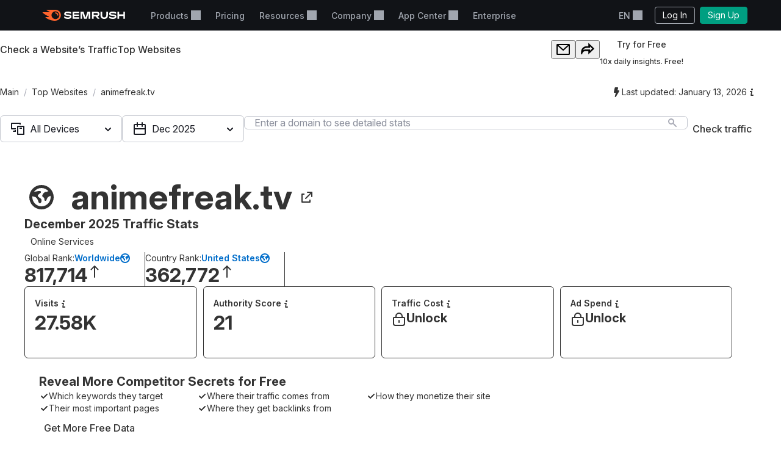

--- FILE ---
content_type: text/html; charset=utf-8
request_url: https://www.semrush.com/website/animefreak.tv/overview/
body_size: 58044
content:
<!DOCTYPE html>


    <html lang="en">
        <head>
            <meta charset="utf-8">
            <title>
                
    
        animefreak.tv Website Traffic, Ranking, Analytics [December 2025]
    

            </title>
            <meta property="og:site_name" content="Semrush"><meta property="og:type" content="website"><meta property="og:url" content="https://www.semrush.com/website/animefreak.tv/overview/"><meta name="twitter:card" content="summary_large_image"><meta name="twitter:creator" content="@semrush"><meta name="twitter:site" content="@semrush"><meta name="viewport" content="width=device-width, initial-scale=1, viewport-fit=cover"><meta property="og:title" content="animefreak.tv Website Traffic, Ranking, Analytics [December 2025]"><meta name="twitter:title" content="animefreak.tv Website Traffic, Ranking, Analytics [December 2025]"><meta name="description" content="animefreak.tv is ranked #362772 in US with 27.58K Traffic. Categories: Online Services. Learn more about website traffic, market share, and more!"><meta property="og:description" content="animefreak.tv is ranked #362772 in US with 27.58K Traffic. Categories: Online Services. Learn more about website traffic, market share, and more!"><meta property="og:image" content="https://static.semrush.com/website/images/og/en/domain-overview.png"><meta name="twitter:description" content="animefreak.tv is ranked #362772 in US with 27.58K Traffic. Categories: Online Services. Learn more about website traffic, market share, and more!"><meta name="twitter:image" content="https://static.semrush.com/website/images/og/en/domain-overview.png">

            <link rel="preconnect" href="https://fonts.googleapis.com">
            <link rel="preconnect" href="https://fonts.gstatic.com" crossorigin>
            <link rel="preconnect" href="https://static.semrush.com">
            <link rel="preconnect" href="https://www.googletagmanager.com">
            <link rel="preconnect" href="https://cookiehub.net">
            <link rel="preconnect" href="https://cdn.cookiehub.eu">

            <link rel="stylesheet"
                  href="https://fonts.googleapis.com/css2?family=Inter:ital,opsz,wght@0,14..32,100..900;1,14..32,100..900&family=Ubuntu:ital,wght@0,300;0,400;0,500;0,700;1,300;1,400;1,500;1,700&display=swap">
            <link rel="stylesheet"
                  href="/__static__/fonts/factor_a/v2/factor_a.css">

            <script>window.__sm2mfp = 'https://static.semrush.com/remote-integrations'</script>

            




            
    <script>
    
    window.ANALYTICS_GTM_ID = "GTM-5K82J2";
    

    window.pendingAnalytics = window.pendingAnalytics || [];
    window.analytics = {};

    ["track", "setDefaults", "deleteDefaults"].forEach((name) => {
        window.analytics[name] = function () {
            pendingAnalytics.push([name, arguments]);
        };
    });

    
        window.analytics.setDefaults("user_type", "unlogged");
    
    </script>
    <script async src="https://static.semrush.com/ajst/ajst.js"></script>



            

    <script>window[Symbol.for("sm2.WebVitalsReporter.config")] = {"team": "marketing-technology", "product": "power-pages", "ip": "3.147.2.23", "userType": "unlogged"};</script>
    <script src="/__static__/webpack/runtime.4b3042fd.js"></script>
<script src="/__static__/webpack/smrwv.d76d7598.js" defer></script>



            <script>
                window.sm2 = {"GAexperiments": [], "language": "en", "isSessionCreatedByAdmin": false, "abTestsLabels": [], "ipCountryCode": "US"};

                

                window.sm2.limitOptions = Object.freeze({});
            </script>

            <script>
  window.sm2.getComponent = function queueGetComponentRequest(...args) {
    const queue = (window[Symbol.for("sm2.getComponent.pending")] ??= []);
    let resolve;
    let reject;
    const promise = new Promise((res, rej) => {
      resolve = res;
      reject = rej;
    });
    queue.push({args, resolve, reject});
    return promise;
  };
</script>

            

<script src="/__static__/webpack/mf_widgets.b220e3e6.js"></script>


            
    <link rel="stylesheet" href="/__static__/webpack/9911.3d7aea2f.css">
<link rel="stylesheet" href="/__static__/webpack/site_info.1694446d.css">
    <script>
window.sm2.getSearchbarApi = function queueSearchbarApiRequest(...args) {
  const queue = (window[Symbol.for("sm2.getSearchbarApi.pending")] ??= []);
  let resolve;
  let reject;
  const promise = new Promise((res, rej) => {
    resolve = res;
    reject = rej;
  });
  queue.push({ args, resolve, reject });
  return promise;
};
</script>

    <script>
window.sm2.getFoldersApi = function queueProjectsApiRequest(...args) {
  const queue = (window[Symbol.for("sm2.getFoldersApi.pending")] ??= []);
  let resolve;
  let reject;
  const promise = new Promise((res, rej) => {
    resolve = res;
    reject = rej;
  });
  queue.push({ args, resolve, reject });
  return promise;
};
</script>

    <script>
    document.addEventListener('DOMContentLoaded', () => {
      window.__sm2init_site_info__(
        JSON.parse(document.getElementById('site_info_initial_state').textContent),
      );
    });
    </script>
    <script>
  
  
  
  dataLayer = window.dataLayer || [];
  dataLayer.push({site_is_controlling_cookie_settings_widget: true});
</script>



            

            

            <script>
  (function (i) {
    window[i] =
      window[i] ||
      function () {
        (window[i].dataLayerProxyQueue = window[i].dataLayerProxyQueue || []).push(
          arguments,
        );
      };
  })('ga');
</script>

<script src="/__static__/webpack/data_layer_proxy.63a5e89a.js"></script>
<script>ga("set", "dimension2", "Unlogged-User")
ga("set", "dimension3", "not set")
ga("set", "dimension5", "{}")
ga("set", "dimension16", "all tools")</script>

            
            

            <script src="/jsi18n/" defer></script>

            




    <script src="/__static__/webpack/track_billing_info_usage.bf5d2f95.js" data-sample-rate="0.005"></script>



            <link rel="dns-prefetch" href="https://suggestions.semrush.com">
            <link rel="dns-prefetch" href="https://www.google.com">
            <link rel="dns-prefetch" href="https://a.quora.com">
            <link rel="dns-prefetch" href="https://snap.licdn.com">
            <link rel="dns-prefetch" href="https://bat.bing.com">
            <link rel="dns-prefetch" href="https://connect.facebook.net">
            <link rel="dns-prefetch" href="https://munchkin.marketo.net">
            <link rel="dns-prefetch" href="https://s.yimg.com">
            <link rel="dns-prefetch" href="https://analytics.tiktok.com">
            <link rel="dns-prefetch" href="https://www.google-analytics.com">
            <link rel="dns-prefetch" href="https://q.quora.com">
            <link rel="dns-prefetch" href="https://data.adxcel-ec2.com">
            <link rel="dns-prefetch" href="https://cdn.speedcurve.com">
            <link rel="dns-prefetch" href="https://streaming.bi.owox.com">
            <link rel="dns-prefetch" href="https://td.doubleclick.net">
            <link rel="dns-prefetch" href="https://ad.doubleclick.net">
            <link rel="dns-prefetch" href="https://google-analytics.bi.owox.com">
            <link rel="dns-prefetch" href="https://widget.intercom.io">
            <link rel="dns-prefetch" href="https://sp.analytics.yahoo.com">
            <link rel="dns-prefetch" href="https://www.facebook.com">
            <link rel="dns-prefetch" href="https://px.ads.linkedin.com">
            <link rel="dns-prefetch" href="https://bat.bing.net">
            <link rel="dns-prefetch" href="https://cdn.mouseflow.com">
            <link rel="dns-prefetch" href="https://region1.analytics.google.com">
            <link rel="dns-prefetch" href="https://sentry.semrush.net">
            <link rel="dns-prefetch" href="https://api.amplitude.com">

            <meta name="theme-color"
                  media="(prefers-color-scheme: light)"
                  content="#F6F7F8">
            <meta name="theme-color"
                  media="(prefers-color-scheme: dark)"
                  content="#111317">
            <meta name="format-detection" content="telephone=no">

            




            <link rel="canonical" href="https://www.semrush.com/website/animefreak.tv/overview/">
            
                <link rel="alternate" hreflang="en" href="https://www.semrush.com/website/animefreak.tv/overview/">
            
                <link rel="alternate" hreflang="de" href="https://de.semrush.com/website/animefreak.tv/overview/">
            
                <link rel="alternate" hreflang="es" href="https://es.semrush.com/website/animefreak.tv/overview/">
            
                <link rel="alternate" hreflang="fr" href="https://fr.semrush.com/website/animefreak.tv/overview/">
            
                <link rel="alternate" hreflang="it" href="https://it.semrush.com/website/animefreak.tv/overview/">
            
                <link rel="alternate" hreflang="nl" href="https://nl.semrush.com/website/animefreak.tv/overview/">
            
                <link rel="alternate" hreflang="pl" href="https://pl.semrush.com/website/animefreak.tv/overview/">
            
                <link rel="alternate" hreflang="pt" href="https://pt.semrush.com/website/animefreak.tv/overview/">
            
                <link rel="alternate" hreflang="sv" href="https://sv.semrush.com/website/animefreak.tv/overview/">
            
                <link rel="alternate" hreflang="vi" href="https://vi.semrush.com/website/animefreak.tv/overview/">
            
                <link rel="alternate" hreflang="tr" href="https://tr.semrush.com/website/animefreak.tv/overview/">
            
                <link rel="alternate" hreflang="zh" href="https://zh.semrush.com/website/animefreak.tv/overview/">
            
                <link rel="alternate" hreflang="ja" href="https://ja.semrush.com/website/animefreak.tv/overview/">
            
                <link rel="alternate" hreflang="ko" href="https://ko.semrush.com/website/animefreak.tv/overview/">
            

            <link rel="manifest" href="/__static__/manifest.c126ad9aade5.json">
            <link rel="apple-touch-icon"
                  sizes="180x180"
                  href="/__static__/apple-touch-icon.a7f1927cca17.png">
            <link rel="shortcut icon" href="/__static__/favicon.f8cd638f087a.ico">

            <link rel="search"
                  type="application/opensearchdescription+xml"
                  href="/__static__/semrush-opensearch.xml"
                  title="Semrush.com">

            

        </head>

        <body>
            <svg xmlns="http://www.w3.org/2000/svg" style="position: absolute; width: 0; height: 0">
    <symbol viewBox="0 0 158 21" id="srf-icon-semrush-logo">
        <path fill="#fff"
              d="M108.808 8.212c0-2.579-1.586-4.456-4.628-4.456h-9.826v13.37h3.227v-4.563h3.822l3.742 4.562h3.637v-.29l-3.637-4.351c2.288-.463 3.663-2.13 3.663-4.272Zm-4.985 1.653h-6.229V6.533h6.229c1.15 0 1.891.608 1.891 1.666 0 1.084-.714 1.666-1.891 1.666Zm53.77-6.109h-3.029v5.078h-8.133V3.756h-3.266v13.383h3.266v-5.277h8.133v5.277h3.029V3.756Zm-71.873 0-3.598 11.253h-.198l-3.61-11.253H72.56v13.383h3.081V6.149h.185l3.597 10.99h4.96l3.61-10.99h.185v10.99h3.174V3.756h-5.634ZM50.57 9.23c-1.138-.118-3.267-.317-4.404-.436-1.124-.119-1.772-.45-1.772-1.19 0-.714.687-1.31 3.464-1.31 2.46 0 4.721.53 6.692 1.482V4.787c-1.97-.939-4.153-1.402-6.864-1.402-3.808 0-6.44 1.587-6.44 4.285 0 2.275 1.547 3.518 4.642 3.861 1.124.12 3.028.291 4.364.397 1.454.12 1.878.569 1.878 1.23 0 .913-1.019 1.468-3.597 1.468-2.619 0-5.277-.86-7.168-2.063v3.081c1.521 1.019 4.14 1.878 7.062 1.878 4.152 0 6.824-1.6 6.824-4.47.026-2.168-1.402-3.478-4.682-3.821Zm6.823-5.474v13.383h12.47V14.4h-9.389v-2.71h9.23V8.978h-9.23V6.493h9.39V3.756H57.392Zm79.094 5.474c-1.138-.118-3.267-.317-4.404-.436-1.124-.119-1.772-.45-1.772-1.19 0-.714.688-1.31 3.465-1.31 2.459 0 4.721.53 6.691 1.482V4.787c-1.97-.939-4.152-1.402-6.863-1.402-3.809 0-6.44 1.587-6.44 4.285 0 2.275 1.547 3.518 4.641 3.861 1.124.12 3.029.291 4.364.397 1.455.12 1.878.569 1.878 1.23 0 .913-1.018 1.468-3.597 1.468-2.618 0-5.276-.86-7.167-2.063v3.081c1.52 1.019 4.139 1.878 7.061 1.878 4.153 0 6.824-1.6 6.824-4.47.027-2.168-1.402-3.478-4.681-3.821Zm-14.745-5.474v6.85c0 2.592-1.574 4.02-3.941 4.02-2.38 0-3.941-1.402-3.941-4.06v-6.81h-3.213v6.506c0 4.853 3.028 7.26 7.207 7.26 4.007 0 7.115-2.301 7.115-7.101V3.756h-3.227Z"/>
        <path fill="#FF642D"
              d="M30.19 10.368c0 .648-.33.753-1.15.753-.872 0-1.031-.145-1.124-.806-.172-1.68-1.309-3.108-3.213-3.267-.608-.052-.754-.277-.754-1.031 0-.7.106-1.031.648-1.031 3.306.013 5.594 2.67 5.594 5.382Zm4.814 0C35.004 5.329 31.593 0 23.711 0H8.054c-.318 0-.516.159-.516.45 0 .158.119.304.225.383.568.45 1.415.952 2.525 1.508 1.085.542 1.931.899 2.777 1.243.357.145.49.304.49.502 0 .278-.199.45-.582.45H.543c-.371 0-.543.238-.543.476 0 .198.066.37.238.542 1.005 1.058 2.618 2.328 4.96 3.796a71.557 71.557 0 0 0 6.611 3.636c.344.159.45.344.45.542-.013.225-.185.41-.582.41h-5.7c-.317 0-.502.172-.502.437 0 .145.119.33.278.476 1.295 1.177 3.372 2.46 6.136 3.636C15.579 20.061 19.32 21 23.526 21c7.974 0 11.478-5.964 11.478-10.632Zm-10.407 7.445c-4.073 0-7.485-3.32-7.485-7.458 0-4.074 3.399-7.353 7.485-7.353 4.179 0 7.458 3.266 7.458 7.353-.013 4.139-3.28 7.458-7.458 7.458Z"/>
    </symbol>
</svg>



            

            <div class="srf-layout">
                

<script src="/__static__/webpack/skip_to_content.f2091feb.js" defer></script>

<div class="srf-layout__skip-to-content">
    <button id="skip-to-content">Skip to content</button>
</div>


                <div class="srf-layout__notification">
                    


                    

                    



                    


                    
    




                </div>

                <div class="srf-layout__header">
                    
                        



                        
    
        
<link rel="stylesheet" href="/__static__/webpack/2579.020e69a1.css">
<link rel="stylesheet" href="/__static__/webpack/header.7c21caf3.css">
<header class="srf-header" id="srf-header" style="display: none">
    <div class="srf-navbar srf-navbar--adaptive">
        <div class="srf-navbar-inner">
            <div class="srf-navbar__left">
                
                <a href="/"
                   class="srf-navbar-logo"
                   aria-label="Semrush homepage"
                   data-test="semrush_logo"
                   data-ga-category="Navigation:top_menu"
                   data-ga-action="link.click"
                   data-ga-label="logo"
                   data-ga4-click
                   data-ga4-item-location="navigation.header.logo">
                    <svg aria-hidden="true">
                        <use href="#srf-icon-semrush-logo"></use>
                    </svg>
                </a>
            </div>
            
                <nav class="srf-navbar__primary" aria-label="Top menu">
                    <ul>
                        
                            <li>
                                
                                    
                                        <div class="srf-dropdown"><button aria-haspopup="true"
            aria-expanded="false"
            aria-controls="srf-dropdown-menu-products"
            class="srf-nav-link srf-dropdown-label"
            data-ga-category="Navigation:top_menu"
            data-ga-action="link.click"
            data-ga4-click data-ga4-item-location="navigation.header.products.dropdown"
            data-test="header_products_dropdown"
            data-ga-label="Products"
            data-nav-item="products:dropdown"
            >
        Products
        
        
    </button><ul class="srf-dropdown-menu" id=srf-dropdown-menu-products><li><a class="srf-dropdown-menu-item"
       href="/one/?utm_source=semrush&amp;utm_medium=header"
       data-ga-category="Navigation:top_menu"
       data-ga-action="link.click"
       data-ga4-click data-ga4-item-location="navigation.header.products.semrush_one"
       data-test="header_semrush_one"
       data-ga-label="semrush_one"
       data-nav-item="semrush-one:index"
       >
        Semrush One
        
        
    </a></li><li><a class="srf-dropdown-menu-item"
       href="/toolkits/?utm_source=semrush&amp;utm_medium=header"
       data-ga-category="Navigation:top_menu"
       data-ga-action="link.click"
       data-ga4-click data-ga4-item-location="navigation.header.products.toolkits"
       data-test="header_toolkits"
       data-ga-label="Toolkits"
       data-nav-item="toolkits:index"
       >
        Toolkits
        
        
    </a></li><li><a class="srf-dropdown-menu-item"
       href="/features/"
       data-ga-category="Navigation:top_menu"
       data-ga-action="link.click"
       data-ga4-click data-ga4-item-location="navigation.header.products.features"
       data-test="header_features"
       data-ga-label="Features"
       data-nav-item="features:index"
       >
        Features
        
        
    </a></li></ul></div>

                                    
                                
                            </li>
                        
                            <li>
                                
                                    
                                        
<a class="srf-nav-link"
       href="/pricing/"
       data-ga-category="Navigation:top_menu"
       data-ga-action="link.click"
       data-ga4-click data-ga4-item-location="navigation.header.index.pricing"
       data-test="header_prices"
       data-ga-label="Prices"
       data-nav-item="index:pricing"
       >
        Pricing
        
        
    </a>

                                    
                                
                            </li>
                        
                            <li>
                                
                                    
                                        <div class="srf-dropdown"><button aria-haspopup="true"
            aria-expanded="false"
            aria-controls="srf-dropdown-menu-resources"
            class="srf-nav-link srf-dropdown-label"
            data-ga-category="Navigation:top_menu"
            data-ga-action="link.click"
            data-ga4-click data-ga4-item-location="navigation.header.resources.dropdown"
            data-test="header_resources"
            data-ga-label="Resources"
            data-nav-item="resources:dropdown"
            >
        Resources
        
        
    </button><ul class="srf-dropdown-menu-grid" id="srf-dropdown-menu-resources"><li><a href="/blog/"
                       class="srf-dropdown-menu-grid-item"
                       data-ga-category="Navigation:top_menu"
                       data-ga-action="link.click"
                       data-ga4-click data-ga4-item-location="navigation.header.blog.index"
                       data-test="header_blog"
                       data-ga-label="blog"
                       data-nav-item="blog:index"><div class="srf-dropdown-menu-grid-item__title">Blog</div><div class="srf-dropdown-menu-grid-item__text">Read the industry&#x27;s latest thoughts on digital marketing, content strategy, SEO, PPC, social media and more.</div></a></li><li><a href="/kb/"
                       class="srf-dropdown-menu-grid-item"
                       data-ga-category="Navigation:top_menu"
                       data-ga-action="link.click"
                       data-ga4-click data-ga4-item-location="navigation.header.kb.index"
                       data-test="header_knowledge"
                       data-ga-label="Knowledge"
                       data-nav-item="kb:index"><div class="srf-dropdown-menu-grid-item__title">Help Center</div><div class="srf-dropdown-menu-grid-item__text">Learn how to use Semrush with user manuals, how-to’s, videos and more!</div></a></li><li><a href="/news/releases/product-news/"
                       class="srf-dropdown-menu-grid-item"
                       data-ga-category="Navigation:top_menu"
                       data-ga-action="link.click"
                       data-ga4-click data-ga4-item-location="navigation.header.news.product.news"
                       data-test="header_news"
                       data-ga-label="News"
                       data-nav-item="news:product-news"><div class="srf-dropdown-menu-grid-item__title">What&#x27;s New</div><div class="srf-dropdown-menu-grid-item__text">Keep track of the newest Semrush features and improvements.</div></a></li><li><a href="/academy/webinars/"
                       class="srf-dropdown-menu-grid-item"
                       data-ga-category="Navigation:top_menu"
                       data-ga-action="link.click"
                       data-ga4-click data-ga4-item-location="navigation.header.webinars.index"
                       data-test="header_webinars"
                       data-ga-label="webinars"
                       data-nav-item="webinars:index"><div class="srf-dropdown-menu-grid-item__title">Webinars</div><div class="srf-dropdown-menu-grid-item__text">Register and take part in educational webinars conducted by the best digital marketing experts.</div></a></li><li><a href="/news/releases/data-insights/"
                       class="srf-dropdown-menu-grid-item"
                       data-ga-category="Navigation:top_menu"
                       data-ga-action="link.click"
                       data-ga4-click data-ga4-item-location="navigation.header.news.insights"
                       data-test="header_insights"
                       data-ga-label="insights"
                       data-nav-item="news:insights"><div class="srf-dropdown-menu-grid-item__title">Insights</div><div class="srf-dropdown-menu-grid-item__text">See the latest in original research and thought leadership from the Semrush team.</div></a></li><li><a href="/agencies/"
                       class="srf-dropdown-menu-grid-item"
                       data-ga-category="Navigation:top_menu"
                       data-ga-action="link.click"
                       data-ga4-click data-ga4-item-location="navigation.header.agencies.index"
                       data-test="header_agency_partners"
                       data-ga-label="Agency Partners"
                       data-nav-item="agencies:index"><div class="srf-dropdown-menu-grid-item__title">Hire a Trusted Agency</div><div class="srf-dropdown-menu-grid-item__text">Pressed for time? Need rare skills? Get help from a trusted agency. Our experts work with marketing projects of all kinds and budgets.</div></a></li><li><a href="/academy/"
                       class="srf-dropdown-menu-grid-item"
                       data-ga-category="Navigation:top_menu"
                       data-ga-action="link.click"
                       data-ga4-click data-ga4-item-location="navigation.header.academy.index"
                       data-test="header_academy"
                       data-ga-label="Academy"
                       data-nav-item="academy:index"><div class="srf-dropdown-menu-grid-item__title">Academy</div><div class="srf-dropdown-menu-grid-item__text">Get vital SEO skills, learn how to use our toolkits and get official certificates of your proficiency in SEO and Semrush.</div></a></li><li><a href="/website/top/?from_page=header"
                       class="srf-dropdown-menu-grid-item"
                       data-ga-category="Navigation:top_menu"
                       data-ga-action="link.click"
                       data-ga4-click data-ga4-item-location="navigation.header.website.top"
                       data-test="header_top_websites"
                       data-ga-label="top-websites"
                       data-nav-item="website:top"><div class="srf-dropdown-menu-grid-item__title">Top Websites</div><div class="srf-dropdown-menu-grid-item__text">Discover the most visited websites. Analyze their traffic and search rankings. Choose country or industry to find out who currently leads the market.</div></a></li><li><a href="https://ai-visibility-index.semrush.com/?utm_source=semrush&amp;utm_medium=main_header"
                       class="srf-dropdown-menu-grid-item"
                       data-ga-category="Navigation:top_menu"
                       data-ga-action="link.click"
                       data-ga4-click data-ga4-item-location="navigation.header.ai.visibility.index"
                       data-test="header_ai_visibility_index"
                       data-ga-label="ai-visibility-index"
                       ><div class="srf-dropdown-menu-grid-item__title">AI Visibility Index</div><div class="srf-dropdown-menu-grid-item__text">Discover which brands are leading AI search and learn their strategies to boost your own visibility.</div></a></li><li><a href="/local/"
                       class="srf-dropdown-menu-grid-item"
                       data-ga-category="Navigation:top_menu"
                       data-ga-action="link.click"
                       data-ga4-click data-ga4-item-location="navigation.header.local.marketing.index"
                       data-test="header_local_marketing"
                       data-ga-label="local-marketing"
                       data-nav-item="local-marketing:index"><div class="srf-dropdown-menu-grid-item__title">Local Marketing Hub</div><div class="srf-dropdown-menu-grid-item__text">Start outperforming your nearby competition today! Discover the expert insights, strategies, and tools you need to increase the digital footprint of your business and get more local customers.</div></a></li></ul></div>

                                    
                                
                            </li>
                        
                            <li>
                                
                                    
                                        <div class="srf-dropdown"><button aria-haspopup="true"
            aria-expanded="false"
            aria-controls="srf-dropdown-menu-company"
            class="srf-nav-link srf-dropdown-label"
            data-ga-category="Navigation:top_menu"
            data-ga-action="link.click"
            data-ga4-click data-ga4-item-location="navigation.header.company.dropdown"
            data-test="header_company"
            data-ga-label="Company"
            data-nav-item="company:dropdown"
            >
        Company
        
        
    </button><ul class="srf-dropdown-menu" id=srf-dropdown-menu-company><li><a class="srf-dropdown-menu-item"
       href="/company/"
       data-ga-category="Navigation:top_menu"
       data-ga-action="link.click"
       data-ga4-click data-ga4-item-location="navigation.header.company.index"
       data-test="header_about_us"
       data-ga-label="About Us"
       data-nav-item="company:index"
       >
        About Us
        
        
    </a></li><li><a class="srf-dropdown-menu-item"
       href="/news/"
       data-ga-category="Navigation:top_menu"
       data-ga-action="link.click"
       data-ga4-click data-ga4-item-location="navigation.header.news.index"
       data-test="header_newsroom"
       data-ga-label="Newsroom"
       data-nav-item="news:index"
       >
        Newsroom
        
        
    </a></li><li><a class="srf-dropdown-menu-item"
       href="https://careers.semrush.com/"
       data-ga-category="Navigation:top_menu"
       data-ga-action="link.click"
       data-ga4-click data-ga4-item-location="navigation.header.company.careers"
       data-test="header_careers"
       data-ga-label="Careers"
       data-nav-item="company:careers"
       target="_blank" aria-describedby="srf-header-opens-in-new-header_careers">
        Careers
        
        
            <svg class="srf-icon srf-icon-external-link -s"
                 aria-hidden="true"
                 id="srf-header-opens-in-new-header_careers"
                 aria-label="External link, opens in a new window"><use href="#srf-icon-link"></use></svg></a></li><li><a class="srf-dropdown-menu-item"
       href="/semrush-free-trial/"
       data-ga-category="Navigation:top_menu"
       data-ga-action="link.click"
       data-ga4-click data-ga4-item-location="navigation.header.company.free.trial"
       data-test="header_free_trial"
       data-ga-label="Free trial"
       data-nav-item="semrush-free-trial:index"
       >
        Free Trial
        
        
    </a></li><li><a class="srf-dropdown-menu-item"
       href="/vs/"
       data-ga-category="Navigation:top_menu"
       data-ga-action="link.click"
       data-ga4-click data-ga4-item-location="navigation.header.company.semrush.versus"
       data-test="header_semrush_versus"
       data-ga-label="Semrush Versus"
       data-nav-item="semrush-versus:index"
       >
        Compare Semrush
        
        
    </a></li><li><a class="srf-dropdown-menu-item"
       href="/company/stories/"
       data-ga-category="Navigation:top_menu"
       data-ga-action="link.click"
       data-ga4-click data-ga4-item-location="navigation.header.company.stories"
       data-test="header_success_stories"
       data-ga-label="Success stories"
       data-nav-item="company:stories"
       >
        Success Stories
        
        
    </a></li><li><a class="srf-dropdown-menu-item"
       href="/lp/affiliate-program/en/"
       data-ga-category="Navigation:top_menu"
       data-ga-action="link.click"
       data-ga4-click data-ga4-item-location="navigation.header.berush.index"
       data-test="header_affiliate_program"
       data-ga-label="Affiliate Program"
       data-nav-item="berush:index"
       >
        Affiliate Program
        
        
    </a></li><li><a class="srf-dropdown-menu-item"
       href="https://investors.semrush.com"
       data-ga-category="Navigation:top_menu"
       data-ga-action="link.click"
       data-ga4-click data-ga4-item-location="navigation.header.company.investors"
       data-test="header_for_investors"
       data-ga-label="For Investors"
       data-nav-item="company:investors"
       target="_blank" aria-describedby="srf-header-opens-in-new-header_for_investors">
        For Investors
        
        
            <svg class="srf-icon srf-icon-external-link -s"
                 aria-hidden="true"
                 id="srf-header-opens-in-new-header_for_investors"
                 aria-label="External link, opens in a new window"><use href="#srf-icon-link"></use></svg></a></li><li><a class="srf-dropdown-menu-item"
       href="/company/partner-integrations/"
       data-ga-category="Navigation:top_menu"
       data-ga-action="link.click"
       data-ga4-click data-ga4-item-location="navigation.header.company.partner.integrations"
       data-test="header_partner_integrations"
       data-ga-label="Partner Integrations"
       data-nav-item="company:partner-integrations"
       >
        Partner Integrations
        
        
    </a></li><li><a class="srf-dropdown-menu-item"
       href="/company/contacts/"
       data-ga-category="Navigation:top_menu"
       data-ga-action="link.click"
       data-ga4-click data-ga4-item-location="navigation.header.company.contacts"
       data-test="header_contacts"
       data-ga-label="Contacts"
       data-nav-item="company:contacts"
       >
        Contacts
        
        
    </a></li><li><a class="srf-dropdown-menu-item"
       href="/stats/"
       data-ga-category="Navigation:top_menu"
       data-ga-action="link.click"
       data-ga4-click data-ga4-item-location="navigation.header.stats.index"
       data-test="header_stats_and_facts"
       data-ga-label="Stats and Facts"
       data-nav-item="stats:index"
       >
        Stats and Facts
        
        
    </a></li></ul></div>

                                    
                                
                            </li>
                        
                            <li>
                                
                                    
                                        <div class="srf-dropdown" data-widget="app-center-dropdown"><button aria-haspopup="true"
            aria-expanded="false"
            aria-controls="srf-dropdown-menu-app-center"
            class="srf-nav-link srf-dropdown-label"
            data-ga-category="Navigation:top_menu"
            data-ga-action="link.click"
            data-ga4-click data-ga4-item-location="navigation.header.app.center"
            
            data-ga-label="app_center"
            data-nav-item="app_center"
            >
        App Center
        
        
    </button><div class="srf-dropdown-menu srf-dropdown-menu-slot" id=srf-dropdown-menu-app-center></div></div>

                                    
                                
                            </li>
                        
                            <li>
                                
                                    
                                        
<a class="srf-nav-link"
       href="/enterprise/"
       data-ga-category="Navigation:top_menu"
       data-ga-action="link.click"
       data-ga4-click data-ga4-item-location="navigation.header.enterprise"
       data-test="header_enterprise"
       data-ga-label="Enterprise"
       
       target="_blank" aria-describedby="srf-header-opens-in-new-header_enterprise">
        Enterprise
        
        
            <svg class="srf-icon srf-icon-external-link -s"
                 aria-hidden="true"
                 id="srf-header-opens-in-new-header_enterprise"
                 aria-label="External link, opens in a new window"><use href="#srf-icon-link"></use></svg></a>

                                    
                                
                            </li>
                        
                    </ul>
                </nav>
                <div class="srf-navbar__right">
                    
<div class="srf-adaptive-menu-trigger srf-dropdown"><button class="srf-dropdown-label srf-nav-link srf-btn-mobile-menu"
                aria-haspopup="true"
                aria-expanded="false"
                aria-controls="srf-mobile-menu"
                data-ga4-click
                data-ga4-item-location="navigation.header.mobilemenu.dropdown"><span class="srf-btn-mobile-menu__content srf-dropdown-label">Menu</span></button><ul class="srf-dropdown-menu" id="srf-mobile-menu"><li><div class="srf-sub-dropdown"><div class="srf-dropdown-label-container"><button class="srf-dropdown-label"
                                        aria-haspopup="true"
                                        aria-expanded="false"
                                        data-nav-item="products:dropdown"
                                        data-ga4-click data-ga4-item-location="navigation.header.products.dropdown"><span>
                                        Products
                                        
                                    </span></button></div><ul class="srf-sub-dropdown-menu"><li><a class="srf-sub-dropdown-menu-item"
       href="/one/?utm_source=semrush&amp;utm_medium=header"
       data-ga-category="Navigation:top_menu"
       data-ga-action="link.click"
       data-ga4-click data-ga4-item-location="navigation.header.products.semrush_one"
       data-test="header_semrush_one"
       data-ga-label="semrush_one"
       data-nav-item="semrush-one:index"
       >
        Semrush One
        
        
    </a></li><li><a class="srf-sub-dropdown-menu-item"
       href="/toolkits/?utm_source=semrush&amp;utm_medium=header"
       data-ga-category="Navigation:top_menu"
       data-ga-action="link.click"
       data-ga4-click data-ga4-item-location="navigation.header.products.toolkits"
       data-test="header_toolkits"
       data-ga-label="Toolkits"
       data-nav-item="toolkits:index"
       >
        Toolkits
        
        
    </a></li><li><a class="srf-sub-dropdown-menu-item"
       href="/features/"
       data-ga-category="Navigation:top_menu"
       data-ga-action="link.click"
       data-ga4-click data-ga4-item-location="navigation.header.products.features"
       data-test="header_features"
       data-ga-label="Features"
       data-nav-item="features:index"
       >
        Features
        
        
    </a></li></ul></div></li><li><a class="srf-dropdown-menu-item"
       href="/pricing/"
       data-ga-category="Navigation:top_menu"
       data-ga-action="link.click"
       data-ga4-click data-ga4-item-location="navigation.header.index.pricing"
       data-test="header_prices"
       data-ga-label="Prices"
       data-nav-item="index:pricing"
       >
        Pricing
        
        
    </a></li><li><div class="srf-sub-dropdown"><div class="srf-dropdown-label-container"><button class="srf-dropdown-label"
                                        aria-haspopup="true"
                                        aria-expanded="false"
                                        data-nav-item="resources:dropdown"
                                        data-ga4-click data-ga4-item-location="navigation.header.resources.dropdown"><span>
                                        Resources
                                        
                                    </span></button></div><ul class="srf-sub-dropdown-menu"><li><a class="srf-sub-dropdown-menu-item"
       href="/blog/"
       data-ga-category="Navigation:top_menu"
       data-ga-action="link.click"
       data-ga4-click data-ga4-item-location="navigation.header.blog.index"
       data-test="header_blog"
       data-ga-label="blog"
       data-nav-item="blog:index"
       >
        Blog
        
        
    </a></li><li><a class="srf-sub-dropdown-menu-item"
       href="/kb/"
       data-ga-category="Navigation:top_menu"
       data-ga-action="link.click"
       data-ga4-click data-ga4-item-location="navigation.header.kb.index"
       data-test="header_knowledge"
       data-ga-label="Knowledge"
       data-nav-item="kb:index"
       >
        Help Center
        
        
    </a></li><li><a class="srf-sub-dropdown-menu-item"
       href="/news/releases/product-news/"
       data-ga-category="Navigation:top_menu"
       data-ga-action="link.click"
       data-ga4-click data-ga4-item-location="navigation.header.news.product.news"
       data-test="header_news"
       data-ga-label="News"
       data-nav-item="news:product-news"
       >
        What&#x27;s New
        
        
    </a></li><li><a class="srf-sub-dropdown-menu-item"
       href="/academy/webinars/"
       data-ga-category="Navigation:top_menu"
       data-ga-action="link.click"
       data-ga4-click data-ga4-item-location="navigation.header.webinars.index"
       data-test="header_webinars"
       data-ga-label="webinars"
       data-nav-item="webinars:index"
       >
        Webinars
        
        
    </a></li><li><a class="srf-sub-dropdown-menu-item"
       href="/news/releases/data-insights/"
       data-ga-category="Navigation:top_menu"
       data-ga-action="link.click"
       data-ga4-click data-ga4-item-location="navigation.header.news.insights"
       data-test="header_insights"
       data-ga-label="insights"
       data-nav-item="news:insights"
       >
        Insights
        
        
    </a></li><li><a class="srf-sub-dropdown-menu-item"
       href="/agencies/"
       data-ga-category="Navigation:top_menu"
       data-ga-action="link.click"
       data-ga4-click data-ga4-item-location="navigation.header.agencies.index"
       data-test="header_agency_partners"
       data-ga-label="Agency Partners"
       data-nav-item="agencies:index"
       >
        Hire a Trusted Agency
        
        
    </a></li><li><a class="srf-sub-dropdown-menu-item"
       href="/academy/"
       data-ga-category="Navigation:top_menu"
       data-ga-action="link.click"
       data-ga4-click data-ga4-item-location="navigation.header.academy.index"
       data-test="header_academy"
       data-ga-label="Academy"
       data-nav-item="academy:index"
       >
        Academy
        
        
    </a></li><li><a class="srf-sub-dropdown-menu-item"
       href="/website/top/?from_page=header"
       data-ga-category="Navigation:top_menu"
       data-ga-action="link.click"
       data-ga4-click data-ga4-item-location="navigation.header.website.top"
       data-test="header_top_websites"
       data-ga-label="top-websites"
       data-nav-item="website:top"
       >
        Top Websites
        
        
    </a></li><li><a class="srf-sub-dropdown-menu-item"
       href="https://ai-visibility-index.semrush.com/?utm_source=semrush&amp;utm_medium=main_header"
       data-ga-category="Navigation:top_menu"
       data-ga-action="link.click"
       data-ga4-click data-ga4-item-location="navigation.header.ai.visibility.index"
       data-test="header_ai_visibility_index"
       data-ga-label="ai-visibility-index"
       
       >
        AI Visibility Index
        
        
    </a></li><li><a class="srf-sub-dropdown-menu-item"
       href="/local/"
       data-ga-category="Navigation:top_menu"
       data-ga-action="link.click"
       data-ga4-click data-ga4-item-location="navigation.header.local.marketing.index"
       data-test="header_local_marketing"
       data-ga-label="local-marketing"
       data-nav-item="local-marketing:index"
       >
        Local Marketing Hub
        
        
    </a></li></ul></div></li><li><div class="srf-sub-dropdown"><div class="srf-dropdown-label-container"><button class="srf-dropdown-label"
                                        aria-haspopup="true"
                                        aria-expanded="false"
                                        data-nav-item="company:dropdown"
                                        data-ga4-click data-ga4-item-location="navigation.header.company.dropdown"><span>
                                        Company
                                        
                                    </span></button></div><ul class="srf-sub-dropdown-menu"><li><a class="srf-sub-dropdown-menu-item"
       href="/company/"
       data-ga-category="Navigation:top_menu"
       data-ga-action="link.click"
       data-ga4-click data-ga4-item-location="navigation.header.company.index"
       data-test="header_about_us"
       data-ga-label="About Us"
       data-nav-item="company:index"
       >
        About Us
        
        
    </a></li><li><a class="srf-sub-dropdown-menu-item"
       href="/news/"
       data-ga-category="Navigation:top_menu"
       data-ga-action="link.click"
       data-ga4-click data-ga4-item-location="navigation.header.news.index"
       data-test="header_newsroom"
       data-ga-label="Newsroom"
       data-nav-item="news:index"
       >
        Newsroom
        
        
    </a></li><li><a class="srf-sub-dropdown-menu-item"
       href="https://careers.semrush.com/"
       data-ga-category="Navigation:top_menu"
       data-ga-action="link.click"
       data-ga4-click data-ga4-item-location="navigation.header.company.careers"
       data-test="header_careers"
       data-ga-label="Careers"
       data-nav-item="company:careers"
       target="_blank" aria-describedby="srf-header-opens-in-new-header_careers">
        Careers
        
        
            <svg class="srf-icon srf-icon-external-link -s"
                 aria-hidden="true"
                 id="srf-header-opens-in-new-header_careers"
                 aria-label="External link, opens in a new window"><use href="#srf-icon-link"></use></svg></a></li><li><a class="srf-sub-dropdown-menu-item"
       href="/semrush-free-trial/"
       data-ga-category="Navigation:top_menu"
       data-ga-action="link.click"
       data-ga4-click data-ga4-item-location="navigation.header.company.free.trial"
       data-test="header_free_trial"
       data-ga-label="Free trial"
       data-nav-item="semrush-free-trial:index"
       >
        Free Trial
        
        
    </a></li><li><a class="srf-sub-dropdown-menu-item"
       href="/vs/"
       data-ga-category="Navigation:top_menu"
       data-ga-action="link.click"
       data-ga4-click data-ga4-item-location="navigation.header.company.semrush.versus"
       data-test="header_semrush_versus"
       data-ga-label="Semrush Versus"
       data-nav-item="semrush-versus:index"
       >
        Compare Semrush
        
        
    </a></li><li><a class="srf-sub-dropdown-menu-item"
       href="/company/stories/"
       data-ga-category="Navigation:top_menu"
       data-ga-action="link.click"
       data-ga4-click data-ga4-item-location="navigation.header.company.stories"
       data-test="header_success_stories"
       data-ga-label="Success stories"
       data-nav-item="company:stories"
       >
        Success Stories
        
        
    </a></li><li><a class="srf-sub-dropdown-menu-item"
       href="/lp/affiliate-program/en/"
       data-ga-category="Navigation:top_menu"
       data-ga-action="link.click"
       data-ga4-click data-ga4-item-location="navigation.header.berush.index"
       data-test="header_affiliate_program"
       data-ga-label="Affiliate Program"
       data-nav-item="berush:index"
       >
        Affiliate Program
        
        
    </a></li><li><a class="srf-sub-dropdown-menu-item"
       href="https://investors.semrush.com"
       data-ga-category="Navigation:top_menu"
       data-ga-action="link.click"
       data-ga4-click data-ga4-item-location="navigation.header.company.investors"
       data-test="header_for_investors"
       data-ga-label="For Investors"
       data-nav-item="company:investors"
       target="_blank" aria-describedby="srf-header-opens-in-new-header_for_investors">
        For Investors
        
        
            <svg class="srf-icon srf-icon-external-link -s"
                 aria-hidden="true"
                 id="srf-header-opens-in-new-header_for_investors"
                 aria-label="External link, opens in a new window"><use href="#srf-icon-link"></use></svg></a></li><li><a class="srf-sub-dropdown-menu-item"
       href="/company/partner-integrations/"
       data-ga-category="Navigation:top_menu"
       data-ga-action="link.click"
       data-ga4-click data-ga4-item-location="navigation.header.company.partner.integrations"
       data-test="header_partner_integrations"
       data-ga-label="Partner Integrations"
       data-nav-item="company:partner-integrations"
       >
        Partner Integrations
        
        
    </a></li><li><a class="srf-sub-dropdown-menu-item"
       href="/company/contacts/"
       data-ga-category="Navigation:top_menu"
       data-ga-action="link.click"
       data-ga4-click data-ga4-item-location="navigation.header.company.contacts"
       data-test="header_contacts"
       data-ga-label="Contacts"
       data-nav-item="company:contacts"
       >
        Contacts
        
        
    </a></li><li><a class="srf-sub-dropdown-menu-item"
       href="/stats/"
       data-ga-category="Navigation:top_menu"
       data-ga-action="link.click"
       data-ga4-click data-ga4-item-location="navigation.header.stats.index"
       data-test="header_stats_and_facts"
       data-ga-label="Stats and Facts"
       data-nav-item="stats:index"
       >
        Stats and Facts
        
        
    </a></li></ul></div></li><li><div class="srf-sub-dropdown"
                             data-widget="app-center-dropdown"
                             data-mobile><div class="srf-dropdown-label-container"><button class="srf-dropdown-label"
                                        aria-haspopup="true"
                                        aria-expanded="false"
                                        data-nav-item="app_center"
                                        data-ga4-click data-ga4-item-location="navigation.header.app.center"><span>
                                        App Center
                                        
                                    </span></button></div><span class="srf-sub-dropdown-menu srf-dropdown-menu-slot"></span></div></li><li><a class="srf-dropdown-menu-item"
       href="/enterprise/"
       data-ga-category="Navigation:top_menu"
       data-ga-action="link.click"
       data-ga4-click data-ga4-item-location="navigation.header.enterprise"
       data-test="header_enterprise"
       data-ga-label="Enterprise"
       
       target="_blank" aria-describedby="srf-header-opens-in-new-header_enterprise">
        Enterprise
        
        
            <svg class="srf-icon srf-icon-external-link -s"
                 aria-hidden="true"
                 id="srf-header-opens-in-new-header_enterprise"
                 aria-label="External link, opens in a new window"><use href="#srf-icon-link"></use></svg></a></li></ul></div>

                    
                
                
                
                    
<div class="srf-dropdown srf-switch-locale-trigger"><div class="srf-dropdown-label-container"><button class="srf-dropdown-label srf-nav-link"
                    data-test="header_lang_switcher_button"
                    aria-haspopup="true"
                    aria-expanded="false"
                    aria-controls="srf-dropdown-menu-switch-language"
                    aria-label="Change language"
                    data-ga4-click
                    data-ga4-item-location="navigation.header.lang_button.dropdown">EN</button><div class="srf-switch-locale"></div></div><ul class="srf-dropdown-menu -right"
            id="srf-dropdown-menu-switch-language"
            onclick="sm2.switchLanguage(arguments[0].target.value)"
            aria-label="List of available languages"><li><button type="button"
                            value="en"
                            lang="en"
                            class="srf-btn-inline srf-dropdown-menu-item"
                            data-ga-category="Navigation:top_menu"
                            data-ga-action="link.click"
                            data-ga-label="Lang EN"
                            data-ga4-click
                            data-ga4-item-location="navigation.header.lang_button.en"
                            data-test="header_lang_en"
                            aria-current="true">English</button></li><li><button type="button"
                            value="de"
                            lang="de"
                            class="srf-btn-inline srf-dropdown-menu-item"
                            data-ga-category="Navigation:top_menu"
                            data-ga-action="link.click"
                            data-ga-label="Lang DE"
                            data-ga4-click
                            data-ga4-item-location="navigation.header.lang_button.de"
                            data-test="header_lang_de"
                            >Deutsch</button></li><li><button type="button"
                            value="es"
                            lang="es"
                            class="srf-btn-inline srf-dropdown-menu-item"
                            data-ga-category="Navigation:top_menu"
                            data-ga-action="link.click"
                            data-ga-label="Lang ES"
                            data-ga4-click
                            data-ga4-item-location="navigation.header.lang_button.es"
                            data-test="header_lang_es"
                            >Español</button></li><li><button type="button"
                            value="fr"
                            lang="fr"
                            class="srf-btn-inline srf-dropdown-menu-item"
                            data-ga-category="Navigation:top_menu"
                            data-ga-action="link.click"
                            data-ga-label="Lang FR"
                            data-ga4-click
                            data-ga4-item-location="navigation.header.lang_button.fr"
                            data-test="header_lang_fr"
                            >Français</button></li><li><button type="button"
                            value="it"
                            lang="it"
                            class="srf-btn-inline srf-dropdown-menu-item"
                            data-ga-category="Navigation:top_menu"
                            data-ga-action="link.click"
                            data-ga-label="Lang IT"
                            data-ga4-click
                            data-ga4-item-location="navigation.header.lang_button.it"
                            data-test="header_lang_it"
                            >Italiano</button></li><li><button type="button"
                            value="nl"
                            lang="nl"
                            class="srf-btn-inline srf-dropdown-menu-item"
                            data-ga-category="Navigation:top_menu"
                            data-ga-action="link.click"
                            data-ga-label="Lang NL"
                            data-ga4-click
                            data-ga4-item-location="navigation.header.lang_button.nl"
                            data-test="header_lang_nl"
                            >Nederlands</button></li><li><button type="button"
                            value="pl"
                            lang="pl"
                            class="srf-btn-inline srf-dropdown-menu-item"
                            data-ga-category="Navigation:top_menu"
                            data-ga-action="link.click"
                            data-ga-label="Lang PL"
                            data-ga4-click
                            data-ga4-item-location="navigation.header.lang_button.pl"
                            data-test="header_lang_pl"
                            >Polski</button></li><li><button type="button"
                            value="pt"
                            lang="pt"
                            class="srf-btn-inline srf-dropdown-menu-item"
                            data-ga-category="Navigation:top_menu"
                            data-ga-action="link.click"
                            data-ga-label="Lang PT"
                            data-ga4-click
                            data-ga4-item-location="navigation.header.lang_button.pt"
                            data-test="header_lang_pt"
                            >Português (Brasil)</button></li><li><button type="button"
                            value="sv"
                            lang="sv"
                            class="srf-btn-inline srf-dropdown-menu-item"
                            data-ga-category="Navigation:top_menu"
                            data-ga-action="link.click"
                            data-ga-label="Lang SV"
                            data-ga4-click
                            data-ga4-item-location="navigation.header.lang_button.sv"
                            data-test="header_lang_sv"
                            >Svenska</button></li><li><button type="button"
                            value="vi"
                            lang="vi"
                            class="srf-btn-inline srf-dropdown-menu-item"
                            data-ga-category="Navigation:top_menu"
                            data-ga-action="link.click"
                            data-ga-label="Lang VI"
                            data-ga4-click
                            data-ga4-item-location="navigation.header.lang_button.vi"
                            data-test="header_lang_vi"
                            >Tiếng Việt</button></li><li><button type="button"
                            value="tr"
                            lang="tr"
                            class="srf-btn-inline srf-dropdown-menu-item"
                            data-ga-category="Navigation:top_menu"
                            data-ga-action="link.click"
                            data-ga-label="Lang TR"
                            data-ga4-click
                            data-ga4-item-location="navigation.header.lang_button.tr"
                            data-test="header_lang_tr"
                            >Türkçe</button></li><li><button type="button"
                            value="zh"
                            lang="zh"
                            class="srf-btn-inline srf-dropdown-menu-item"
                            data-ga-category="Navigation:top_menu"
                            data-ga-action="link.click"
                            data-ga-label="Lang ZH"
                            data-ga4-click
                            data-ga4-item-location="navigation.header.lang_button.zh"
                            data-test="header_lang_zh"
                            >中文</button></li><li><button type="button"
                            value="ja"
                            lang="ja"
                            class="srf-btn-inline srf-dropdown-menu-item"
                            data-ga-category="Navigation:top_menu"
                            data-ga-action="link.click"
                            data-ga-label="Lang JA"
                            data-ga4-click
                            data-ga4-item-location="navigation.header.lang_button.ja"
                            data-test="header_lang_ja"
                            >日本語</button></li><li><button type="button"
                            value="ko"
                            lang="ko"
                            class="srf-btn-inline srf-dropdown-menu-item"
                            data-ga-category="Navigation:top_menu"
                            data-ga-action="link.click"
                            data-ga-label="Lang KO"
                            data-ga4-click
                            data-ga4-item-location="navigation.header.lang_button.ko"
                            data-test="header_lang_ko"
                            >한국어</button></li></ul></div>

                
                
                    <a href="/login/?src=header"
                       class="srf-btn -xs srf-btn--secondary srf-login-btn"
                       data-ga-event-onclick
                       data-ga-category="Navigation:top_menu"
                       data-ga-action="button.click"
                       data-ga-label="login"
                       data-ga4-click
                       data-ga4-item-location="navigation.header.login"
                       data-test="auth-popup__btn-login">
                        <span class="srf-btn__text srf-login-btn__text">Log In</span>
                        <span class="srf-btn__text srf-login-btn__text srf-login-btn__text_adaptive">
                            <svg class="srf-icon -s">
                                <use href="#srf-icon-user"></use>
                            </svg>
                        </span>
                    </a>
                    <a href="/signup/?src=header"
                       class="srf-btn -xs -success srf-register-btn"
                       data-ga-event-onclick
                       data-ga-category="Navigation:top_menu"
                       data-ga-action="button.click"
                       data-ga-label="signup"
                       data-ga4-click
                       data-ga4-item-location="navigation.header.signup"
                       data-test="auth-popup__btn-register">
                        <span class="srf-btn__text srf-login-btn__text">Sign Up</span>
                    </a>
                
            </div>
        </div>
    </div>
</header>

<script>
(function () {
  const header = document.getElementById("srf-header");
  const activeLinks = header.querySelectorAll(
    '.srf-navbar [data-nav-item="website:index"]'
  );
  for (let link of activeLinks) {
    link.classList.add("-active");
    const dropdown = link.parentElement.closest(".srf-dropdown");
    if (header.contains(dropdown)) {
      const label = dropdown.querySelector(".srf-dropdown-label");
      if (label) {
        label.classList.add("-active");
      }
    }
  }
  header.removeAttribute("style");
})();
</script>
<script src="/__static__/webpack/3486.aff4d11d.js" defer></script>
<script src="/__static__/webpack/9752.7d87e512.js" defer></script>
<script src="/__static__/webpack/258.f538bcfe.js" defer></script>
<script src="/__static__/webpack/1633.d1c52580.js" defer></script>
<script src="/__static__/webpack/2579.656a73bd.js" defer></script>
<script src="/__static__/webpack/header.1caa5de4.js" defer></script>
<script id="header_props" type="application/json">{"SwitchLocale": {"switchLabels": {"en": ["Switch to English?", "Yes", "No"], "de": ["Nach Deutsch wechseln", "Ja", "Nein"], "es": ["\u00bfDeseas cambiar a Espa\u00f1ol?", "S\u00ed", "No"], "fr": ["Passer en Fran\u00e7ais ?", "Oui", "Non"], "it": ["Passa all'Italiano?", "S\u00ec", "No"], "nl": ["Overschakelen naar Nederlands?", "Ja", "Nee"], "pl": ["Prze\u0142\u0105czy\u0107 na j\u0119zyk Polski?", "Tak", "Nie"], "pt": ["Mudar para Portugu\u00eas (Brasil)?", "Sim", "N\u00e3o"], "sv": ["Byta till Svenska?", "Ja", "Nej"], "vi": ["Chuy\u1ec3n sang Ti\u1ebfng Vi\u1ec7t?", "C\u00f3", "Kh\u00f4ng"], "tr": ["De\u011fi\u015ftirin T\u00fcrk\u00e7e?", "Evet", "Hay\u0131r"], "zh": ["\u5207\u6362\u81f3\u4e2d\u6587\uff1f", "\u662f", "\u5426"], "ja": ["\u65e5\u672c\u8a9e\u306b\u5207\u308a\u66ff\u3048\u307e\u3059\u304b\uff1f", "\u306f\u3044", "\u3044\u3044\u3048"], "ko": ["\ud55c\uad6d\uc5b4\ub85c \uc804\ud658\ud558\uc2dc\uaca0\uc5b4\uc694?", "\ub124", "\uc544\ub2c8\uc694"]}, "formAction": "/i18n/set_language/", "next": "/website/animefreak.tv/overview/", "csrf": "xMITksPCJQECdY1CLylsa3LQEB7kYY8sVQBMTUcf64LopML7FF7IiAhPdhf5JHuO", "hostLanguage": "en"}, "redirectAfterSignup": false}</script>
<script>
    document.addEventListener('DOMContentLoaded', () => {
      window.__sm2init_header__(
        document.getElementById('srf-header'),
        JSON.parse(document.getElementById('header_props').textContent),
      );
    });
</script>

    

                    
                </div>

                <div class="srf-layout__sidebar">
                    
                        
                    
                </div>

                <div class="srf-layout-main-content-wrapper">
                    <main class="srf-layout__body" id="root-content">
                        
    
        
                            
                                <!DOCTYPE html><link rel="preconnect" href="https://dev.visualwebsiteoptimizer.com"><script type="text/javascript" id="vwoCode">
window._vwo_code || (function() {
var account_id=1074291,
version=2.1,
settings_tolerance=2000,
hide_element='body',
hide_element_style = 'opacity:0 !important;filter:alpha(opacity=0) !important;background:none !important;transition:none !important;',
/* DO NOT EDIT BELOW THIS LINE */
f=false,w=window,d=document,v=d.querySelector('#vwoCode'),cK='_vwo_'+account_id+'_settings',cc={};try{var c=JSON.parse(localStorage.getItem('_vwo_'+account_id+'_config'));cc=c&&typeof c==='object'?c:{}}catch(e){}var stT=cc.stT==='session'?w.sessionStorage:w.localStorage;code={nonce:v&&v.nonce,library_tolerance:function(){return typeof library_tolerance!=='undefined'?library_tolerance:undefined},settings_tolerance:function(){return cc.sT||settings_tolerance},hide_element_style:function(){return'{'+(cc.hES||hide_element_style)+'}'},hide_element:function(){if(performance.getEntriesByName('first-contentful-paint')[0]){return''}return typeof cc.hE==='string'?cc.hE:hide_element},getVersion:function(){return version},finish:function(e){if(!f){f=true;var t=d.getElementById('_vis_opt_path_hides');if(t)t.parentNode.removeChild(t);if(e)(new Image).src='https://dev.visualwebsiteoptimizer.com/ee.gif?a='+account_id+e}},finished:function(){return f},addScript:function(e){var t=d.createElement('script');t.type='text/javascript';if(e.src){t.src=e.src}else{t.text=e.text}v&&t.setAttribute('nonce',v.nonce);d.getElementsByTagName('head')[0].appendChild(t)},load:function(e,t){var n=this.getSettings(),i=d.createElement('script'),r=this;t=t||{};if(n){i.textContent=n;d.getElementsByTagName('head')[0].appendChild(i);if(!w.VWO||VWO.caE){stT.removeItem(cK);r.load(e)}}else{var o=new XMLHttpRequest;o.open('GET',e,true);o.withCredentials=!t.dSC;o.responseType=t.responseType||'text';o.onload=function(){if(t.onloadCb){return t.onloadCb(o,e)}if(o.status===200||o.status===304){_vwo_code.addScript({text:o.responseText})}else{_vwo_code.finish('&e=loading_failure:'+e)}};o.onerror=function(){if(t.onerrorCb){return t.onerrorCb(e)}_vwo_code.finish('&e=loading_failure:'+e)};o.send()}},getSettings:function(){try{var e=stT.getItem(cK);if(!e){return}e=JSON.parse(e);if(Date.now()>e.e){stT.removeItem(cK);return}return e.s}catch(e){return}},init:function(){if(d.URL.indexOf('__vwo_disable__')>-1)return;var e=this.settings_tolerance();w._vwo_settings_timer=setTimeout(function(){_vwo_code.finish();stT.removeItem(cK)},e);var t;if(this.hide_element()!=='body'){t=d.createElement('style');var n=this.hide_element(),i=n?n+this.hide_element_style():'',r=d.getElementsByTagName('head')[0];t.setAttribute('id','_vis_opt_path_hides');v&&t.setAttribute('nonce',v.nonce);t.setAttribute('type','text/css');if(t.styleSheet)t.styleSheet.cssText=i;else t.appendChild(d.createTextNode(i));r.appendChild(t)}else{t=d.getElementsByTagName('head')[0];var i=d.createElement('div');i.style.cssText='z-index: 2147483647 !important;position: fixed !important;left: 0 !important;top: 0 !important;width: 100% !important;height: 100% !important;background: white !important;display: block !important;';i.setAttribute('id','_vis_opt_path_hides');i.classList.add('_vis_hide_layer');t.parentNode.insertBefore(i,t.nextSibling)}var o=window._vis_opt_url||d.URL,s='https://dev.visualwebsiteoptimizer.com/j.php?a='+account_id+'&u='+encodeURIComponent(o)+'&vn='+version;if(w.location.search.indexOf('_vwo_xhr')!==-1){this.addScript({src:s})}else{this.load(s+'&x=true')}}};w._vwo_code=code;code.init();})();
</script>  <link rel="stylesheet" href="https://static.semrush.com/power-pages/static/assets/_astro/v2026.01.19/index.UHg6aT-X.css"><script type="module" src="https://static.semrush.com/power-pages/static/assets/_astro/v2026.01.19/page.Cn8iXVlh.js"></script><div id="__root" style="margin:0" data-panda-theme="light"> <style id="__reshadow__"><style type='text/css' id='reshadow-1vt8n_gg_'>.___SBoxSizing_1vt8n_gg_{box-sizing:border-box}.___SBoxInline_1vt8n_gg_{display:inline-block}</style><style type='text/css' id='reshadow-osypl_gg_'>.___SIcon_osypl_gg_{display:inline-block;-webkit-user-select:none;-moz-user-select:none;user-select:none;shape-rendering:geometricPrecision;box-sizing:content-box;fill:currentColor;flex-shrink:0;outline:0;color:var(--color_osypl)}.___SIcon_osypl_gg_.__keyboardFocused_osypl_gg_{box-shadow:var(--intergalactic-keyboard-focus, 0px 0px 0px 3px rgba(0, 143, 248, 0.5))}.___SIcon_osypl_gg_.__interactive_osypl_gg_{cursor:pointer}@media (hover:hover){.___SIcon_osypl_gg_.__interactive_osypl_gg_:hover{filter:brightness(.8)}}</style><style type='text/css' id='reshadow-13iwh_gg_'>@keyframes spin-rotate_13iwh{0%{transform:rotate(0deg)}to{transform:rotate(360deg)}}.___SSpin_13iwh_gg_{display:block;flex-shrink:0;box-sizing:border-box;animation-name:spin-rotate_13iwh;animation-iteration-count:infinite;animation-timing-function:linear;animation-duration:.75s;fill:var(--theme_13iwh)}.___SSpin_13iwh_gg_._theme_dark_13iwh_gg_{fill:var(--intergalactic-border-primary, #c4c7cf)}.___SSpin_13iwh_gg_._theme_invert_13iwh_gg_{fill:var(--intergalactic-border-primary-invert, #ffffff)}.___SSpin_13iwh_gg_.__centered_13iwh_gg_{margin:auto}.___SSpin_13iwh_gg_._size_xs_13iwh_gg_{width:16px;height:16px}.___SSpin_13iwh_gg_._size_s_13iwh_gg_{width:20px;height:20px}.___SSpin_13iwh_gg_._size_m_13iwh_gg_{width:24px;height:24px}.___SSpin_13iwh_gg_._size_l_13iwh_gg_{width:32px;height:32px}.___SSpin_13iwh_gg_._size_xl_13iwh_gg_{width:48px;height:48px}.___SSpin_13iwh_gg_._size_xxl_13iwh_gg_{width:72px;height:72px}@media (prefers-reduced-motion){.___SSpin_13iwh_gg_{animation-name:none}}</style><style type='text/css' id='reshadow-1qreu_gg_'>.___SButton_1qreu_gg_{position:relative;display:inline-block;align-items:center;justify-content:center;padding:0;margin:0;white-space:nowrap;font-family:inherit;line-height:normal;-webkit-text-decoration:none;text-decoration:none;text-align:center;vertical-align:middle;border:1px solid transparent;outline:0;box-shadow:none;cursor:pointer;box-sizing:border-box;overflow:visible;-webkit-user-select:none;-moz-user-select:none;user-select:none;touch-action:manipulation;-webkit-tap-highlight-color:transparent;font-weight:var(--intergalactic-medium, 500);color:var(--intergalactic-text-secondary, #6c6e79);min-width:-moz-fit-content;min-width:fit-content}.___SButton_1qreu_gg_::-moz-focus-inner{padding:0;border:0}.___SButton_1qreu_gg_:active,.___SButton_1qreu_gg_:focus{outline:0;-webkit-text-decoration:none;text-decoration:none}@media (hover:hover){.___SButton_1qreu_gg_:hover{outline:0;-webkit-text-decoration:none;text-decoration:none}}.___SButton_1qreu_gg_.__keyboardFocused_1qreu_gg_{box-shadow:var(--intergalactic-keyboard-focus, 0px 0px 0px 3px rgba(0, 143, 248, 0.5));z-index:1}.___SButton_1qreu_gg_.__disabled_1qreu_gg_{opacity:var(--intergalactic-disabled-opacity, 0.3);cursor:default;pointer-events:none;box-shadow:none;z-index:0}.___SButton_1qreu_gg_._size_m_1qreu_gg_{height:28px;border-radius:var(--intergalactic-control-rounded, 6px);font-size:var(--intergalactic-fs-200, 14px)}.___SButton_1qreu_gg_._size_l_1qreu_gg_{height:40px;border-radius:var(--intergalactic-control-rounded, 6px);font-size:var(--intergalactic-fs-300, 16px)}.___SButton_1qreu_gg_._theme_primary-info_1qreu_gg_{color:var(--intergalactic-text-primary-invert, #ffffff);background-color:var(--intergalactic-control-primary-info, #008ff8)}@media (hover:hover){.___SButton_1qreu_gg_._theme_primary-info_1qreu_gg_:hover{background-color:var(--intergalactic-control-primary-info-hover, #006dca)}}.___SButton_1qreu_gg_._theme_primary-info_1qreu_gg_.__active_1qreu_gg_,.___SButton_1qreu_gg_._theme_primary-info_1qreu_gg_:active{background-color:var(--intergalactic-control-primary-info-active, #044792)}.___SButton_1qreu_gg_._theme_primary-success_1qreu_gg_{color:var(--intergalactic-text-primary-invert, #ffffff);background-color:var(--intergalactic-control-primary-success, #009f81)}@media (hover:hover){.___SButton_1qreu_gg_._theme_primary-success_1qreu_gg_:hover{background-color:var(--intergalactic-control-primary-success-hover, #007c65)}}.___SButton_1qreu_gg_._theme_primary-success_1qreu_gg_.__active_1qreu_gg_,.___SButton_1qreu_gg_._theme_primary-success_1qreu_gg_:active{background-color:var(--intergalactic-control-primary-success-active, #055345)}.___SButton_1qreu_gg_._theme_primary-warning_1qreu_gg_{color:var(--intergalactic-text-primary-invert, #ffffff);background-color:var(--intergalactic-icon-primary-warning, #ff642d)}@media (hover:hover){.___SButton_1qreu_gg_._theme_primary-warning_1qreu_gg_:hover{background-color:var(--intergalactic-icon-primary-warning-hover-active, #CC5024)}}.___SButton_1qreu_gg_._theme_primary-warning_1qreu_gg_.__active_1qreu_gg_,.___SButton_1qreu_gg_._theme_primary-warning_1qreu_gg_:active{background-color:var(--intergalactic-icon-primary-warning-hover-active, #CC5024)}.___SButton_1qreu_gg_._theme_primary-danger_1qreu_gg_{color:var(--intergalactic-text-primary-invert, #ffffff);background-color:var(--intergalactic-control-primary-critical, #ff4953)}@media (hover:hover){.___SButton_1qreu_gg_._theme_primary-danger_1qreu_gg_:hover{background-color:var(--intergalactic-control-primary-critical-hover, #d1002f)}}.___SButton_1qreu_gg_._theme_primary-danger_1qreu_gg_.__active_1qreu_gg_,.___SButton_1qreu_gg_._theme_primary-danger_1qreu_gg_:active{background-color:var(--intergalactic-control-primary-critical-active, #8e0016)}.___SButton_1qreu_gg_._theme_primary-invert_1qreu_gg_{color:var(--intergalactic-text-primary, #191b23);background-color:var(--intergalactic-control-primary-invert, #ffffff)}@media (hover:hover){.___SButton_1qreu_gg_._theme_primary-invert_1qreu_gg_:hover{background-color:var(--intergalactic-control-primary-invert-hover, #f4f5f9)}}.___SButton_1qreu_gg_._theme_primary-invert_1qreu_gg_.__active_1qreu_gg_,.___SButton_1qreu_gg_._theme_primary-invert_1qreu_gg_:active{background-color:var(--intergalactic-control-primary-invert-active, #e0e1e9)}.___SButton_1qreu_gg_._theme_secondary-muted_1qreu_gg_{color:var(--intergalactic-text-secondary, #6c6e79);border-color:var(--intergalactic-border-primary, #c4c7cf);background-color:var(--intergalactic-control-secondary-neutral, rgba(138, 142, 155, 0.1))}@media (hover:hover){.___SButton_1qreu_gg_._theme_secondary-muted_1qreu_gg_:hover{background-color:var(--intergalactic-control-secondary-neutral-hover,
    rgba(138, 142, 155, 0.2));color:var(--intergalactic-text-primary, #191b23)}}.___SButton_1qreu_gg_._theme_secondary-muted_1qreu_gg_.__active_1qreu_gg_,.___SButton_1qreu_gg_._theme_secondary-muted_1qreu_gg_:active{background-color:var(--intergalactic-control-secondary-neutral-active,
    rgba(138, 142, 155, 0.3));color:var(--intergalactic-text-primary, #191b23)}.___SButton_1qreu_gg_._theme_secondary-info_1qreu_gg_{background-color:var(--intergalactic-control-secondary-info, rgba(0, 143, 248, 0.1));color:var(--intergalactic-text-link, #006dca);border-color:var(--intergalactic-control-primary-info, #008ff8)}@media (hover:hover){.___SButton_1qreu_gg_._theme_secondary-info_1qreu_gg_:hover{background-color:var(--intergalactic-control-secondary-info-hover, rgba(0, 143, 248, 0.2))}}.___SButton_1qreu_gg_._theme_secondary-info_1qreu_gg_.__active_1qreu_gg_,.___SButton_1qreu_gg_._theme_secondary-info_1qreu_gg_:active{background-color:var(--intergalactic-control-secondary-info-active, rgba(0, 143, 248, 0.3))}.___SButton_1qreu_gg_._theme_secondary-invert_1qreu_gg_{color:var(--intergalactic-text-primary-invert, #ffffff);border-color:var(--intergalactic-border-primary-invert, #ffffff);background-color:var(--intergalactic-control-secondary-invert, rgba(255, 255, 255, 0.05))}@media (hover:hover){.___SButton_1qreu_gg_._theme_secondary-invert_1qreu_gg_:hover{background-color:var(--intergalactic-control-secondary-invert-hover, rgba(255, 255, 255, 0.1))}}.___SButton_1qreu_gg_._theme_secondary-invert_1qreu_gg_.__active_1qreu_gg_,.___SButton_1qreu_gg_._theme_secondary-invert_1qreu_gg_:active{background-color:var(--intergalactic-control-secondary-invert-active,
    rgba(255, 255, 255, 0.3))}.___SButton_1qreu_gg_._theme_tertiary-info_1qreu_gg_{color:var(--intergalactic-text-link, #006dca);background-color:var(--intergalactic-control-tertiary-info, rgba(0, 143, 248, 0))}@media (hover:hover){.___SButton_1qreu_gg_._theme_tertiary-info_1qreu_gg_:hover{background-color:var(--intergalactic-control-tertiary-info-hover, rgba(0, 143, 248, 0.2))}}.___SButton_1qreu_gg_._theme_tertiary-info_1qreu_gg_.__active_1qreu_gg_,.___SButton_1qreu_gg_._theme_tertiary-info_1qreu_gg_:active{background-color:var(--intergalactic-control-tertiary-info-active, rgba(0, 143, 248, 0.3))}.___SButton_1qreu_gg_._theme_tertiary-muted_1qreu_gg_{color:var(--intergalactic-text-secondary, #6c6e79);background-color:var(--intergalactic-control-tertiary-neutral, rgba(138, 142, 155, 0))}@media (hover:hover){.___SButton_1qreu_gg_._theme_tertiary-muted_1qreu_gg_:hover{background-color:var(--intergalactic-control-tertiary-neutral-hover, rgba(138, 142, 155, 0.2));color:var(--intergalactic-text-primary, #191b23)}}.___SButton_1qreu_gg_._theme_tertiary-muted_1qreu_gg_.__active_1qreu_gg_,.___SButton_1qreu_gg_._theme_tertiary-muted_1qreu_gg_:active{background-color:var(--intergalactic-control-tertiary-neutral-active,
    rgba(138, 142, 155, 0.3));color:var(--intergalactic-text-primary, #191b23)}.___SButton_1qreu_gg_._theme_tertiary-invert_1qreu_gg_{color:var(--intergalactic-text-primary-invert, #ffffff);background-color:var(--intergalactic-control-tertiary-invert, rgba(255, 255, 255, 0))}@media (hover:hover){.___SButton_1qreu_gg_._theme_tertiary-invert_1qreu_gg_:hover{background-color:var(--intergalactic-control-tertiary-invert-hover, rgba(255, 255, 255, 0.1))}}.___SButton_1qreu_gg_._theme_tertiary-invert_1qreu_gg_.__active_1qreu_gg_,.___SButton_1qreu_gg_._theme_tertiary-invert_1qreu_gg_:active{background-color:var(--intergalactic-control-tertiary-invert-active, rgba(255, 255, 255, 0.3))}.___SButton_1qreu_gg_._neighborLocation_right_1qreu_gg_{border-top-right-radius:0;border-bottom-right-radius:0}.___SButton_1qreu_gg_._neighborLocation_both_1qreu_gg_{border-radius:0;margin-left:-1px}.___SButton_1qreu_gg_._neighborLocation_left_1qreu_gg_{border-top-left-radius:0;border-bottom-left-radius:0;margin-left:-1px}.___SButton_1qreu_gg_._neighborLocation_both_1qreu_gg_,.___SButton_1qreu_gg_._neighborLocation_left_1qreu_gg_{position:relative}.___SButton_1qreu_gg_._neighborLocation_both_1qreu_gg_:after,.___SButton_1qreu_gg_._neighborLocation_left_1qreu_gg_:after{background-color:var(--intergalactic-text-primary-invert, #ffffff)}.___SButton_1qreu_gg_._neighborLocation_both_1qreu_gg_._theme_secondary-muted_1qreu_gg_:after,.___SButton_1qreu_gg_._neighborLocation_left_1qreu_gg_._theme_secondary-muted_1qreu_gg_:after{background-color:var(--intergalactic-border-primary, #c4c7cf)}.___SButton_1qreu_gg_+.___SButton_1qreu_gg_._neighborLocation_both_1qreu_gg_:after,.___SButton_1qreu_gg_+.___SButton_1qreu_gg_._neighborLocation_left_1qreu_gg_:after{content:"";position:absolute;top:-1px;left:-1px;width:1px;height:calc(100% + 2px)}.___SSpin_1qreu_gg_{position:absolute;top:0;left:0;width:100%;height:100%;display:flex}.___SInner_1qreu_gg_{display:inline-flex;align-items:center;justify-content:center;height:100%;width:100%}.___SInner_1qreu_gg_.__loading_1qreu_gg_{visibility:hidden}.___SText_1qreu_gg_{display:inline-flex}.___SText_1qreu_gg_._size_l_1qreu_gg_,.___SText_1qreu_gg_._size_m_1qreu_gg_{margin-left:var(--intergalactic-spacing-2x, 8px);margin-right:var(--intergalactic-spacing-2x, 8px)}.___SText_1qreu_gg_._size_m_1qreu_gg_{line-height:var(--intergalactic-lh-200, 142%)}.___SText_1qreu_gg_._size_l_1qreu_gg_{line-height:var(--intergalactic-lh-300, 150%)}.___SText_1qreu_gg_._size_l_1qreu_gg_:only-child{margin-left:var(--intergalactic-spacing-3x, 12px);margin-right:var(--intergalactic-spacing-3x, 12px)}.___SText_1qreu_gg_._size_l_1qreu_gg_:first-child{margin-left:var(--intergalactic-spacing-3x, 12px)}.___SText_1qreu_gg_._size_l_1qreu_gg_:last-child{margin-right:var(--intergalactic-spacing-3x, 12px)}.___SAddon_1qreu_gg_{display:inline-flex;align-items:center;justify-content:center}.___SAddon_1qreu_gg_._size_m_1qreu_gg_:not(:only-child):first-child{margin-left:calc(var(--intergalactic-spacing-2x, 8px) - 1px)}.___SAddon_1qreu_gg_._size_m_1qreu_gg_:not(:only-child):last-child{margin-right:calc(var(--intergalactic-spacing-2x, 8px) - 1px)}.___SAddon_1qreu_gg_._size_m_1qreu_gg_:only-child{margin-left:calc(1.5*var(--intergalactic-spacing-1x, 4px) - 1px);margin-right:calc(1.5*var(--intergalactic-spacing-1x, 4px) - 1px)}.___SAddon_1qreu_gg_._size_l_1qreu_gg_:not(:only-child):first-child{margin-left:calc(var(--intergalactic-spacing-3x, 12px) - 1px)}.___SAddon_1qreu_gg_._size_l_1qreu_gg_:not(:only-child):last-child{margin-right:calc(var(--intergalactic-spacing-3x, 12px) - 1px)}.___SAddon_1qreu_gg_._size_l_1qreu_gg_:only-child{margin-left:calc(3*var(--intergalactic-spacing-1x, 4px) - 1px);margin-right:calc(3*var(--intergalactic-spacing-1x, 4px) - 1px)}</style><style type='text/css' id='reshadow-1q9x6_gg_'>.___SAnimation_1q9x6_gg_{animation-fill-mode:both;animation-timing-function:var(--timingFunction_1q9x6);animation-duration:var(--durationFinalize_1q9x6);animation-delay:var(--delayFinalize_1q9x6);animation-name:var(--keyframesFinalize_1q9x6)}.___SAnimation_1q9x6_gg_.__transition-based_1q9x6_gg_{transition-timing-function:var(--timingFunction_1q9x6);transition-duration:var(--durationFinalize_1q9x6);transition-delay:var(--delayFinalize_1q9x6)}.___SAnimation_1q9x6_gg_.__visible_1q9x6_gg_{animation-duration:var(--durationInitialize_1q9x6);animation-delay:var(--delayInitialize_1q9x6);animation-name:var(--keyframesInitialize_1q9x6)}.___SAnimation_1q9x6_gg_.__visible_1q9x6_gg_.__transition-based_1q9x6_gg_{transition-timing-function:var(--timingFunction_1q9x6);transition-duration:var(--durationInitialize_1q9x6);transition-delay:var(--delayInitialize_1q9x6)}@media (prefers-reduced-motion){.___SAnimation_1q9x6_gg_.__transition-based_1q9x6_gg_,.___SAnimation_1q9x6_gg_.__visible_1q9x6_gg_.__transition-based_1q9x6_gg_{transition-timing-function:none;transition-duration:none;transition-delay:none}.___SAnimation_1q9x6_gg_,.___SAnimation_1q9x6_gg_.__visible_1q9x6_gg_{animation-timing-function:step-end;animation-iteration-count:1}}</style><style type='text/css' id='reshadow-wczcx_gg_'>.___SText_wczcx_gg_{padding:0;margin:0}.___SText_wczcx_gg_._size_100_wczcx_gg_{font-size:var(--intergalactic-fs-100, 12px);line-height:var(--intergalactic-lh-100, 133%)}.___SText_wczcx_gg_._size_200_wczcx_gg_{font-size:var(--intergalactic-fs-200, 14px);line-height:var(--intergalactic-lh-200, 142%)}.___SText_wczcx_gg_._size_300_wczcx_gg_{font-size:var(--intergalactic-fs-300, 16px);line-height:var(--intergalactic-lh-300, 150%)}.___SText_wczcx_gg_._size_400_wczcx_gg_{font-size:var(--intergalactic-fs-400, 20px);line-height:var(--intergalactic-lh-400, 120%)}.___SText_wczcx_gg_._size_500_wczcx_gg_{font-size:var(--intergalactic-fs-500, 24px);line-height:var(--intergalactic-lh-500, 117%)}.___SText_wczcx_gg_._size_600_wczcx_gg_{font-size:var(--intergalactic-fs-600, 32px);line-height:var(--intergalactic-lh-600, 125%)}.___SText_wczcx_gg_._size_700_wczcx_gg_{font-size:var(--intergalactic-fs-700, 36px);line-height:var(--intergalactic-lh-700, 110%)}.___SText_wczcx_gg_._size_800_wczcx_gg_{font-size:var(--intergalactic-fs-800, 48px);line-height:var(--intergalactic-lh-800, 117%)}.___SText_wczcx_gg_.__noWrap_wczcx_gg_{white-space:nowrap;overflow:hidden;text-overflow:ellipsis}.___SText_wczcx_gg_.__medium_wczcx_gg_{font-weight:var(--intergalactic-medium, 500)}.___SText_wczcx_gg_.__semibold_wczcx_gg_{font-weight:var(--intergalactic-semi-bold, 600)}.___SText_wczcx_gg_.__bold_wczcx_gg_{font-weight:var(--intergalactic-bold, 700)}.___SText_wczcx_gg_.__italic_wczcx_gg_{font-style:italic}.___SText_wczcx_gg_.__monospace_wczcx_gg_{font-family:Consolas,"Roboto Mono",Menlo,Courier,monospace}.___SText_wczcx_gg_.__uppercase_wczcx_gg_{text-transform:uppercase}.___SText_wczcx_gg_.__lowercase_wczcx_gg_{text-transform:lowercase}.___SText_wczcx_gg_.__capitalize_wczcx_gg_{text-transform:capitalize}.___SText_wczcx_gg_.__decoration_wczcx_gg_{-webkit-text-decoration:var(--decoration_wczcx);text-decoration:var(--decoration_wczcx)}.___SText_wczcx_gg_.__color_wczcx_gg_{color:var(--color_wczcx)}.___SText_wczcx_gg_.__fontSize_wczcx_gg_{font-size:var(--fontSize_wczcx)}.___SText_wczcx_gg_.__lineHeight_wczcx_gg_{line-height:var(--lineHeight_wczcx)}.___SText_wczcx_gg_.__fontWeight_wczcx_gg_{font-weight:var(--fontWeight_wczcx)}.___SText_wczcx_gg_.__textAlign_wczcx_gg_{text-align:var(--textAlign_wczcx)}.___SText_wczcx_gg_._use_primary_wczcx_gg_{color:var(--intergalactic-text-primary, #191b23)}.___SText_wczcx_gg_._use_secondary_wczcx_gg_{color:var(--intergalactic-text-secondary, #6c6e79)}.___SText_wczcx_gg_.__disabled_wczcx_gg_{opacity:var(--intergalactic-disabled-opacity, 0.3)}</style><style type='text/css' id='reshadow-13k2e_gg_'>@keyframes collapse-enter_13k2e{0%,to{overflow:clip}}@keyframes collapse-exit_13k2e{0%,to{overflow:clip}}@keyframes fade-in-out-enter_13k2e{0%{opacity:0}to{opacity:1}}@keyframes fade-in-out-exit_13k2e{0%{opacity:1}to{opacity:0}}@keyframes opacity-in_13k2e{0%{opacity:0}to{opacity:1}}@keyframes opacity-out_13k2e{0%{opacity:1}to{opacity:0}}@keyframes scale-left-in_13k2e{0%{opacity:0;transform:translateX(20px) scaleX(.9);pointer-events:none}to{opacity:1;transform:translateX(0) scaleX(1);pointer-events:all}}@keyframes scale-right-in_13k2e{0%{opacity:0;transform:translateX(-20px) scaleX(.9);pointer-events:none}to{opacity:1;transform:translateX(0) scaleX(1);pointer-events:all}}@keyframes scale-top-in_13k2e{0%{opacity:0;transform:translateY(20px) scaleY(.9);pointer-events:none}to{opacity:1;transform:translateY(0) scaleY(1);pointer-events:all}}@keyframes scale-bottom-in_13k2e{0%{opacity:0;transform:translateY(-20px) scaleY(.9);pointer-events:none}to{opacity:1;transform:translateY(0) scaleY(1);pointer-events:all}}@keyframes scale-left-out_13k2e{to{opacity:0;transform:translateX(20px) scaleX(.9);pointer-events:none}0%{opacity:1;transform:translateX(0) scaleX(1);pointer-events:all}}@keyframes scale-right-out_13k2e{to{opacity:0;transform:translateX(-20px) scaleX(.9);pointer-events:none}0%{opacity:1;transform:translateX(0) scaleX(1);pointer-events:all}}@keyframes scale-top-out_13k2e{to{opacity:0;transform:translateY(20px) scaleY(.9);pointer-events:none}0%{opacity:1;transform:translateY(0) scaleY(1);pointer-events:all}}@keyframes scale-bottom-out_13k2e{to{opacity:0;transform:translateY(-20px) scaleY(.9);pointer-events:none}0%{opacity:1;transform:translateY(0) scaleY(1);pointer-events:all}}@keyframes slide-top-in_13k2e{0%{opacity:0;transform:translateY(-100px)}to{opacity:1;transform:translateY(0)}}@keyframes slide-top-out_13k2e{0%{opacity:1;transform:translateY(0)}to{opacity:0;transform:translateY(-100px)}}@keyframes slide-bottom-in_13k2e{0%{opacity:0;transform:translateY(100px)}to{opacity:1;transform:translateY(0)}}@keyframes slide-bottom-out_13k2e{0%{opacity:1;transform:translateY(0)}to{opacity:0;transform:translateY(100px)}}@keyframes slide-left-in_13k2e{0%{opacity:0;transform:translateX(-100px)}to{opacity:1;transform:translateX(0)}}@keyframes slide-left-out_13k2e{0%{opacity:1;transform:translateX(0)}to{opacity:0;transform:translateX(-100px)}}@keyframes slide-right-in_13k2e{0%{opacity:0;transform:translateX(100px)}to{opacity:1;transform:translateX(0)}}@keyframes slide-right-out_13k2e{0%{opacity:1;transform:translateX(0)}to{opacity:0;transform:translateX(100px)}}@keyframes transform-enter_13k2e{0%{transform:var(--transformStart_13k2e)}to{transform:var(--transformEnd_13k2e)}}@keyframes transform-exit_13k2e{0%{transform:var(--transformEnd_13k2e)}to{transform:var(--transformStart_13k2e)}}.___SCollapse_13k2e_gg_{transition-property:height;display:flow-root}</style><style type='text/css' id='reshadow-1nngv_gg_'>.___SPopper_1nngv_gg_{outline:0;z-index:var(--intergalactic-z-index-popper, 700);color:var(--intergalactic-text-primary, #191b23)}.___SPopper_1nngv_gg_.__keyboardFocused_1nngv_gg_:focus:after{position:absolute;display:block;content:"";top:0;right:0;bottom:0;left:0;box-shadow:var(--intergalactic-keyboard-focus, 0px 0px 0px 3px rgba(0, 143, 248, 0.5));pointer-events:none;border-radius:var(--intergalactic-popper-rounded, 6px)}.___SPopper_1nngv_gg_.__keyboardFocused_1nngv_gg_.__hideFocus_1nngv_gg_:focus:after{box-shadow:none}.___SFocusHint_1nngv_gg_{display:none}.___STrigger_1nngv_gg_:focus .___SFocusHint_1nngv_gg_,.___STrigger_1nngv_gg_:focus-within .___SFocusHint_1nngv_gg_{display:inline}</style><style type='text/css' id='reshadow-jzszv_gg_'>.___STooltip_jzszv_gg_{position:relative;padding:var(--intergalactic-spacing-3x, 12px);border-radius:var(--intergalactic-popper-rounded, 6px);box-sizing:border-box;color:var(--intergalactic-text-primary, #191b23);font-size:var(--intergalactic-fs-200, 14px);line-height:var(--intergalactic-lh-200, 142%);word-wrap:break-word;max-width:250px;font-weight:400;white-space:normal;box-shadow:var(--intergalactic-box-shadow-popper, 0px 1px 12px 0px rgba(25, 27, 35, 0.15))}.___STooltip_jzszv_gg_._theme_default_jzszv_gg_{background-color:var(--intergalactic-tooltip-default, #ffffff);border:1px solid var(--intergalactic-border-secondary, #e0e1e9)}.___STooltip_jzszv_gg_._theme_invert_jzszv_gg_{color:var(--intergalactic-text-primary-invert, #ffffff);background-color:var(--intergalactic-tooltip-invert, #191b23);border:1px solid var(--intergalactic-border-tooltip-invert, #6c6e79)}.___STooltip_jzszv_gg_._theme_warning_jzszv_gg_{background-color:var(--intergalactic-tooltip-warning, #ffd7df);border:1px solid var(--intergalactic-border-critical-active, #d1002f)}.___STooltip_jzszv_gg_[data-popper-reference-hidden]{visibility:hidden;pointer-events:none}.___SArrow_jzszv_gg_,.___SArrow_jzszv_gg_:before{position:absolute;border:6px solid}.___SArrow_jzszv_gg_:before{content:""}.___SArrow_jzszv_gg_._theme_default_jzszv_gg_{border-color:var(--intergalactic-border-secondary, #e0e1e9)}.___SArrow_jzszv_gg_._theme_default_jzszv_gg_:before{border-color:var(--intergalactic-tooltip-default, #ffffff)}.___SArrow_jzszv_gg_._theme_invert_jzszv_gg_{border-color:var(--intergalactic-border-tooltip-invert, #6c6e79)}.___SArrow_jzszv_gg_._theme_invert_jzszv_gg_::before{border-color:var(--intergalactic-tooltip-invert, #191b23)}.___SArrow_jzszv_gg_._theme_warning_jzszv_gg_{border-color:var(--intergalactic-border-critical-active, #d1002f)}.___SArrow_jzszv_gg_._theme_warning_jzszv_gg_::before{border-color:var(--intergalactic-tooltip-warning, #ffd7df)}.___STooltip_jzszv_gg_[data-popper-placement^=top] .___SArrow_jzszv_gg_,.___STooltip_jzszv_gg_[data-popper-placement^=top] .___SArrow_jzszv_gg_::before{top:100%;border-bottom:0 transparent;border-right-color:transparent!important;border-left-color:transparent!important}.___STooltip_jzszv_gg_[data-popper-placement^=top] .___SArrow_jzszv_gg_::before{top:-7px;left:-6px}.___STooltip_jzszv_gg_[data-popper-placement^=bottom] .___SArrow_jzszv_gg_{bottom:100%;border-top:0 transparent;border-right-color:transparent!important;border-left-color:transparent!important}.___STooltip_jzszv_gg_[data-popper-placement^=bottom] .___SArrow_jzszv_gg_::before{top:1px;left:-6px;border-top:0 transparent;border-right-color:transparent!important;border-left-color:transparent!important}.___STooltip_jzszv_gg_[data-popper-placement^=left] .___SArrow_jzszv_gg_,.___STooltip_jzszv_gg_[data-popper-placement^=left] .___SArrow_jzszv_gg_::before{left:100%;border-right:0 transparent;border-top-color:transparent!important;border-bottom-color:transparent!important}.___STooltip_jzszv_gg_[data-popper-placement^=left] .___SArrow_jzszv_gg_::before{top:-6px;left:-7px}.___STooltip_jzszv_gg_[data-popper-placement^=right] .___SArrow_jzszv_gg_{right:100%;border-left:0 transparent;border-top-color:transparent!important;border-bottom-color:transparent!important}.___STooltip_jzszv_gg_[data-popper-placement^=right] .___SArrow_jzszv_gg_::before{top:-6px;left:1px;border-left:0 transparent;border-top-color:transparent!important;border-bottom-color:transparent!important}.___STooltipPortalledWrapper_jzszv_gg_{position:relative;z-index:var(--intergalactic-z-index-tooltip, 800)}.___STooltipPortalledWrapper_jzszv_gg_.__zIndex_jzszv_gg_{z-index:var(--zIndex_jzszv)}</style><style type='text/css' id='reshadow-1ohi6_gg_'>.___SLink_1ohi6_gg_{display:inline-block;font-family:inherit;color:var(--intergalactic-text-link, #006dca);line-height:normal;position:relative;cursor:pointer;-webkit-text-decoration:none;text-decoration:none;border:0;padding:0;margin:0;box-shadow:none;-webkit-tap-highlight-color:transparent;outline:0;background:0 0;transition:color .15s ease-in-out}.___SLink_1ohi6_gg_:active,.___SLink_1ohi6_gg_:focus{outline:0;-webkit-text-decoration:none;text-decoration:none}@media (hover:hover){.___SLink_1ohi6_gg_:hover{outline:0;-webkit-text-decoration:none;text-decoration:none}}.___SLink_1ohi6_gg_::-moz-focus-inner{border:0;padding:0}.___SLink_1ohi6_gg_.__active_1ohi6_gg_,.___SLink_1ohi6_gg_:active{color:var(--intergalactic-text-link-hover-active, #044792)}@media (hover:hover){.___SLink_1ohi6_gg_:hover{color:var(--intergalactic-text-link-hover-active, #044792)}}.___SLink_1ohi6_gg_.__active_1ohi6_gg_ .___SText_1ohi6_gg_,.___SLink_1ohi6_gg_:active .___SText_1ohi6_gg_{border-color:currentColor}@media (hover:hover){.___SLink_1ohi6_gg_:hover .___SText_1ohi6_gg_{border-color:currentColor}}.___SLink_1ohi6_gg_.__enableVisited_1ohi6_gg_:visited{color:var(--intergalactic-text-link-visited, #8649e1)}@media (hover:hover){.___SLink_1ohi6_gg_.__enableVisited_1ohi6_gg_:visited:hover{color:var(--intergalactic-text-link-visited, #8649e1)}}.___SLink_1ohi6_gg_.__keyboardFocused_1ohi6_gg_{outline-color:var(--intergalactic-keyboard-focus-outline, rgba(0, 143, 248, 0.5));outline-style:solid;outline-width:3px}.___SLink_1ohi6_gg_.__disabled_1ohi6_gg_{opacity:var(--intergalactic-disabled-opacity, 0.3);cursor:default;pointer-events:none}.___SLink_1ohi6_gg_.__noWrapText_1ohi6_gg_{white-space:nowrap}.___SLink_1ohi6_gg_.__inline_1ohi6_gg_{display:inline}.___SAddon_1ohi6_gg_{display:inline-flex;justify-content:center;align-items:center;margin-bottom:var(--intergalactic-spacing-05x, 2px);vertical-align:middle}.___SLink_1ohi6_gg_ .___SAddon_1ohi6_gg_:not(:only-child):first-child{margin-right:var(--intergalactic-spacing-1x, 4px)}.___SLink_1ohi6_gg_ .___SAddon_1ohi6_gg_:not(:only-child):last-child{margin-left:var(--intergalactic-spacing-1x, 4px)}.___SText_1ohi6_gg_{border-bottom-width:1px;border-bottom-style:solid;border-color:transparent;transition:border-bottom-color .15s ease-in-out}.___SLink_1ohi6_gg_.__text-color_1ohi6_gg_{color:var(--text-color_1ohi6)}.___SLink_1ohi6_gg_.__text-color_1ohi6_gg_.__active_1ohi6_gg_,.___SLink_1ohi6_gg_.__text-color_1ohi6_gg_:active{color:var(--text-color_1ohi6);filter:brightness(.8)}@media (hover:hover){.___SLink_1ohi6_gg_.__text-color_1ohi6_gg_:hover{color:var(--text-color_1ohi6);filter:brightness(.8)}}@media (prefers-reduced-motion){.___SLink_1ohi6_gg_,.___SText_1ohi6_gg_{transition:none}}</style><style type='text/css' id='reshadow-1vyr4_gg_'>.___SBreadcrumbs_1vyr4_gg_{display:flex;align-items:center;padding:0;margin:0;list-style:none}.___SSeparator_1vyr4_gg_{margin:0 var(--intergalactic-spacing-2x, 8px);color:var(--intergalactic-icon-secondary-neutral, #a9abb6);display:flex}.___SSeparator_1vyr4_gg_:last-child{display:none}.___SBreadcrumbsItem_1vyr4_gg_{position:relative;font-size:var(--intergalactic-fs-200, 14px);line-height:var(--intergalactic-lh-100, 133%);color:var(--intergalactic-text-secondary, #6c6e79);-webkit-text-decoration:none;text-decoration:none;box-sizing:border-box;outline:0;cursor:pointer;text-overflow:ellipsis;white-space:nowrap;overflow:hidden}@media (hover:hover){.___SBreadcrumbsItem_1vyr4_gg_:hover{-webkit-text-decoration:underline;text-decoration:underline;color:var(--intergalactic-text-primary, #191b23)}}.___SBreadcrumbsItem_1vyr4_gg_.__keyboardFocused_1vyr4_gg_{box-shadow:var(--intergalactic-keyboard-focus, 0px 0px 0px 3px rgba(0, 143, 248, 0.5))}.___SBreadcrumbsItem_1vyr4_gg_.__active_1vyr4_gg_{color:var(--intergalactic-text-primary, #191b23);cursor:default}@media (hover:hover){.___SBreadcrumbsItem_1vyr4_gg_.__active_1vyr4_gg_:hover{-webkit-text-decoration:none;text-decoration:none}}</style><style type='text/css' id='reshadow-1ml4v_gg_'>.___SFlags_1ml4v_gg_{position:relative;display:inline-block;width:16px;height:16px}.___SFlags_1ml4v_gg_::after{content:"";position:absolute;top:3px;left:1px;display:block;width:14px;height:11px;background-color:var(--intergalactic-bg-secondary-neutral-active, #c4c7cf);z-index:-1}.___SFlags_1ml4v_gg_[data-capital-letters]{display:inline-flex;justify-content:center;align-items:center;background:var(--intergalactic-bg-primary-neutral-active, #e0e1e9)}.___SFlags_1ml4v_gg_[data-capital-letters]::before{content:attr(data-capital-letters);font-family:sans-serif;font-size:calc(var(--intergalactic-fs-50, 10px) - 2px);line-height:normal;font-weight:var(--intergalactic-bold, 700);color:var(--intergalactic-text-secondary, #6c6e79)}</style><style type='text/css' id='reshadow-bvbpp_gg_'>.___SFlex_bvbpp_gg_{display:flex}.___SFlex_bvbpp_gg_.__inline_bvbpp_gg_{display:inline-flex}</style><style type='text/css' id='reshadow-sd2od_gg_'>.___SWidgetEmpty_sd2od_gg_{flex-direction:column;justify-content:center;align-items:center;margin-bottom:var(--intergalactic-spacing-4x, 16px)}.___SImage_sd2od_gg_{display:flex;align-items:flex-end;justify-content:center;margin-bottom:var(--intergalactic-spacing-3x, 12px);width:80px;height:80px}.___SDescription_sd2od_gg_,.___STitle_sd2od_gg_{color:var(--intergalactic-text-secondary, #6c6e79)}.___STitle_sd2od_gg_{font-size:var(--intergalactic-fs-300, 16px);line-height:var(--intergalactic-lh-300, 150%);font-weight:var(--intergalactic-bold, 700)}.___SDescription_sd2od_gg_{text-align:center;font-size:var(--intergalactic-fs-200, 14px);line-height:var(--intergalactic-lh-200, 142%);max-width:400px}.___STitle_sd2od_gg_+.___SDescription_sd2od_gg_{margin-top:var(--intergalactic-spacing-1x, 4px)}.___SDescription_sd2od_gg_+.___SDescription_sd2od_gg_{margin-top:var(--intergalactic-spacing-2x, 8px)}</style><style type='text/css' id='reshadow-6axbq_gg_'>.___SContainerMiddle_6axbq_gg_,.___SContainer_6axbq_gg_,.___SEllipsis_6axbq_gg_.__middle-mod_6axbq_gg_,.___SNoTooltipContainer_6axbq_gg_{display:flex;overflow:hidden}.___SBeginning_6axbq_gg_,.___SEllipsis_6axbq_gg_{overflow:hidden;display:inline-block;text-overflow:ellipsis;white-space:nowrap}.___SEllipsis_6axbq_gg_.__maxLine_6axbq_gg_{display:-webkit-box;-webkit-line-clamp:var(--maxLine_6axbq);-webkit-box-orient:vertical;overflow:hidden;white-space:normal}.___STail_6axbq_gg_{white-space:nowrap}</style><style type='text/css' id='reshadow-4ejin_gg_'>.___SPattern_4ejin_gg_{width:6px;height:100%;position:absolute;background-image:var(--intergalactic-border-critical-pattern, repeating-linear-gradient(315deg, rgba(209, 0, 47, 1) 0, rgba(209, 0, 47, 1) 2px, transparent 0, transparent 50%));background-size:6px 6px;background-color:var(--intergalactic-bg-primary-neutral, #ffffff);border-bottom-left-radius:var(--intergalactic-control-rounded, 6px);border-top-left-radius:var(--intergalactic-control-rounded, 6px)}</style><style type='text/css' id='reshadow-iyds9_gg_'>.___SInput_iyds9_gg_{display:inline-flex;width:100%;align-items:center;position:relative;z-index:0;vertical-align:middle;padding:1px;box-sizing:border-box}.___SInput_iyds9_gg_ input:-webkit-autofill{border-radius:var(--intergalactic-control-rounded, 6px);-webkit-box-shadow:0 0 0 30px #faffbd inset}.___SInput_iyds9_gg_ input:-webkit-autofill~.___SOutline_iyds9_gg_{background-color:#faffbd}.___SValue_iyds9_gg_{min-width:0;width:100%;height:100%;padding:0;border:0;box-sizing:border-box;color:var(--intergalactic-text-primary, #191b23);font-size:inherit;text-overflow:ellipsis;font-family:inherit;background:0 0}.___SValue_iyds9_gg_:focus{outline:0}.___SValue_iyds9_gg_::-moz-placeholder{color:var(--intergalactic-text-placeholder, #8a8e9b)}.___SValue_iyds9_gg_::placeholder{color:var(--intergalactic-text-placeholder, #8a8e9b)}.___SValue_iyds9_gg_:not(:disabled):-moz-read-only~.___SOutline_iyds9_gg_{background:var(--intergalactic-bg-secondary-neutral, #f4f5f9)}.___SValue_iyds9_gg_:not(:disabled):read-only~.___SOutline_iyds9_gg_{background:var(--intergalactic-bg-secondary-neutral, #f4f5f9)}.___SValue_iyds9_gg_:disabled{-webkit-user-select:none;-moz-user-select:none;user-select:none;opacity:var(--intergalactic-disabled-opacity, 0.3)}.___SInput_iyds9_gg_.__disabled_iyds9_gg_ .___SOutline_iyds9_gg_,.___SValue_iyds9_gg_:disabled~.___SOutline_iyds9_gg_{opacity:var(--intergalactic-disabled-opacity, 0.3);cursor:default;pointer-events:none}.___SOutline_iyds9_gg_{position:absolute;top:0;right:0;bottom:0;left:0;border:1px solid;border-radius:var(--intergalactic-control-rounded, 6px);z-index:-1;background:var(--intergalactic-bg-primary-neutral, #ffffff)}.___SAddon_iyds9_gg_{display:inline-flex;justify-content:center;align-items:center;flex:0 0 auto;padding:0 var(--intergalactic-spacing-2x, 8px);height:100%;color:var(--intergalactic-icon-secondary-neutral, #a9abb6)}.___SAddon_iyds9_gg_.__interactive_iyds9_gg_{cursor:pointer}@media (hover:hover){.___SAddon_iyds9_gg_.__interactive_iyds9_gg_:hover{color:var(--intergalactic-icon-secondary-neutral-hover-active, #878992)}}.___SAddon_iyds9_gg_.__disabled_iyds9_gg_{opacity:var(--intergalactic-disabled-opacity, 0.3);cursor:default;pointer-events:none}.___SAddon_iyds9_gg_._size_m_iyds9_gg_:not(.___SButton_iyds9_gg_){padding:0 var(--intergalactic-spacing-2x, 8px)}.___SAddon_iyds9_gg_._size_l_iyds9_gg_:not(.___SButton_iyds9_gg_){padding:0 var(--intergalactic-spacing-2x, 8px)0 var(--intergalactic-spacing-3x, 12px)}.___SInput_iyds9_gg_ .___SAddon_iyds9_gg_:nth-last-child(2){margin-right:-1px}.___SValue_iyds9_gg_._size_m_iyds9_gg_{padding:0 var(--intergalactic-spacing-2x, 8px)}.___SValue_iyds9_gg_._size_l_iyds9_gg_{padding:0 var(--intergalactic-spacing-3x, 12px)}.___SInput_iyds9_gg_._size_m_iyds9_gg_{font-size:var(--intergalactic-fs-200, 14px);height:var(--intergalactic-form-control-m, 28px)}.___SInput_iyds9_gg_._size_l_iyds9_gg_{font-size:var(--intergalactic-fs-300, 16px);height:var(--intergalactic-form-control-l, 40px)}.___SInput_iyds9_gg_.__focused_iyds9_gg_{z-index:1}.___SInput_iyds9_gg_._state_normal_iyds9_gg_ .___SOutline_iyds9_gg_{border-color:var(--intergalactic-border-primary, #c4c7cf)}.___SInput_iyds9_gg_._state_normal_iyds9_gg_.__focused_iyds9_gg_ .___SOutline_iyds9_gg_{border-color:var(--intergalactic-border-info-active, #006dca);box-shadow:var(--intergalactic-keyboard-focus, 0px 0px 0px 3px rgba(0, 143, 248, 0.5))}.___SInput_iyds9_gg_._state_valid_iyds9_gg_ .___SOutline_iyds9_gg_{border-color:var(--intergalactic-border-success-active, #007c65)}.___SInput_iyds9_gg_._state_valid_iyds9_gg_.__focused_iyds9_gg_ .___SOutline_iyds9_gg_{border-color:var(--intergalactic-border-success-active, #007c65);box-shadow:var(--intergalactic-keyboard-focus-valid, 0px 0px 0px 3px rgba(0, 159, 129, 0.5))}.___SInput_iyds9_gg_._state_invalid_iyds9_gg_ .___SOutline_iyds9_gg_{border-color:var(--intergalactic-border-critical-active, #d1002f)}.___SInput_iyds9_gg_._state_invalid_iyds9_gg_.__focused_iyds9_gg_ .___SOutline_iyds9_gg_{border-color:var(--intergalactic-border-critical-active, #d1002f);box-shadow:var(--intergalactic-keyboard-focus-invalid, 0px 0px 0px 3px rgba(255, 73, 83, 0.5))}.___SInput_iyds9_gg_._neighborLocation_right_iyds9_gg_ .___SOutline_iyds9_gg_{border-top-right-radius:0;border-bottom-right-radius:0}.___SInput_iyds9_gg_._neighborLocation_both_iyds9_gg_ .___SOutline_iyds9_gg_{border-radius:0;border-left:none}.___SInput_iyds9_gg_._neighborLocation_left_iyds9_gg_ .___SOutline_iyds9_gg_{border-top-left-radius:0;border-bottom-left-radius:0;border-left:none}.___SValue_iyds9_gg_._neighborLocation_right_iyds9_gg_{padding-right:0}.___SValue_iyds9_gg_._neighborLocation_both_iyds9_gg_{padding-left:0;padding-right:0}.___SValue_iyds9_gg_._neighborLocation_left_iyds9_gg_{padding-left:0}</style><style type='text/css' id='reshadow-1xpte_gg_'>.___SDropdownPopper_1xpte_gg_{position:relative;background-color:var(--intergalactic-bg-primary-neutral, #ffffff);border-radius:var(--intergalactic-popper-rounded, 6px);box-sizing:border-box;border:1px solid var(--intergalactic-border-secondary, #e0e1e9);white-space:normal;box-shadow:var(--intergalactic-box-shadow-popper, 0px 1px 12px 0px rgba(25, 27, 35, 0.15));color:var(--intergalactic-text-primary, #191b23)}</style><style type='text/css' id='reshadow-1l9fv_gg_'>.___SBaseTrigger_1l9fv_gg_{display:inline-block;align-items:center;justify-content:center;line-height:normal;position:relative;touch-action:manipulation;white-space:nowrap;-webkit-user-select:none;-moz-user-select:none;user-select:none;box-sizing:border-box;padding:0;margin:0;box-shadow:none;-webkit-text-decoration:none;text-decoration:none;-webkit-tap-highlight-color:transparent;overflow:visible;outline:0;text-align:center;vertical-align:middle;font-family:inherit;cursor:pointer;background:var(--intergalactic-bg-primary-neutral, #ffffff);font-weight:var(--intergalactic-regular, 400);border:1px solid var(--intergalactic-border-primary, #c4c7cf);color:var(--intergalactic-text-primary, #191b23)}.___SBaseTrigger_1l9fv_gg_::-moz-focus-inner{border:0;padding:0}.___SBaseTrigger_1l9fv_gg_:active,.___SBaseTrigger_1l9fv_gg_:focus{outline:0;-webkit-text-decoration:none;text-decoration:none}@media (hover:hover){.___SBaseTrigger_1l9fv_gg_:hover{outline:0;-webkit-text-decoration:none;text-decoration:none}}.___SBaseTrigger_1l9fv_gg_.__keyboardFocused_1l9fv_gg_{border:1px solid var(--intergalactic-border-info-active, #006dca);box-shadow:var(--intergalactic-keyboard-focus, 0px 0px 0px 3px rgba(0, 143, 248, 0.5));z-index:1}@media (hover:hover){.___SBaseTrigger_1l9fv_gg_:hover{background-color:var(--intergalactic-bg-primary-neutral-hover, #f4f5f9)}}.___SBaseTrigger_1l9fv_gg_.__active_1l9fv_gg_,.___SBaseTrigger_1l9fv_gg_:active{border-color:var(--intergalactic-border-info-active, #006dca);background-color:var(--intergalactic-bg-primary-neutral, #ffffff)}.___SBaseTrigger_1l9fv_gg_.__disabled_1l9fv_gg_{opacity:var(--intergalactic-disabled-opacity, 0.3);cursor:default;pointer-events:none}.___SInner_1l9fv_gg_{display:inline-flex;align-items:center;justify-content:center;height:100%;width:100%}.___SText_1l9fv_gg_{display:inline;padding:1px 0;overflow:hidden;white-space:nowrap;text-overflow:ellipsis;line-height:var(--intergalactic-lh-200, 142%);flex-grow:1;text-align:left}.___SAddon_1l9fv_gg_{display:inline-flex;align-items:center;justify-content:center;flex-shrink:0}.___SBaseAddon_1l9fv_gg_{width:12px;height:12px}.___SBaseTrigger_1l9fv_gg_._size_m_1l9fv_gg_{min-width:26px;height:28px;border-radius:var(--intergalactic-control-rounded, 6px);padding:0 var(--intergalactic-spacing-2x, 8px);font-size:var(--intergalactic-fs-200, 14px)}.___SBaseTrigger_1l9fv_gg_._size_m_1l9fv_gg_ .___SAddon_1l9fv_gg_:not(:only-child):first-child{margin-right:var(--intergalactic-spacing-2x, 8px)}.___SBaseTrigger_1l9fv_gg_._size_m_1l9fv_gg_ .___SAddon_1l9fv_gg_:not(:only-child):last-child{margin-left:var(--intergalactic-spacing-2x, 8px)}.___SBaseTrigger_1l9fv_gg_._size_l_1l9fv_gg_ .___SAddon_1l9fv_gg_:only-child,.___SBaseTrigger_1l9fv_gg_._size_m_1l9fv_gg_ .___SAddon_1l9fv_gg_:only-child{margin-left:calc(-1*var(--intergalactic-spacing-1x, 4px));margin-right:calc(-1*var(--intergalactic-spacing-1x, 4px))}.___SBaseTrigger_1l9fv_gg_._size_l_1l9fv_gg_{min-width:32px;height:40px;border-radius:var(--intergalactic-control-rounded, 6px);padding:0 var(--intergalactic-spacing-3x, 12px);font-size:var(--intergalactic-fs-300, 16px)}.___SBaseTrigger_1l9fv_gg_._size_l_1l9fv_gg_ .___SAddon_1l9fv_gg_:not(:only-child):first-child{margin-right:var(--intergalactic-spacing-2x, 8px)}.___SBaseTrigger_1l9fv_gg_._size_l_1l9fv_gg_ .___SAddon_1l9fv_gg_:not(:only-child):last-child{margin-left:var(--intergalactic-spacing-2x, 8px)}.___SBaseTrigger_1l9fv_gg_._neighborLocation_right_1l9fv_gg_{border-top-right-radius:0;border-bottom-right-radius:0}.___SBaseTrigger_1l9fv_gg_._neighborLocation_both_1l9fv_gg_{border-radius:0;margin-left:-1px}.___SBaseTrigger_1l9fv_gg_._neighborLocation_left_1l9fv_gg_{border-top-left-radius:0;border-bottom-left-radius:0;margin-left:-1px}.___SText_1l9fv_gg_.__display-placeholder_1l9fv_gg_{color:var(--intergalactic-text-placeholder, #8a8e9b)}.___SBaseTrigger_1l9fv_gg_._state_valid_1l9fv_gg_{border-color:var(--intergalactic-border-success-active, #007c65)}.___SBaseTrigger_1l9fv_gg_._state_invalid_1l9fv_gg_{border-color:var(--intergalactic-border-critical-active, #d1002f)}.___SBaseTrigger_1l9fv_gg_._state_invalid_1l9fv_gg_.__keyboardFocused_1l9fv_gg_{border-color:var(--intergalactic-border-critical-active, #d1002f);box-shadow:var(--intergalactic-keyboard-focus-invalid, 0px 0px 0px 3px rgba(255, 73, 83, 0.5))}.___SInvalidPattern_1l9fv_gg_._size_m_1l9fv_gg_{margin-left:calc(-1*var(--intergalactic-spacing-2x, 8px))}.___SInvalidPattern_1l9fv_gg_._size_l_1l9fv_gg_{margin-left:calc(-1*var(--intergalactic-spacing-3x, 12px))}</style><style type='text/css' id='reshadow-1ukdm_gg_'>.___SScrollBar_1ukdm_gg_{position:absolute;display:flex}.___SScrollBar_1ukdm_gg_._orientation_vertical_1ukdm_gg_{top:var(--intergalactic-spacing-1x, 4px);right:0;width:8px;height:calc(100% - var(--offsetSum_1ukdm) - var(--intergalactic-spacing-2x, 8px));justify-content:center}.___SScrollBar_1ukdm_gg_._orientation_horizontal_1ukdm_gg_{bottom:0;height:12px;align-items:center;width:calc(100% - var(--offsetSum_1ukdm) - var(--intergalactic-spacing-2x, 8px))}.___SSlider_1ukdm_gg_{cursor:pointer;width:6px;height:6px;border-radius:4px;background-color:var(--intergalactic-scroll-bar-background, rgba(25, 27, 35, 0.3))}</style><style type='text/css' id='reshadow-1iq70_gg_'>.___SScrollArea_1iq70_gg_{position:relative;width:100%;height:100%}.___SShadowHorizontal_1iq70_gg_:after,.___SShadowHorizontal_1iq70_gg_:before,.___SShadowVertical_1iq70_gg_:after,.___SShadowVertical_1iq70_gg_:before{content:"";position:absolute;pointer-events:none}.___SShadowHorizontal_1iq70_gg_:after,.___SShadowHorizontal_1iq70_gg_:before{top:0;display:block;width:5px;height:100%}.___SShadowHorizontal_1iq70_gg_._position_median_1iq70_gg_:before{left:0;background:var(--intergalactic-scroll-area-shadow-left,
    linear-gradient(to right, rgba(25, 27, 35, 0.1) 20.55%, rgba(255, 255, 255, 0.0001) 100%))}.___SShadowHorizontal_1iq70_gg_._position_median_1iq70_gg_:after{right:0;background:var(--intergalactic-scroll-area-shadow-right,
    linear-gradient(to left, rgba(25, 27, 35, 0.1) 20.55%, rgba(255, 255, 255, 0.0001) 100%))}.___SShadowHorizontal_1iq70_gg_._position_start_1iq70_gg_:before{left:0;background:var(--intergalactic-scroll-area-shadow-left,
    linear-gradient(to right, rgba(25, 27, 35, 0.1) 20.55%, rgba(255, 255, 255, 0.0001) 100%))}.___SShadowHorizontal_1iq70_gg_._position_end_1iq70_gg_:after{right:0;background:var(--intergalactic-scroll-area-shadow-right,
    linear-gradient(to left, rgba(25, 27, 35, 0.1) 20.55%, rgba(255, 255, 255, 0.0001) 100%))}.___SShadowHorizontal_1iq70_gg_.__leftOffset_1iq70_gg_:before{left:var(--leftOffset_1iq70)}.___SShadowHorizontal_1iq70_gg_.__rightOffset_1iq70_gg_:after{right:var(--rightOffset_1iq70)}.___SShadowVertical_1iq70_gg_:after,.___SShadowVertical_1iq70_gg_:before{left:0;display:block;width:100%;height:5px}.___SShadowVertical_1iq70_gg_._position_median_1iq70_gg_:before{top:0;background:var(--intergalactic-scroll-area-shadow-top,
    linear-gradient(to bottom, rgba(25, 27, 35, 0.1) 20.55%, rgba(255, 255, 255, 0.0001) 100%))}.___SShadowVertical_1iq70_gg_._position_median_1iq70_gg_:after{bottom:0;background:var(--intergalactic-scroll-area-shadow-bottom,
    linear-gradient(to top, rgba(25, 27, 35, 0.1) 20.55%, rgba(255, 255, 255, 0.0001) 100%))}.___SShadowVertical_1iq70_gg_._position_start_1iq70_gg_:before{top:0;background:var(--intergalactic-scroll-area-shadow-top,
    linear-gradient(to bottom, rgba(25, 27, 35, 0.1) 20.55%, rgba(255, 255, 255, 0.0001) 100%))}.___SShadowVertical_1iq70_gg_._position_end_1iq70_gg_:after{bottom:0;background:var(--intergalactic-scroll-area-shadow-bottom,
    linear-gradient(to top, rgba(25, 27, 35, 0.1) 20.55%, rgba(255, 255, 255, 0.0001) 100%))}.___SShadowVertical_1iq70_gg_.__topOffset_1iq70_gg_:before{top:var(--topOffset_1iq70)}.___SShadowVertical_1iq70_gg_.__bottomOffset_1iq70_gg_:after{bottom:var(--bottomOffset_1iq70)}.___SContainer_1iq70_gg_{display:block;width:100%;height:100%;box-sizing:content-box;overflow:auto;-webkit-overflow-scrolling:touch;outline:0;scrollbar-width:none;-ms-overflow-style:none}.___SContainer_1iq70_gg_::-webkit-scrollbar{display:none}.___SContainer_1iq70_gg_.__keyboardFocused_1iq70_gg_:focus::after{position:absolute;display:block;content:"";top:0;right:0;bottom:0;left:0;box-shadow:var(--intergalactic-keyboard-focus, 0px 0px 0px 3px rgba(0, 143, 248, 0.5));pointer-events:none;z-index:2}</style><style type='text/css' id='reshadow-1gb5b_gg_'>.___SDivider_1gb5b_gg_{display:block}.___SDivider_1gb5b_gg_._use_primary_1gb5b_gg_{background-color:var(--theme_1gb5b, var(--intergalactic-border-primary, #c4c7cf))}.___SDivider_1gb5b_gg_._use_primary_1gb5b_gg_.___SDivider_1gb5b_gg_._theme_default_1gb5b_gg_{background:var(--intergalactic-border-primary, #c4c7cf)}.___SDivider_1gb5b_gg_._use_primary_1gb5b_gg_.___SDivider_1gb5b_gg_._theme_invert_1gb5b_gg_{background-color:var(--intergalactic-border-primary-invert, #ffffff);opacity:.2}.___SDivider_1gb5b_gg_._orientation_horizontal_1gb5b_gg_.___SDivider_1gb5b_gg_._use_secondary_1gb5b_gg_{background-image:linear-gradient(to right,var(--intergalactic-border-primary, #c4c7cf) 3px,transparent 1px);background-size:5px 1px}.___SDivider_1gb5b_gg_._orientation_horizontal_1gb5b_gg_.___SDivider_1gb5b_gg_._use_secondary_1gb5b_gg_.___SDivider_1gb5b_gg_._theme_default_1gb5b_gg_{background:linear-gradient(to right,var(--intergalactic-border-primary, #c4c7cf) 3px,transparent 1px);background-size:5px 1px}.___SDivider_1gb5b_gg_._orientation_horizontal_1gb5b_gg_.___SDivider_1gb5b_gg_._use_secondary_1gb5b_gg_.___SDivider_1gb5b_gg_._theme_invert_1gb5b_gg_{background-image:linear-gradient(to right,var(--intergalactic-border-primary-invert, #ffffff) 3px,transparent 1px);opacity:.2;background-size:5px 1px}.___SDivider_1gb5b_gg_._orientation_vertical_1gb5b_gg_.___SDivider_1gb5b_gg_._use_secondary_1gb5b_gg_,.___SDivider_1gb5b_gg_._orientation_vertical_1gb5b_gg_.___SDivider_1gb5b_gg_._use_secondary_1gb5b_gg_.___SDivider_1gb5b_gg_._theme_default_1gb5b_gg_{background-image:linear-gradient(to bottom,var(--intergalactic-border-primary, #c4c7cf) 3px,transparent 1px);background-size:1px 5px}.___SDivider_1gb5b_gg_._orientation_vertical_1gb5b_gg_.___SDivider_1gb5b_gg_._use_secondary_1gb5b_gg_.___SDivider_1gb5b_gg_._theme_invert_1gb5b_gg_{background-image:linear-gradient(to bottom,var(--intergalactic-border-primary-invert, #ffffff) 3px,transparent 1px);opacity:.2;background-size:1px 5px}.___SDivider_1gb5b_gg_._orientation_horizontal_1gb5b_gg_{width:100%;height:1px}.___SDivider_1gb5b_gg_._orientation_vertical_1gb5b_gg_{width:1px;height:auto;min-height:100%;align-self:stretch;flex-shrink:0}</style><style type='text/css' id='reshadow-1rqvl_gg_'>.___SButtonAddon_1rqvl_gg_{width:12px;height:12px}.___SButtonTriggerSpin_1rqvl_gg_{fill:var(--intergalactic-icon-primary-neutral, #6c6e79)}</style><style type='text/css' id='reshadow-z5xke_gg_'>.___SInputSearch_z5xke_gg_._size_m_z5xke_gg_{height:32px}.___SSearchClear_z5xke_gg_.__hide_z5xke_gg_{visibility:hidden}.___SOutline_z5xke_gg_{top:-1px;left:-1px;width:100%;border-radius:var(--intergalactic-control-rounded, 6px) var(--intergalactic-control-rounded, 6px)0 0}</style><style type='text/css' id='reshadow-16s5v_gg_'>.___SShadowHorizontal_16s5v_gg_:after,.___SShadowHorizontal_16s5v_gg_:before{width:16px;height:100%;border-radius:var(--intergalactic-control-rounded, 6px)}.___SShadowHorizontal_16s5v_gg_._position_median_16s5v_gg_:before{background:var(--intergalactic-scroll-area-dropdown-menu-left,
      linear-gradient(to right, rgba(255, 255, 255, 1) 34.38%, rgba(255, 255, 255, 0) 100%)
    )}.___SShadowHorizontal_16s5v_gg_._position_median_16s5v_gg_:after{background:var(--intergalactic-scroll-area-dropdown-menu-right,
      linear-gradient(to left, rgba(255, 255, 255, 1) 34.38%, rgba(255, 255, 255, 0) 100%)
    )}.___SShadowHorizontal_16s5v_gg_._position_start_16s5v_gg_:before{background:var(--intergalactic-scroll-area-dropdown-menu-left,
      linear-gradient(to right, rgba(255, 255, 255, 1) 34.38%, rgba(255, 255, 255, 0) 100%)
    )}.___SShadowHorizontal_16s5v_gg_._position_end_16s5v_gg_:after{background:var(--intergalactic-scroll-area-dropdown-menu-right,
      linear-gradient(to left, rgba(255, 255, 255, 1) 34.38%, rgba(255, 255, 255, 0) 100%)
    )}.___SShadowVertical_16s5v_gg_:after,.___SShadowVertical_16s5v_gg_:before{width:100%;height:16px;border-radius:var(--intergalactic-control-rounded, 6px)}.___SShadowVertical_16s5v_gg_._position_median_16s5v_gg_:before{background:var(--intergalactic-scroll-area-dropdown-menu-top,
      linear-gradient(to bottom, rgba(255, 255, 255, 1) 34.38%, rgba(255, 255, 255, 0) 100%)
    )}.___SShadowVertical_16s5v_gg_._position_median_16s5v_gg_:after{background:var(--intergalactic-scroll-area-dropdown-menu-bottom,
      linear-gradient(to top, rgba(255, 255, 255, 1) 34.38%, rgba(255, 255, 255, 0) 100%)
    )}.___SShadowVertical_16s5v_gg_._position_start_16s5v_gg_:before{background:var(--intergalactic-scroll-area-dropdown-menu-top,
      linear-gradient(to bottom, rgba(255, 255, 255, 1) 34.38%, rgba(255, 255, 255, 0) 100%)
    )}.___SShadowVertical_16s5v_gg_._position_end_16s5v_gg_:after{background:var(--intergalactic-scroll-area-dropdown-menu-bottom,
      linear-gradient(to top, rgba(255, 255, 255, 1) 34.38%, rgba(255, 255, 255, 0) 100%)
    )}</style><style type='text/css' id='reshadow-1c4hq_gg_'>.___SDropdownMenuItem_1c4hq_gg_,.___SDropdownMenuList_1c4hq_gg_{position:relative;color:var(--intergalactic-text-primary, #191b23)}.___SDropdownMenuList_1c4hq_gg_{max-height:240px;padding:var(--intergalactic-spacing-1x, 4px)0;min-height:26px;min-width:32px;box-sizing:content-box;z-index:0}.___SDropdownMenuItem_1c4hq_gg_{display:flex;align-items:center;-webkit-text-decoration:none;text-decoration:none;box-sizing:border-box;cursor:pointer;width:100%;text-align:left;line-height:normal}@media (hover:hover){.___SDropdownMenuItem_1c4hq_gg_:hover{background-color:var(--intergalactic-dropdown-menu-item-hover, #f4f5f9)}}.___SDropdownMenuItem_1c4hq_gg_:focus{outline:0}.___SDropdownMenuItem_1c4hq_gg_.__selected_1c4hq_gg_{background-color:var(--intergalactic-dropdown-menu-item-selected, rgba(196, 229, 254, 0.7));box-shadow:2px 0 0 0 var(--intergalactic-control-primary-info, #008ff8) inset}@media (hover:hover){.___SDropdownMenuItem_1c4hq_gg_.__selected_1c4hq_gg_:hover{background-color:var(--intergalactic-dropdown-menu-item-selected-hover, #c4e5fe)}}.___SDropdownMenuItem_1c4hq_gg_.__highlighted_1c4hq_gg_:not(:focus-within){z-index:1;box-shadow:var(--intergalactic-keyboard-focus, 0px 0px 0px 3px rgba(0, 143, 248, 0.5)) inset}.___SDropdownMenuItem_1c4hq_gg_.__disabled_1c4hq_gg_{opacity:var(--intergalactic-disabled-opacity, 0.3);cursor:default;pointer-events:none}.___SDropdownMenuItem_1c4hq_gg_._size_l_1c4hq_gg_{font-size:var(--intergalactic-fs-300, 16px);line-height:var(--intergalactic-lh-300, 150%);padding:var(--intergalactic-spacing-2x, 8px) var(--intergalactic-spacing-3x, 12px);min-height:40px}.___SDropdownMenuItem_1c4hq_gg_._size_m_1c4hq_gg_{font-size:var(--intergalactic-fs-200, 14px);line-height:var(--intergalactic-lh-200, 142%);padding:calc(var(--intergalactic-spacing-1x, 4px) + var(--intergalactic-spacing-05x, 2px)) var(--intergalactic-spacing-2x, 8px);min-height:32px}.___SDropdownMenuItem_1c4hq_gg_.__notInteractive_1c4hq_gg_{cursor:default}@media (hover:hover){.___SDropdownMenuItem_1c4hq_gg_.__notInteractive_1c4hq_gg_:hover{background:0 0}}.___SDropdownMenuItem_1c4hq_gg_._variant_hint_1c4hq_gg_{color:var(--intergalactic-text-secondary, #6c6e79);cursor:default}@media (hover:hover){.___SDropdownMenuItem_1c4hq_gg_._variant_hint_1c4hq_gg_:hover{background:0 0}}.___SDropdownMenuItem_1c4hq_gg_._variant_title_1c4hq_gg_{font-weight:var(--intergalactic-bold, 700);cursor:default}@media (hover:hover){.___SDropdownMenuItem_1c4hq_gg_._variant_title_1c4hq_gg_:hover{background:0 0}}.___SDropdownMenuItem_1c4hq_gg_.__visible_1c4hq_gg_{background-color:var(--intergalactic-dropdown-menu-item-hover, #f4f5f9)}.___SDropdownMenuItem_1c4hq_gg_.__nesting-trigger_1c4hq_gg_{justify-content:space-between}.___SDropdownMenuItemAddon_1c4hq_gg_{display:inline-flex;margin-left:var(--intergalactic-spacing-2x, 8px);margin-right:var(--intergalactic-spacing-2x, 8px)}.___SDropdownMenuItemAddon_1c4hq_gg_:first-child{margin-left:0}.___SDropdownMenuItemAddon_1c4hq_gg_:last-child{margin-right:0}.___SDropdownMenuNesting_1c4hq_gg_,.___SDropdownMenuNesting_1c4hq_gg_._size_l_1c4hq_gg_,.___SDropdownMenuNesting_1c4hq_gg_._size_m_1c4hq_gg_{padding:0}.___SDropdownMenuNesting_1c4hq_gg_.__highlighted_1c4hq_gg_{z-index:1;box-shadow:var(--intergalactic-keyboard-focus, 0px 0px 0px 3px rgba(0, 143, 248, 0.5)) inset}</style><style type='text/css' id='reshadow-1t3xe_gg_'>.___SOptionCheckbox_1t3xe_gg_{margin-top:var(--intergalactic-spacing-05x, 2px);margin-right:var(--intergalactic-spacing-2x, 8px);margin-bottom:auto;position:relative;flex-shrink:0;width:16px;height:16px}.___SOptionCheckbox_1t3xe_gg_::before{content:"";position:absolute;top:0;left:0;right:0;bottom:0;background:var(--intergalactic-bg-primary-neutral, #ffffff);border:1px solid;border-radius:var(--intergalactic-addon-rounded, 4px);border-color:var(--intergalactic-border-primary, #c4c7cf)}.___SOptionCheckbox_1t3xe_gg_::after{content:"";position:absolute;top:0;left:0;right:0;bottom:0;margin:0 var(--intergalactic-spacing-05x, 2px);background-repeat:no-repeat;background-position:center center}.___SOptionCheckbox_1t3xe_gg_.__selected_1t3xe_gg_::after{background-image:url([data-uri])}.___SOptionCheckbox_1t3xe_gg_._size_l_1t3xe_gg_{width:20px;height:20px}.___SOptionCheckbox_1t3xe_gg_._size_l_1t3xe_gg_.__selected_1t3xe_gg_::after{background-image:url([data-uri])}.___SOptionCheckbox_1t3xe_gg_.__indeterminate_1t3xe_gg_:before,.___SOptionCheckbox_1t3xe_gg_.__selected_1t3xe_gg_:before{background-color:var(--intergalactic-control-primary-info, #008ff8);border-color:var(--intergalactic-control-primary-info, #008ff8)}.___SOptionCheckbox_1t3xe_gg_.__theme_1t3xe_gg_:before{border-color:var(--theme_1t3xe)}.___SOptionCheckbox_1t3xe_gg_.__theme_1t3xe_gg_.__indeterminate_1t3xe_gg_:before,.___SOptionCheckbox_1t3xe_gg_.__theme_1t3xe_gg_.__selected_1t3xe_gg_:before{background-color:var(--theme_1t3xe);border-color:var(--theme_1t3xe)}.___SOptionCheckbox_1t3xe_gg_.__selected_1t3xe_gg_{background-color:var(--intergalactic-dropdown-menu-item-selected, rgba(196, 229, 254, 0.7))}@media (hover:hover){.___SOptionCheckbox_1t3xe_gg_.__selected_1t3xe_gg_:hover{background-color:var(--intergalactic-dropdown-menu-item-selected-hover, #c4e5fe)}}.___SOptionCheckbox_1t3xe_gg_.__indeterminate_1t3xe_gg_:after{background-color:#fff;background-image:none;margin:auto;border-radius:1px}.___SOptionCheckbox_1t3xe_gg_.__indeterminate_1t3xe_gg_._size_l_1t3xe_gg_:after{width:12px;height:2px}.___SOptionCheckbox_1t3xe_gg_.__indeterminate_1t3xe_gg_._size_m_1t3xe_gg_:after{width:8px;height:2px}</style><style type='text/css' id='reshadow-11alu_gg_'>.___SWindow_11alu_gg_{position:relative;border-radius:var(--intergalactic-modal-rounded, 12px);background:var(--intergalactic-bg-primary-neutral, #ffffff);box-sizing:border-box;margin:auto;padding:var(--intergalactic-spacing-10x, 40px);box-shadow:var(--intergalactic-box-shadow-modal, 0px 3px 8px 0px rgba(25, 27, 35, 0.2));color:var(--intergalactic-text-primary, #191b23)}.___SWindow_11alu_gg_:focus{outline:0}.___SWindow_11alu_gg_ .___STitle_11alu_gg_{color:var(--intergalactic-text-primary, #191b23);font-size:var(--intergalactic-fs-500, 24px);line-height:var(--intergalactic-lh-500, 117%);font-weight:var(--intergalactic-semi-bold, 600);margin-bottom:var(--intergalactic-spacing-2x, 8px)}.___SWindow_11alu_gg_ .___STitle_11alu_gg_.__color_11alu_gg_{color:var(--color_11alu)}.___SWindow_11alu_gg_.__ghost_11alu_gg_{background:0 0;padding:0;box-shadow:none}.___SOverlay_11alu_gg_{position:fixed;top:0;bottom:0;left:0;right:0;margin:0;display:flex;justify-content:center;align-items:center;padding:var(--intergalactic-spacing-10x, 40px);background:var(--intergalactic-overlay-primary, rgba(25, 27, 35, 0.7));overflow:auto;z-index:var(--intergalactic-z-index-modal, 600);-webkit-overflow-scrolling:touch}.___SOverlay_11alu_gg_ .___SOverlay_11alu_gg_{background:var(--intergalactic-overlay-secondary, rgba(25, 27, 35, 0.4))}.___SClose_11alu_gg_{display:inline-flex;position:absolute;right:0;top:0;padding:var(--intergalactic-spacing-3x, 12px);color:var(--intergalactic-icon-secondary-neutral, #a9abb6);cursor:pointer;z-index:1;border:0;background:0 0;outline:0}@media (hover:hover){.___SClose_11alu_gg_:hover{color:var(--intergalactic-icon-secondary-neutral-hover-active, #878992)}}.___SClose_11alu_gg_.__ghost_11alu_gg_{color:var(--intergalactic-icon-primary-invert, #ffffff);border-radius:4px}@media (hover:hover){.___SClose_11alu_gg_.__ghost_11alu_gg_:hover{background-color:var(--intergalactic-control-tertiary-invert-active, rgba(255, 255, 255, 0.3))}}.___SClose_11alu_gg_.__keyboardFocused_11alu_gg_{box-shadow:var(--intergalactic-keyboard-focus, 0px 0px 0px 3px rgba(0, 143, 248, 0.5))}@media (max-width:767px){.___SWindow_11alu_gg_{min-width:60%}.___SOverlay_11alu_gg_{padding:var(--intergalactic-spacing-3x, 12px)}}</style><style type='text/css' id='reshadow-1gukx_gg_'>.___SLinkTrigger_1gukx_gg_{display:inline-flex;align-items:center;line-height:normal;position:relative;touch-action:manipulation;white-space:nowrap;-webkit-user-select:none;-moz-user-select:none;user-select:none;box-sizing:border-box;padding:0;margin:0;-webkit-text-decoration:none;text-decoration:none;-webkit-tap-highlight-color:transparent;overflow:visible;outline:0;vertical-align:middle;cursor:pointer;color:var(--intergalactic-text-link, #006dca);background:0 0;transition:color .15s ease-in-out}.___SLinkTrigger_1gukx_gg_.__active_1gukx_gg_,.___SLinkTrigger_1gukx_gg_:active{color:var(--intergalactic-text-link-hover-active, #044792)}@media (hover:hover){.___SLinkTrigger_1gukx_gg_:hover{color:var(--intergalactic-text-link-hover-active, #044792)}}.___SLinkTrigger_1gukx_gg_.__active_1gukx_gg_ .___SText_1gukx_gg_,.___SLinkTrigger_1gukx_gg_:active .___SText_1gukx_gg_{border-color:currentColor}@media (hover:hover){.___SLinkTrigger_1gukx_gg_:hover .___SText_1gukx_gg_{border-color:currentColor}}.___SLinkTrigger_1gukx_gg_ .___SText_1gukx_gg_{border-bottom-width:1px;border-bottom-style:solid;border-color:transparent;transition:border-bottom-color .15s ease-in-out;text-overflow:ellipsis;overflow:hidden}.___SLinkTrigger_1gukx_gg_.__color_1gukx_gg_{color:var(--color_1gukx)}@media (hover:hover){.___SLinkTrigger_1gukx_gg_.__color_1gukx_gg_:hover{filter:brightness(.8)}}.___SLinkTrigger_1gukx_gg_.__disabled_1gukx_gg_{opacity:var(--intergalactic-disabled-opacity, 0.3);cursor:default;pointer-events:none}.___SLinkTrigger_1gukx_gg_.__keyboardFocused_1gukx_gg_{box-shadow:var(--intergalactic-keyboard-focus, 0px 0px 0px 3px rgba(0, 143, 248, 0.5));z-index:1}.___SAddon_1gukx_gg_,.___SLinkAddon_1gukx_gg_{display:inline-flex;align-items:center;justify-content:center;flex-shrink:0;margin-bottom:var(--intergalactic-spacing-05x, 2px)}.___SAddon_1gukx_gg_:not(:only-child):first-child,.___SLinkAddon_1gukx_gg_:not(:only-child):first-child{margin-right:var(--intergalactic-spacing-1x, 4px)}.___SAddon_1gukx_gg_:not(:only-child):last-child,.___SLinkAddon_1gukx_gg_:not(:only-child):last-child{margin-left:var(--intergalactic-spacing-1x, 4px)}.___SLinkAddon_1gukx_gg_{width:16px;height:16px}.___SLinkTrigger_1gukx_gg_._size_m_1gukx_gg_{font-size:var(--intergalactic-fs-200, 14px)}.___SLinkTrigger_1gukx_gg_._size_l_1gukx_gg_{font-size:var(--intergalactic-fs-300, 16px)}@media (prefers-reduced-motion){.___SLinkTrigger_1gukx_gg_,.___SLinkTrigger_1gukx_gg_ .___SText_1gukx_gg_{transition:none}}</style><style type='text/css' id='reshadow-7n89f_gg_'>.___SItemToggle_7n89f_gg_{position:relative;cursor:pointer;outline:0}.___SItemToggle_7n89f_gg_.__keyboardFocused_7n89f_gg_:not(._tabIndex_-1_7n89f_gg_)::after{position:absolute;display:block;content:"";top:3px;right:3px;bottom:3px;left:3px;box-shadow:var(--intergalactic-keyboard-focus, 0px 0px 0px 3px rgba(0, 143, 248, 0.5));pointer-events:none;z-index:3}.___SItemToggle_7n89f_gg_.__disabled_7n89f_gg_{opacity:var(--intergalactic-disabled-opacity, 0.3);cursor:default}.___SItemChevron_7n89f_gg_{transform:rotate(0deg);transition:transform calc(var(--intergalactic-duration-accordion, 200)*1ms) ease-out;fill:var(--intergalactic-icon-primary-neutral, #6c6e79)}.___SItemChevron_7n89f_gg_.__selected_7n89f_gg_{transform:rotate(90deg)}@media (prefers-reduced-motion){.___SItemChevron_7n89f_gg_{transition:none}}</style><style type='text/css' id='reshadow-v8v7b_gg_'>.___SDataTable_v8v7b_gg_,.___SHeadWrapper_v8v7b_gg_{position:relative}.___SDataTable_v8v7b_gg_.__compact_v8v7b_gg_ .___SCell_v8v7b_gg_,.___SDataTable_v8v7b_gg_.__compact_v8v7b_gg_ .___SColumn_v8v7b_gg_{padding:var(--intergalactic-spacing-3x, 12px) var(--intergalactic-spacing-2x, 8px)}.___SHeadWrapper_v8v7b_gg_.__sticky_v8v7b_gg_{position:sticky;top:0;z-index:2}.___SHead_v8v7b_gg_{display:flex;position:relative;flex-direction:row;min-width:-moz-fit-content;min-width:fit-content;z-index:0}.___SColumn_v8v7b_gg_{display:flex;align-items:flex-start;flex-grow:1;font-size:var(--intergalactic-fs-100, 12px);line-height:var(--intergalactic-lh-100, 133%);color:var(--intergalactic-text-primary, #191b23);box-sizing:border-box;position:relative}.___SColumn_v8v7b_gg_:focus-visible{outline:0;box-shadow:inset var(--intergalactic-keyboard-focus, 0px 0px 0px 3px rgba(0, 143, 248, 0.5))}.___SColumn_v8v7b_gg_.__hidden_v8v7b_gg_{position:absolute!important;width:1px!important;height:1px!important;padding:0!important;margin:-1px!important;overflow:hidden!important;clip:rect(0,0,0,0)!important;white-space:nowrap!important;border-width:0!important}.___SColumn_v8v7b_gg_._use_primary_v8v7b_gg_{padding:var(--intergalactic-spacing-3x, 12px);border-bottom:1px solid var(--intergalactic-border-secondary, #e0e1e9);background-color:var(--intergalactic-table-th-primary-cell, #f4f5f9)}.___SColumn_v8v7b_gg_._use_secondary_v8v7b_gg_{padding:var(--intergalactic-spacing-2x, 8px);border-bottom:1px solid var(--intergalactic-border-table-accent, #a9abb6);background-color:var(--intergalactic-table-th-secondary-cell, #ffffff)}.___SColumn_v8v7b_gg_.__group_v8v7b_gg_.__use_v8v7b_gg_{display:flex;flex-wrap:wrap;flex-direction:column;align-items:normal;border-bottom:none;padding:0}.___SColumn_v8v7b_gg_.__groupHead_v8v7b_gg_{justify-content:center;z-index:1;border-bottom:none}.___SColumn_v8v7b_gg_.__sortable_v8v7b_gg_{cursor:pointer}.___SColumn_v8v7b_gg_.__sortable_v8v7b_gg_._use_primary_v8v7b_gg_:focus{background-color:var(--intergalactic-table-th-primary-cell-hover, #e0e1e9)}@media (hover:hover){.___SColumn_v8v7b_gg_.__sortable_v8v7b_gg_._use_primary_v8v7b_gg_:hover{background-color:var(--intergalactic-table-th-primary-cell-hover, #e0e1e9)}}.___SColumn_v8v7b_gg_.__sortable_v8v7b_gg_._justifyContent_right_v8v7b_gg_ .___SSortWrapper_v8v7b_gg_{position:absolute;right:calc(var(--intergalactic-spacing-1x, 4px) + 16px)}.___SColumn_v8v7b_gg_.__sortable_v8v7b_gg_._justifyContent_right_v8v7b_gg_.__active_v8v7b_gg_ .___SSortWrapper_v8v7b_gg_,.___SColumn_v8v7b_gg_.__sortable_v8v7b_gg_._justifyContent_right_v8v7b_gg_:focus .___SSortWrapper_v8v7b_gg_{right:var(--intergalactic-spacing-3x, 12px)}@media (hover:hover){.___SColumn_v8v7b_gg_.__sortable_v8v7b_gg_._justifyContent_right_v8v7b_gg_:hover .___SSortWrapper_v8v7b_gg_{right:var(--intergalactic-spacing-3x, 12px)}}.___SColumn_v8v7b_gg_.__sortable_v8v7b_gg_.__active_v8v7b_gg_ .___SSortWrapper_v8v7b_gg_,.___SColumn_v8v7b_gg_.__sortable_v8v7b_gg_:focus .___SSortWrapper_v8v7b_gg_{flex-basis:calc(var(--intergalactic-spacing-1x, 4px) + 16px);opacity:1}@media (hover:hover){.___SColumn_v8v7b_gg_.__sortable_v8v7b_gg_:hover .___SSortWrapper_v8v7b_gg_{flex-basis:calc(var(--intergalactic-spacing-1x, 4px) + 16px);opacity:1}}.___SColumn_v8v7b_gg_.__sortable_v8v7b_gg_.__active_v8v7b_gg_ .___SSortWrapper_v8v7b_gg_:before,.___SColumn_v8v7b_gg_.__sortable_v8v7b_gg_:focus .___SSortIcon_v8v7b_gg_,.___SColumn_v8v7b_gg_.__sortable_v8v7b_gg_:focus .___SSortWrapper_v8v7b_gg_:before{display:block;opacity:1}@media (hover:hover){.___SColumn_v8v7b_gg_.__sortable_v8v7b_gg_:hover .___SSortWrapper_v8v7b_gg_:before{display:block;opacity:1}}@media (hover:hover){.___SColumn_v8v7b_gg_.__sortable_v8v7b_gg_:hover .___SSortIcon_v8v7b_gg_{display:block;opacity:1}}.___SColumn_v8v7b_gg_._use_primary_v8v7b_gg_.__active_v8v7b_gg_{background-color:var(--intergalactic-table-th-primary-cell-active, #e0e1e9);width:100%}.___SColumn_v8v7b_gg_.__active_v8v7b_gg_ .___SSortIcon_v8v7b_gg_{display:block;opacity:1}.___SColumn_v8v7b_gg_.__resizable_v8v7b_gg_{border-right:1px solid transparent}@media (hover:hover){.___SColumn_v8v7b_gg_.__resizable_v8v7b_gg_:hover:after{border-right-color:var(--intergalactic-border-table-accent, #a9abb6)}}.___SColumn_v8v7b_gg_.__resizable_v8v7b_gg_:after{content:"";position:absolute;bottom:0;right:-1px;height:100%;width:5px;background:0 0;cursor:col-resize;border-right:1px solid transparent}.___SColumn_v8v7b_gg_.__fixed_v8v7b_gg_{position:sticky;z-index:2}.___SCell_v8v7b_gg_.__borderLeft_v8v7b_gg_,.___SColumn_v8v7b_gg_.__borderLeft_v8v7b_gg_{border-left:1px solid var(--intergalactic-border-secondary, #e0e1e9)}.___SCell_v8v7b_gg_.__borderRight_v8v7b_gg_,.___SColumn_v8v7b_gg_.__borderRight_v8v7b_gg_{border-right:1px solid var(--intergalactic-border-secondary, #e0e1e9)}.___SSortWrapper_v8v7b_gg_{flex-shrink:99999;position:relative;flex-basis:0;min-height:16px;opacity:0;transition:all calc(var(--intergalactic-duration-medium, 300)*1ms) ease}.___SSortIcon_v8v7b_gg_,.___SSortWrapper_v8v7b_gg_:before{display:none;position:absolute;right:0;opacity:0;transition:opacity .3s ease}.___SSortWrapper_v8v7b_gg_:before{content:"";top:0;width:20px;height:100%}.___SSortIcon_v8v7b_gg_{fill:var(--intergalactic-icon-secondary-neutral-hover-active, #878992);top:calc(1em*1.25 - 16px);margin-left:var(--intergalactic-spacing-1x, 4px)}.___SColumn_v8v7b_gg_._use_primary_v8v7b_gg_ .___SSortWrapper_v8v7b_gg_:before{background:linear-gradient(270deg,var(--intergalactic-table-th-primary-cell-hover, #e0e1e9) 67.5%,rgba(224,225,233,0) 105%)}.___SColumn_v8v7b_gg_._use_secondary_v8v7b_gg_ .___SSortWrapper_v8v7b_gg_:before{background:linear-gradient(270deg,var(--intergalactic-table-th-secondary-cell, #ffffff) 67.5%,rgba(255,255,255,0) 105%)}.___SBodyWrapper_v8v7b_gg_{position:relative}.___SBody_v8v7b_gg_{display:flex;flex-direction:column;position:relative;min-width:-moz-fit-content;min-width:fit-content}.___SRow_v8v7b_gg_{display:flex;flex-direction:row;position:relative}.___SRow_v8v7b_gg_.__active_v8v7b_gg_>.___SCell_v8v7b_gg_:not(.__theme_v8v7b_gg_),.___SRow_v8v7b_gg_._theme_muted_v8v7b_gg_.__active_v8v7b_gg_>.___SCell_v8v7b_gg_:not(.__theme_v8v7b_gg_){background-color:var(--intergalactic-table-td-cell-active, #e6e7ed)}@media (hover:hover){.___SRow_v8v7b_gg_ .___SCell_v8v7b_gg_:hover+.___SGroupCell_v8v7b_gg_ .___SCell_v8v7b_gg_:not(.__theme_v8v7b_gg_),.___SRow_v8v7b_gg_:hover>.___SCell_v8v7b_gg_:not(.__theme_v8v7b_gg_){background-color:var(--intergalactic-table-td-cell-hover, #f0f0f4)}}.___SRow_v8v7b_gg_._theme_muted_v8v7b_gg_ .___SCell_v8v7b_gg_:not(.__theme_v8v7b_gg_){background-color:var(--intergalactic-table-td-cell-unread, #f4f5f9)}@media (hover:hover){.___SRow_v8v7b_gg_._theme_muted_v8v7b_gg_ .___SCell_v8v7b_gg_:hover+.___SGroupCell_v8v7b_gg_ .___SCell_v8v7b_gg_:not(.__theme_v8v7b_gg_),.___SRow_v8v7b_gg_._theme_muted_v8v7b_gg_:hover>.___SCell_v8v7b_gg_:not(.__theme_v8v7b_gg_),.___SRow_v8v7b_gg_:hover>.___SCell_v8v7b_gg_._theme_muted_v8v7b_gg_{background-color:var(--intergalactic-table-td-cell-hover, #f0f0f4)}}.___SRow_v8v7b_gg_._theme_info_v8v7b_gg_ .___SCell_v8v7b_gg_:not(.__theme_v8v7b_gg_){background-color:var(--intergalactic-table-td-cell-selected, #e9f7ff)}.___SRow_v8v7b_gg_._theme_info_v8v7b_gg_.__active_v8v7b_gg_>.___SCell_v8v7b_gg_:not(.__theme_v8v7b_gg_){background-color:var(--intergalactic-table-td-cell-selected-active, #c4e5fe)}@media (hover:hover){.___SRow_v8v7b_gg_._theme_info_v8v7b_gg_ .___SCell_v8v7b_gg_:hover+.___SGroupCell_v8v7b_gg_ .___SCell_v8v7b_gg_:not(.__theme_v8v7b_gg_),.___SRow_v8v7b_gg_._theme_info_v8v7b_gg_:hover>.___SCell_v8v7b_gg_:not(.__theme_v8v7b_gg_),.___SRow_v8v7b_gg_:hover>.___SCell_v8v7b_gg_._theme_info_v8v7b_gg_{background-color:var(--intergalactic-table-td-cell-selected-hover, #c4e5fe)}}.___SRow_v8v7b_gg_._theme_success_v8v7b_gg_ .___SCell_v8v7b_gg_:not(.__theme_v8v7b_gg_){background-color:var(--intergalactic-table-td-cell-new, #dbfee8)}.___SRow_v8v7b_gg_._theme_success_v8v7b_gg_.__active_v8v7b_gg_>.___SCell_v8v7b_gg_:not(.__theme_v8v7b_gg_){background-color:var(--intergalactic-table-td-cell-new-active, #9ef2c9)}@media (hover:hover){.___SRow_v8v7b_gg_._theme_success_v8v7b_gg_ .___SCell_v8v7b_gg_:hover+.___SGroupCell_v8v7b_gg_ .___SCell_v8v7b_gg_:not(.__theme_v8v7b_gg_),.___SRow_v8v7b_gg_._theme_success_v8v7b_gg_:hover>.___SCell_v8v7b_gg_:not(.__theme_v8v7b_gg_),.___SRow_v8v7b_gg_:hover>.___SCell_v8v7b_gg_._theme_success_v8v7b_gg_{background-color:var(--intergalactic-table-td-cell-new-hover, #9ef2c9)}}.___SRow_v8v7b_gg_._theme_warning_v8v7b_gg_ .___SCell_v8v7b_gg_:not(.__theme_v8v7b_gg_){background-color:var(--intergalactic-table-td-cell-warning, #fff3d9)}.___SRow_v8v7b_gg_._theme_warning_v8v7b_gg_.__active_v8v7b_gg_>.___SCell_v8v7b_gg_:not(.__theme_v8v7b_gg_){background-color:var(--intergalactic-table-td-cell-warning-active, #ffdca2)}@media (hover:hover){.___SRow_v8v7b_gg_._theme_warning_v8v7b_gg_ .___SCell_v8v7b_gg_:hover+.___SGroupCell_v8v7b_gg_ .___SCell_v8v7b_gg_:not(.__theme_v8v7b_gg_),.___SRow_v8v7b_gg_._theme_warning_v8v7b_gg_:hover>.___SCell_v8v7b_gg_:not(.__theme_v8v7b_gg_),.___SRow_v8v7b_gg_:hover>.___SCell_v8v7b_gg_._theme_warning_v8v7b_gg_{background-color:var(--intergalactic-table-td-cell-warning-hover, #ffdca2)}}.___SRow_v8v7b_gg_._theme_danger_v8v7b_gg_ .___SCell_v8v7b_gg_:not(.__theme_v8v7b_gg_){background-color:var(--intergalactic-table-td-cell-critical, #fff0f7)}.___SRow_v8v7b_gg_._theme_danger_v8v7b_gg_.__active_v8v7b_gg_>.___SCell_v8v7b_gg_:not(.__theme_v8v7b_gg_){background-color:var(--intergalactic-table-td-cell-critical-active, #ffd7df)}@media (hover:hover){.___SRow_v8v7b_gg_._theme_danger_v8v7b_gg_ .___SCell_v8v7b_gg_:hover+.___SGroupCell_v8v7b_gg_ .___SCell_v8v7b_gg_:not(.__theme_v8v7b_gg_),.___SRow_v8v7b_gg_._theme_danger_v8v7b_gg_:hover>.___SCell_v8v7b_gg_:not(.__theme_v8v7b_gg_),.___SRow_v8v7b_gg_:hover>.___SCell_v8v7b_gg_._theme_danger_v8v7b_gg_{background-color:var(--intergalactic-table-td-cell-critical-hover, #ffd7df)}}.___SRow_v8v7b_gg_.__positioned_v8v7b_gg_{position:absolute}.___SCell_v8v7b_gg_{display:flex;flex:1;flex-basis:auto;font-size:var(--intergalactic-fs-200, 14px);line-height:var(--intergalactic-lh-200, 142%);color:var(--intergalactic-text-primary, #191b23);box-sizing:border-box;border-bottom:1px solid var(--intergalactic-border-secondary, #e0e1e9);overflow:hidden;white-space:nowrap;font-feature-settings:"tnum";font-variant-numeric:tabular-nums}.___SCell_v8v7b_gg_._use_primary_v8v7b_gg_{padding:var(--intergalactic-spacing-3x, 12px);min-height:45px;background-color:var(--intergalactic-bg-primary-neutral, #ffffff)}.___SCell_v8v7b_gg_._use_secondary_v8v7b_gg_{padding:var(--intergalactic-spacing-2x, 8px);min-height:37px;background-color:var(--intergalactic-bg-primary-neutral, #ffffff)}.___SCell_v8v7b_gg_.__fixed_v8v7b_gg_{position:sticky}.___SCell_v8v7b_gg_._theme_muted_v8v7b_gg_{background-color:var(--intergalactic-table-td-cell-unread, #f4f5f9)}.___SCell_v8v7b_gg_._theme_info_v8v7b_gg_{background-color:var(--intergalactic-table-td-cell-selected, #e9f7ff)}.___SCell_v8v7b_gg_._theme_success_v8v7b_gg_{background-color:var(--intergalactic-table-td-cell-new, #dbfee8)}.___SCell_v8v7b_gg_._theme_warning_v8v7b_gg_{background-color:var(--intergalactic-table-td-cell-warning, #fff3d9)}.___SCell_v8v7b_gg_._theme_danger_v8v7b_gg_{background-color:var(--intergalactic-table-td-cell-critical, #fff0f7)}.___SHeightHold_v8v7b_gg_{position:absolute;top:0;width:100%;pointer-events:none;z-index:-1}</style><style type='text/css' id='reshadow-18q1h_gg_'>.___STag_18q1h_gg_{position:relative;display:inline-flex;align-items:center;justify-content:center;vertical-align:middle;border:1px solid var(--intergalactic-bg-primary-neutral, #ffffff);box-sizing:border-box;background-color:var(--intergalactic-bg-primary-neutral, #ffffff);border-radius:var(--intergalactic-tag-rounded, 24px);padding-left:var(--intergalactic-spacing-1x, 4px);padding-right:var(--intergalactic-spacing-1x, 4px);font-weight:var(--intergalactic-medium, 500);color:var(--tag-color_18q1h)}.___STag_18q1h_gg_:has(.___SText_18q1h_gg_:focus){box-shadow:var(--intergalactic-keyboard-focus, 0px 0px 0px 3px rgba(0, 143, 248, 0.5))}.___STag_18q1h_gg_::after,.___STag_18q1h_gg_::before{content:"";position:absolute;border-radius:var(--intergalactic-tag-rounded, 24px);filter:brightness(150%)}.___STag_18q1h_gg_::before{top:0;left:0;right:0;bottom:0;background-color:var(--tag-color_18q1h);opacity:.2}.___STag_18q1h_gg_::after{top:-1px;left:-1px;right:-1px;bottom:-1px;pointer-events:none;border:1px solid var(--tag-color_18q1h);opacity:.1}.___STag_18q1h_gg_:active,.___STag_18q1h_gg_:focus{outline:0;-webkit-text-decoration:none;text-decoration:none}@media (hover:hover){.___STag_18q1h_gg_:hover{outline:0;-webkit-text-decoration:none;text-decoration:none}}.___STag_18q1h_gg_.__keyboardFocused_18q1h_gg_{box-shadow:var(--intergalactic-keyboard-focus, 0px 0px 0px 3px rgba(0, 143, 248, 0.5));z-index:1}.___STag_18q1h_gg_.__keyboardFocused_18q1h_gg_:has(:focus){box-shadow:none}.___STag_18q1h_gg_.__disabled_18q1h_gg_{opacity:var(--intergalactic-disabled-opacity, 0.3);cursor:default;pointer-events:none}.___STag_18q1h_gg_.__interactive_18q1h_gg_{cursor:pointer}.___STag_18q1h_gg_._size_m_18q1h_gg_{height:20px;min-width:20px}.___STag_18q1h_gg_._size_m_18q1h_gg_ .___SCircle_18q1h_gg_:first-child{margin-left:calc(-1*var(--intergalactic-spacing-05x, 2px))}.___STag_18q1h_gg_._size_m_18q1h_gg_ .___SCircle_18q1h_gg_:last-child{margin-right:calc(-1*var(--intergalactic-spacing-05x, 2px))}.___STag_18q1h_gg_._size_m_18q1h_gg_ .___SText_18q1h_gg_{font-size:var(--intergalactic-fs-100, 12px);line-height:var(--intergalactic-lh-100, 133%)}.___STag_18q1h_gg_._size_l_18q1h_gg_{height:28px;min-width:28px}.___STag_18q1h_gg_._size_l_18q1h_gg_ .___SText_18q1h_gg_{font-size:var(--intergalactic-fs-200, 14px);line-height:var(--intergalactic-lh-200, 142%)}.___STag_18q1h_gg_._size_xl_18q1h_gg_{height:40px;min-width:40px}.___STag_18q1h_gg_._size_xl_18q1h_gg_ .___SText_18q1h_gg_{font-size:var(--intergalactic-fs-300, 16px);line-height:var(--intergalactic-lh-300, 150%)}.___STag_18q1h_gg_._theme_primary_18q1h_gg_::before{top:-1px;left:-1px;right:-1px;bottom:-1px}.___STag_18q1h_gg_._theme_primary_18q1h_gg_:after{display:none}.___STag_18q1h_gg_._theme_primary_18q1h_gg_.__active_18q1h_gg_:before,.___STag_18q1h_gg_._theme_primary_18q1h_gg_.__interactive_18q1h_gg_:active:before{opacity:.3}@media (hover:hover){.___STag_18q1h_gg_._theme_primary_18q1h_gg_.__interactive_18q1h_gg_:hover:before{opacity:.3}}.___STag_18q1h_gg_._theme_additional_18q1h_gg_::before,.___STag_18q1h_gg_._theme_secondary_18q1h_gg_::before{opacity:.01}.___STag_18q1h_gg_._theme_additional_18q1h_gg_.__active_18q1h_gg_:before,.___STag_18q1h_gg_._theme_additional_18q1h_gg_.__interactive_18q1h_gg_:active:before,.___STag_18q1h_gg_._theme_secondary_18q1h_gg_.__active_18q1h_gg_:before,.___STag_18q1h_gg_._theme_secondary_18q1h_gg_.__interactive_18q1h_gg_:active:before{opacity:.1}@media (hover:hover){.___STag_18q1h_gg_._theme_additional_18q1h_gg_.__interactive_18q1h_gg_:hover:before,.___STag_18q1h_gg_._theme_secondary_18q1h_gg_.__interactive_18q1h_gg_:hover:before{opacity:.1}}.___SClose_18q1h_gg_ path,.___STag_18q1h_gg_._theme_additional-invert_18q1h_gg_::after,.___STag_18q1h_gg_._theme_additional_18q1h_gg_::after,.___STag_18q1h_gg_._theme_secondary-invert_18q1h_gg_::after,.___STag_18q1h_gg_._theme_secondary_18q1h_gg_::after{opacity:.5}.___STag_18q1h_gg_._theme_primary-invert_18q1h_gg_{background-color:var(--intergalactic-tag-primary-white-normal, rgba(255, 255, 255, 0.15))}.___STag_18q1h_gg_._theme_additional-invert_18q1h_gg_,.___STag_18q1h_gg_._theme_primary-invert_18q1h_gg_,.___STag_18q1h_gg_._theme_secondary-invert_18q1h_gg_{color:var(--intergalactic-text-primary-invert, #ffffff)}.___STag_18q1h_gg_._theme_additional_18q1h_gg_::after{border-style:dashed}.___SText_18q1h_gg_{display:inline-block;padding-left:var(--intergalactic-spacing-1x, 4px);padding-right:var(--intergalactic-spacing-1x, 4px);white-space:nowrap;overflow:hidden;text-overflow:ellipsis;outline:0;position:relative}.___SText_18q1h_gg_.__keyboardFocused_18q1h_gg_{box-shadow:var(--intergalactic-keyboard-focus, 0px 0px 0px 3px rgba(0, 143, 248, 0.5));z-index:1}.___SText_18q1h_gg_:not(:only-child):first-child{padding-right:0}.___SText_18q1h_gg_:not(:first-child):not(:last-child){padding-left:0;padding-right:0}.___SText_18q1h_gg_:not(:only-child):last-child{padding-left:0}.___SAddon_18q1h_gg_,.___SCircle_18q1h_gg_{display:inline-flex;align-items:center;justify-content:center}.___SAddon_18q1h_gg_{flex-shrink:0;padding-left:var(--intergalactic-spacing-1x, 4px);padding-right:var(--intergalactic-spacing-1x, 4px);position:relative}.___SCircle_18q1h_gg_{overflow:hidden;border-radius:50%;margin:0 var(--intergalactic-spacing-1x, 4px)}.___SCircle_18q1h_gg_:first-child{margin-left:0}.___SCircle_18q1h_gg_:last-child{margin-right:0}.___SCircle_18q1h_gg_._size_m_18q1h_gg_{width:16px;height:16px}.___SCircle_18q1h_gg_._size_l_18q1h_gg_,.___SCircle_18q1h_gg_._size_xl_18q1h_gg_{width:20px;height:20px}.___SClose_18q1h_gg_{cursor:pointer;display:inline-flex;flex-shrink:0;align-items:center;justify-content:center;padding:var(--intergalactic-spacing-1x, 4px);position:relative}@media (hover:hover){.___SClose_18q1h_gg_:hover path{opacity:1}}</style><style type='text/css' id='reshadow-17alz_gg_'>@keyframes pulse_17alz{0%,to{opacity:1}50%{opacity:.4}}.___SDonutContainer_17alz_gg_.__loading_17alz_gg_,.___SLineGauge_17alz_gg_.__loading_17alz_gg_,.___STrendBar_17alz_gg_.__loading_17alz_gg_,.___STrendLine_17alz_gg_.__loading_17alz_gg_{animation-name:pulse_17alz;animation-iteration-count:infinite;animation-timing-function:ease-in-out;animation-duration:1.6s;will-change:opacity}</style><style type='text/css' id='reshadow-3wxr8_gg_'>.___SList_3wxr8_gg_{padding:0;margin:0;list-style-type:none}.___SContent_3wxr8_gg_{overflow:inherit;text-overflow:inherit}.___SItem_3wxr8_gg_+.___SItem_3wxr8_gg_,.___SList_3wxr8_gg_ .___SList_3wxr8_gg_{margin-top:var(--intergalactic-spacing-2x, 8px)}.___SItem_3wxr8_gg_{display:flex}.___SMarker_3wxr8_gg_{margin-right:var(--intergalactic-spacing-2x, 8px);color:var(--intergalactic-text-secondary, #6c6e79);line-height:normal}</style><style type='text/css' id='reshadow-14gmw_gg_'>.___SCarousel_14gmw_gg_{overflow:hidden;outline:0;-webkit-user-select:none;-moz-user-select:none;user-select:none}.___SCarousel_14gmw_gg_.__keyboardFocused_14gmw_gg_{box-shadow:var(--intergalactic-keyboard-focus, 0px 0px 0px 3px rgba(0, 143, 248, 0.5));z-index:1}.___SContainer_14gmw_gg_,.___SModalContainer_14gmw_gg_{display:flex;transition:transform var(--duration_14gmw) ease-in-out}.___SItem_14gmw_gg_{flex:0 0 100%;max-width:100%;box-sizing:border-box;transform:var(--transform_14gmw);border-radius:var(--intergalactic-surface-rounded, 6px);overflow:hidden}.___SItem_14gmw_gg_.__zoomIn_14gmw_gg_{cursor:zoom-in}.___SItem_14gmw_gg_.__zoomOut_14gmw_gg_{cursor:zoom-out}.___SIndicators_14gmw_gg_{display:flex;justify-content:center;margin-top:var(--intergalactic-spacing-4x, 16px)}.___SIndicator_14gmw_gg_{margin:0 calc(.5*var(--intergalactic-spacing-3x, 12px));cursor:pointer;display:block;width:12px;height:12px;border-radius:var(--intergalactic-control-rounded, 6px);background-color:var(--intergalactic-icon-secondary-neutral, #a9abb6);opacity:var(--intergalactic-disabled-opacity, 0.3);-o-object-fit:cover;object-fit:cover;transition:ease-in-out opacity .1s}@media (hover:hover){.___SIndicator_14gmw_gg_:hover{opacity:calc(2*var(--intergalactic-disabled-opacity, 0.3))}}.___SIndicator_14gmw_gg_.__active_14gmw_gg_{opacity:1}.___SIndicator_14gmw_gg_.__inverted_14gmw_gg_{background-color:var(--intergalactic-icon-primary-invert, #ffffff)}.___SNext_14gmw_gg_,.___SPrev_14gmw_gg_{display:inline-flex;align-items:center;justify-content:center;cursor:pointer;color:var(--intergalactic-icon-primary-neutral, #6c6e79)}.___SNext_14gmw_gg_ .___SNextButton_14gmw_gg_ svg:only-child,.___SNext_14gmw_gg_ .___SPrevButton_14gmw_gg_ svg:only-child,.___SPrev_14gmw_gg_ .___SNextButton_14gmw_gg_ svg:only-child,.___SPrev_14gmw_gg_ .___SPrevButton_14gmw_gg_ svg:only-child{margin-left:calc(2*var(--intergalactic-spacing-1x, 4px) - 1px);margin-right:calc(2*var(--intergalactic-spacing-1x, 4px) - 1px)}.___SPrev_14gmw_gg_{margin-right:var(--intergalactic-spacing-2x, 8px)}.___SNext_14gmw_gg_{margin-left:var(--intergalactic-spacing-2x, 8px)}.___SNext_14gmw_gg_.__disabled_14gmw_gg_,.___SPrev_14gmw_gg_.__disabled_14gmw_gg_{opacity:var(--intergalactic-disabled-opacity, 0.3);cursor:default;pointer-events:none}@media (prefers-reduced-motion){.___SContainer_14gmw_gg_{transition:none}}</style><style type='text/css' id='reshadow-32nkw_gg_'>.___SPagination_32nkw_gg_{display:flex;justify-content:flex-start;align-items:center}.___SNextPage_32nkw_gg_,.___SPrevPage_32nkw_gg_{align-self:center;margin-left:var(--intergalactic-spacing-2x, 8px)}.___SLabel_32nkw_gg_{color:var(--intergalactic-text-primary, #191b23)}.___SLabel_32nkw_gg_:not(:first-child){margin-left:var(--intergalactic-spacing-4x, 16px)}.___STotalPages_32nkw_gg_{align-self:center;line-height:normal;color:var(--intergalactic-text-link, #006dca)}.___STotalPagesLabel_32nkw_gg_{margin-left:var(--intergalactic-spacing-2x, 8px);margin-right:var(--intergalactic-spacing-1x, 4px);color:var(--intergalactic-text-primary, #191b23)}.___STotalLastPages_32nkw_gg_{font-size:var(--intergalactic-fs-200, 14px);line-height:var(--intergalactic-lh-200, 142%);color:var(--intergalactic-text-primary, #191b23)}.___SPageInput_32nkw_gg_{max-width:68px;margin-left:var(--intergalactic-spacing-1x, 4px)}.___SPageInput_32nkw_gg_:focus-within .___SPageInputAddon_32nkw_gg_{opacity:1;clip:initial;position:static}.___SPageInputAddon_32nkw_gg_{opacity:0;clip:rect(1px,1px,1px,1px);position:absolute}.___SLabel_32nkw_gg_,.___STotalPagesLabel_32nkw_gg_,.___STotalPages_32nkw_gg_{font-size:var(--intergalactic-fs-200, 14px);line-height:var(--intergalactic-lh-200, 142%)}</style></style>  <style>astro-island,astro-slot,astro-static-slot{display:contents}</style><script>(()=>{var e=async t=>{await(await t())()};(self.Astro||(self.Astro={})).load=e;window.dispatchEvent(new Event("astro:load"));})();;(()=>{var A=Object.defineProperty;var g=(i,o,a)=>o in i?A(i,o,{enumerable:!0,configurable:!0,writable:!0,value:a}):i[o]=a;var d=(i,o,a)=>g(i,typeof o!="symbol"?o+"":o,a);{let i={0:t=>m(t),1:t=>a(t),2:t=>new RegExp(t),3:t=>new Date(t),4:t=>new Map(a(t)),5:t=>new Set(a(t)),6:t=>BigInt(t),7:t=>new URL(t),8:t=>new Uint8Array(t),9:t=>new Uint16Array(t),10:t=>new Uint32Array(t),11:t=>1/0*t},o=t=>{let[l,e]=t;return l in i?i[l](e):void 0},a=t=>t.map(o),m=t=>typeof t!="object"||t===null?t:Object.fromEntries(Object.entries(t).map(([l,e])=>[l,o(e)]));class y extends HTMLElement{constructor(){super(...arguments);d(this,"Component");d(this,"hydrator");d(this,"hydrate",async()=>{var b;if(!this.hydrator||!this.isConnected)return;let e=(b=this.parentElement)==null?void 0:b.closest("astro-island[ssr]");if(e){e.addEventListener("astro:hydrate",this.hydrate,{once:!0});return}let c=this.querySelectorAll("astro-slot"),n={},h=this.querySelectorAll("template[data-astro-template]");for(let r of h){let s=r.closest(this.tagName);s!=null&&s.isSameNode(this)&&(n[r.getAttribute("data-astro-template")||"default"]=r.innerHTML,r.remove())}for(let r of c){let s=r.closest(this.tagName);s!=null&&s.isSameNode(this)&&(n[r.getAttribute("name")||"default"]=r.innerHTML)}let p;try{p=this.hasAttribute("props")?m(JSON.parse(this.getAttribute("props"))):{}}catch(r){let s=this.getAttribute("component-url")||"<unknown>",v=this.getAttribute("component-export");throw v&&(s+=` (export ${v})`),console.error(`[hydrate] Error parsing props for component ${s}`,this.getAttribute("props"),r),r}let u;await this.hydrator(this)(this.Component,p,n,{client:this.getAttribute("client")}),this.removeAttribute("ssr"),this.dispatchEvent(new CustomEvent("astro:hydrate"))});d(this,"unmount",()=>{this.isConnected||this.dispatchEvent(new CustomEvent("astro:unmount"))})}disconnectedCallback(){document.removeEventListener("astro:after-swap",this.unmount),document.addEventListener("astro:after-swap",this.unmount,{once:!0})}connectedCallback(){if(!this.hasAttribute("await-children")||document.readyState==="interactive"||document.readyState==="complete")this.childrenConnectedCallback();else{let e=()=>{document.removeEventListener("DOMContentLoaded",e),c.disconnect(),this.childrenConnectedCallback()},c=new MutationObserver(()=>{var n;((n=this.lastChild)==null?void 0:n.nodeType)===Node.COMMENT_NODE&&this.lastChild.nodeValue==="astro:end"&&(this.lastChild.remove(),e())});c.observe(this,{childList:!0}),document.addEventListener("DOMContentLoaded",e)}}async childrenConnectedCallback(){let e=this.getAttribute("before-hydration-url");e&&await import(e),this.start()}async start(){let e=JSON.parse(this.getAttribute("opts")),c=this.getAttribute("client");if(Astro[c]===void 0){window.addEventListener(`astro:${c}`,()=>this.start(),{once:!0});return}try{await Astro[c](async()=>{let n=this.getAttribute("renderer-url"),[h,{default:p}]=await Promise.all([import(this.getAttribute("component-url")),n?import(n):()=>()=>{}]),u=this.getAttribute("component-export")||"default";if(!u.includes("."))this.Component=h[u];else{this.Component=h;for(let f of u.split("."))this.Component=this.Component[f]}return this.hydrator=p,this.hydrate},e,this)}catch(n){console.error(`[astro-island] Error hydrating ${this.getAttribute("component-url")}`,n)}}attributeChangedCallback(){this.hydrate()}}d(y,"observedAttributes",["props"]),customElements.get("astro-island")||customElements.define("astro-island",y)}})();</script><astro-island uid="ZWX6vP" prefix="r0" component-url="https://static.semrush.com/power-pages/static/assets/_astro/v2026.01.19/view.BmeO8fN1.js" component-export="WebsiteView" renderer-url="https://static.semrush.com/power-pages/static/assets/_astro/v2026.01.19/client.BzX4tsN0.js" props="{&quot;page&quot;:[0,{&quot;data&quot;:[0,{&quot;backlinks&quot;:[0,{&quot;visible&quot;:[0,true],&quot;displayDate&quot;:[0,&quot;2025-12-01&quot;],&quot;backlinks&quot;:[0,{&quot;value&quot;:[0,103720],&quot;valueDiffPercent&quot;:[0,-0.0815]}],&quot;referringDomains&quot;:[0,{&quot;value&quot;:[0,2707],&quot;valueDiffPercent&quot;:[0,-0.0164]}],&quot;authorityScore&quot;:[0,{&quot;value&quot;:[0,21],&quot;valueDiffPercent&quot;:[0,null]}],&quot;googlePenaltyRisk&quot;:[0,{&quot;value&quot;:[0,&quot;Low&quot;],&quot;valueDiffPercent&quot;:[0,null]}],&quot;backlinksHistory&quot;:[1,[[0,{&quot;displayDate&quot;:[0,&quot;2025-12-01&quot;],&quot;backlinks&quot;:[0,103720]}],[0,{&quot;displayDate&quot;:[0,&quot;2025-11-01&quot;],&quot;backlinks&quot;:[0,112927]}],[0,{&quot;displayDate&quot;:[0,&quot;2025-10-01&quot;],&quot;backlinks&quot;:[0,108332]}],[0,{&quot;displayDate&quot;:[0,&quot;2025-09-01&quot;],&quot;backlinks&quot;:[0,108955]}],[0,{&quot;displayDate&quot;:[0,&quot;2025-08-01&quot;],&quot;backlinks&quot;:[0,108067]}],[0,{&quot;displayDate&quot;:[0,&quot;2025-07-01&quot;],&quot;backlinks&quot;:[0,105611]}]]],&quot;referringDomainsHistory&quot;:[1,[[0,{&quot;displayDate&quot;:[0,&quot;2025-12-01&quot;],&quot;referringDomains&quot;:[0,2707]}],[0,{&quot;displayDate&quot;:[0,&quot;2025-11-01&quot;],&quot;referringDomains&quot;:[0,2752]}],[0,{&quot;displayDate&quot;:[0,&quot;2025-10-01&quot;],&quot;referringDomains&quot;:[0,2824]}],[0,{&quot;displayDate&quot;:[0,&quot;2025-09-01&quot;],&quot;referringDomains&quot;:[0,2775]}],[0,{&quot;displayDate&quot;:[0,&quot;2025-08-01&quot;],&quot;referringDomains&quot;:[0,2795]}],[0,{&quot;displayDate&quot;:[0,&quot;2025-07-01&quot;],&quot;referringDomains&quot;:[0,2845]}]]]}],&quot;competitors&quot;:[0,{&quot;visible&quot;:[0,true],&quot;displayDate&quot;:[0,&quot;2025-12-15&quot;],&quot;items&quot;:[1,[[0,{&quot;name&quot;:[0,&quot;animefreak.to&quot;],&quot;slug&quot;:[0,&quot;animefreak.to&quot;],&quot;relevance&quot;:[0,0.02],&quot;visits&quot;:[0,397223],&quot;favicon&quot;:[0,null]}],[0,{&quot;name&quot;:[0,&quot;isitdownrightnow.com&quot;],&quot;slug&quot;:[0,&quot;isitdownrightnow.com&quot;],&quot;relevance&quot;:[0,0],&quot;visits&quot;:[0,2871752],&quot;favicon&quot;:[0,null]}]]]}],&quot;keywords&quot;:[0,{&quot;visible&quot;:[0,true],&quot;displayDate&quot;:[0,&quot;2025-12-15&quot;],&quot;country&quot;:[0,&quot;US&quot;],&quot;series&quot;:[1,[[0,{&quot;keyword&quot;:[0,&quot;animefreak.tv&quot;],&quot;intents&quot;:[0,&quot;1&quot;],&quot;position&quot;:[0,5],&quot;searchVolume&quot;:[0,590],&quot;cpc&quot;:[0,0],&quot;traffic&quot;:[0,0.4473]}],[0,{&quot;keyword&quot;:[0,&quot;animefreak tv anime&quot;],&quot;intents&quot;:[0,&quot;1&quot;],&quot;position&quot;:[0,2],&quot;searchVolume&quot;:[0,70],&quot;cpc&quot;:[0,0],&quot;traffic&quot;:[0,0.2368]}],[0,{&quot;keyword&quot;:[0,&quot;anime freak&quot;],&quot;intents&quot;:[0,&quot;1&quot;],&quot;position&quot;:[0,20],&quot;searchVolume&quot;:[0,5400],&quot;cpc&quot;:[0,0],&quot;traffic&quot;:[0,0.2105]}],[0,{&quot;keyword&quot;:[0,&quot;anime freak tv anime&quot;],&quot;intents&quot;:[0,&quot;1&quot;],&quot;position&quot;:[0,6],&quot;searchVolume&quot;:[0,90],&quot;cpc&quot;:[0,0],&quot;traffic&quot;:[0,0.0789]}],[0,{&quot;keyword&quot;:[0,&quot;ani freak&quot;],&quot;intents&quot;:[0,&quot;1&quot;],&quot;position&quot;:[0,25],&quot;searchVolume&quot;:[0,1600],&quot;cpc&quot;:[0,0],&quot;traffic&quot;:[0,0.0263]}]]]}],&quot;searchTraffic&quot;:[0,{&quot;visible&quot;:[0,true],&quot;displayDate&quot;:[0,&quot;2025-12-15&quot;],&quot;organic&quot;:[0,{&quot;value&quot;:[0,157],&quot;valueDiffPercent&quot;:[0,-0.296]}],&quot;paid&quot;:[0,{&quot;value&quot;:[0,0],&quot;valueDiffPercent&quot;:[0,null]}],&quot;history&quot;:[1,[[0,{&quot;displayDate&quot;:[0,&quot;2025-12-15&quot;],&quot;organic&quot;:[0,157],&quot;paid&quot;:[0,0],&quot;total&quot;:[0,157]}],[0,{&quot;displayDate&quot;:[0,&quot;2025-11-15&quot;],&quot;organic&quot;:[0,223],&quot;paid&quot;:[0,0],&quot;total&quot;:[0,223]}],[0,{&quot;displayDate&quot;:[0,&quot;2025-10-15&quot;],&quot;organic&quot;:[0,293],&quot;paid&quot;:[0,0],&quot;total&quot;:[0,293]}],[0,{&quot;displayDate&quot;:[0,&quot;2025-09-15&quot;],&quot;organic&quot;:[0,239],&quot;paid&quot;:[0,0],&quot;total&quot;:[0,239]}],[0,{&quot;displayDate&quot;:[0,&quot;2025-08-15&quot;],&quot;organic&quot;:[0,171],&quot;paid&quot;:[0,0],&quot;total&quot;:[0,171]}],[0,{&quot;displayDate&quot;:[0,&quot;2025-07-15&quot;],&quot;organic&quot;:[0,188],&quot;paid&quot;:[0,0],&quot;total&quot;:[0,188]}]]]}],&quot;siteAudit&quot;:[0,{&quot;visible&quot;:[0,false],&quot;displayDate&quot;:[0,&quot;&quot;],&quot;onTop&quot;:[0,{&quot;errors&quot;:[0,0],&quot;errorsDelta&quot;:[0,0],&quot;warnings&quot;:[0,0],&quot;warningsDelta&quot;:[0,0],&quot;notices&quot;:[0,0],&quot;noticesDelta&quot;:[0,0]}],&quot;siteHealth&quot;:[0,{&quot;health&quot;:[0,0],&quot;healthDelta&quot;:[0,0]}],&quot;crawledPages&quot;:[0,{&quot;pagesCrawled&quot;:[0,0],&quot;healthyPages&quot;:[0,0],&quot;brokenPages&quot;:[0,0],&quot;haveIssuesPages&quot;:[0,0],&quot;redirectPages&quot;:[0,0],&quot;blockedPages&quot;:[0,0]}],&quot;thematicReports&quot;:[0,{&quot;https&quot;:[0,0],&quot;httpsDelta&quot;:[0,0],&quot;international&quot;:[0,null],&quot;internationalDelta&quot;:[0,null],&quot;crawlability&quot;:[0,0],&quot;crawlabilityDelta&quot;:[0,0],&quot;performance&quot;:[0,0],&quot;performanceDelta&quot;:[0,0],&quot;linking&quot;:[0,0],&quot;linkingDelta&quot;:[0,0],&quot;markups&quot;:[0,0],&quot;markupsDelta&quot;:[0,0],&quot;webVitals&quot;:[0,0],&quot;webVitalsDelta&quot;:[0,0]}]}],&quot;summary&quot;:[0,{&quot;actualDate&quot;:[0,&quot;2025-12-15&quot;],&quot;dateModified&quot;:[0,&quot;2026-01-13&quot;],&quot;brandName&quot;:[0,null],&quot;country&quot;:[0,&quot;US&quot;],&quot;categories&quot;:[1,[[0,{&quot;slug&quot;:[0,&quot;online-services&quot;],&quot;name&quot;:[0,&quot;Online Services&quot;]}]]],&quot;domain&quot;:[0,&quot;animefreak.tv&quot;],&quot;favicon&quot;:[0,null],&quot;noIndex&quot;:[0,false],&quot;nextRelatedLink&quot;:[0,{&quot;name&quot;:[0,&quot;animefrenzy.cc&quot;],&quot;slug&quot;:[0,&quot;animefrenzy.cc&quot;]}],&quot;prevRelatedLink&quot;:[0,{&quot;name&quot;:[0,&quot;animefreak.to&quot;],&quot;slug&quot;:[0,&quot;animefreak.to&quot;]}],&quot;trafficStats&quot;:[0,{&quot;globalRank&quot;:[0,{&quot;database&quot;:[0,&quot;global&quot;],&quot;value&quot;:[0,817714],&quot;valueDiffStatus&quot;:[0,1]}],&quot;countryRank&quot;:[0,{&quot;database&quot;:[0,&quot;US&quot;],&quot;name&quot;:[0,&quot;United States&quot;],&quot;slug&quot;:[0,&quot;united-states&quot;],&quot;value&quot;:[0,362772],&quot;valueDiffStatus&quot;:[0,1]}],&quot;categoryRank&quot;:[0,{&quot;database&quot;:[0,&quot;global&quot;],&quot;name&quot;:[0,null],&quot;slug&quot;:[0,null],&quot;value&quot;:[0,null],&quot;valueDiffStatus&quot;:[0,null]}],&quot;authorityScore&quot;:[0,{&quot;value&quot;:[0,21],&quot;valueDiffPercent&quot;:[0,null]}],&quot;siteHealth&quot;:[0,{&quot;value&quot;:[0,null],&quot;valueDiffPercent&quot;:[0,null]}],&quot;visits&quot;:[0,{&quot;value&quot;:[0,27576],&quot;valueDiffPercent&quot;:[0,null]}]}]}],&quot;trafficByCountry&quot;:[0,{&quot;visible&quot;:[0,true],&quot;displayDate&quot;:[0,&quot;2025-12-01&quot;],&quot;series&quot;:[1,[[0,{&quot;country&quot;:[0,&quot;US&quot;],&quot;countryName&quot;:[0,&quot;United States&quot;],&quot;slug&quot;:[0,&quot;united-states&quot;],&quot;traffic&quot;:[0,12855],&quot;trafficShare&quot;:[0,0.4662],&quot;desktopShare&quot;:[0,0.4723],&quot;mobileShare&quot;:[0,0.5277]}],[0,{&quot;country&quot;:[0,&quot;IT&quot;],&quot;countryName&quot;:[0,&quot;Italy&quot;],&quot;slug&quot;:[0,&quot;italy&quot;],&quot;traffic&quot;:[0,3617],&quot;trafficShare&quot;:[0,0.1312],&quot;desktopShare&quot;:[0,0],&quot;mobileShare&quot;:[0,1]}],[0,{&quot;country&quot;:[0,&quot;IN&quot;],&quot;countryName&quot;:[0,&quot;India&quot;],&quot;slug&quot;:[0,&quot;india&quot;],&quot;traffic&quot;:[0,2960],&quot;trafficShare&quot;:[0,0.1073],&quot;desktopShare&quot;:[0,0.0726],&quot;mobileShare&quot;:[0,0.9274]}],[0,{&quot;country&quot;:[0,&quot;JP&quot;],&quot;countryName&quot;:[0,&quot;Japan&quot;],&quot;slug&quot;:[0,&quot;japan&quot;],&quot;traffic&quot;:[0,1404],&quot;trafficShare&quot;:[0,0.0509],&quot;desktopShare&quot;:[0,1],&quot;mobileShare&quot;:[0,0]}],[0,{&quot;country&quot;:[0,&quot;AR&quot;],&quot;countryName&quot;:[0,&quot;Argentina&quot;],&quot;slug&quot;:[0,&quot;argentina&quot;],&quot;traffic&quot;:[0,633],&quot;trafficShare&quot;:[0,0.023],&quot;desktopShare&quot;:[0,0.5577],&quot;mobileShare&quot;:[0,0.4423]}]]]}],&quot;trafficByDevice&quot;:[0,{&quot;visible&quot;:[0,true],&quot;displayDate&quot;:[0,&quot;2025-12-01&quot;],&quot;history&quot;:[1,[[0,{&quot;displayDate&quot;:[0,&quot;2025-12-01&quot;],&quot;visits&quot;:[0,27576],&quot;desktopVisits&quot;:[0,13265],&quot;mobileVisits&quot;:[0,14311]}],[0,{&quot;displayDate&quot;:[0,&quot;2025-11-01&quot;],&quot;visits&quot;:[0,19041],&quot;desktopVisits&quot;:[0,8901],&quot;mobileVisits&quot;:[0,10140]}],[0,{&quot;displayDate&quot;:[0,&quot;2025-10-01&quot;],&quot;visits&quot;:[0,30438],&quot;desktopVisits&quot;:[0,13507],&quot;mobileVisits&quot;:[0,16931]}],[0,{&quot;displayDate&quot;:[0,&quot;2025-09-01&quot;],&quot;visits&quot;:[0,38860],&quot;desktopVisits&quot;:[0,15694],&quot;mobileVisits&quot;:[0,23166]}],[0,{&quot;displayDate&quot;:[0,&quot;2025-08-01&quot;],&quot;visits&quot;:[0,58667],&quot;desktopVisits&quot;:[0,14513],&quot;mobileVisits&quot;:[0,44154]}],[0,{&quot;displayDate&quot;:[0,&quot;2025-07-01&quot;],&quot;visits&quot;:[0,63695],&quot;desktopVisits&quot;:[0,11229],&quot;mobileVisits&quot;:[0,52466]}]]]}],&quot;trafficJourney&quot;:[0,{&quot;display_date&quot;:[0,&quot;2025-12-15&quot;],&quot;hosts&quot;:[1,[[0,&quot;animefreak.tv&quot;]]],&quot;in&quot;:[0,{&quot;total&quot;:[0,null],&quot;items&quot;:[1,[[0,{&quot;host&quot;:[0,&quot;Direct&quot;],&quot;share&quot;:[0,0.58688278],&quot;value&quot;:[0,7785],&quot;prevValue&quot;:[0,5888],&quot;hosts&quot;:[1,[[0,{&quot;host&quot;:[0,&quot;animefreak.tv&quot;],&quot;share&quot;:[0,1]}]]],&quot;slug&quot;:[0,null]}],[0,{&quot;host&quot;:[0,&quot;github.com&quot;],&quot;share&quot;:[0,0.06822466],&quot;value&quot;:[0,905],&quot;prevValue&quot;:[0,118],&quot;hosts&quot;:[1,[[0,{&quot;host&quot;:[0,&quot;animefreak.tv&quot;],&quot;share&quot;:[0,1]}]]],&quot;slug&quot;:[0,&quot;github.com&quot;]}],[0,{&quot;host&quot;:[0,&quot;google.com__Google organic&quot;],&quot;share&quot;:[0,0.04892575],&quot;value&quot;:[0,649],&quot;prevValue&quot;:[0,27],&quot;hosts&quot;:[1,[[0,{&quot;host&quot;:[0,&quot;animefreak.tv&quot;],&quot;share&quot;:[0,1]}]]],&quot;slug&quot;:[0,null]}],[0,{&quot;host&quot;:[0,&quot;animego.to&quot;],&quot;share&quot;:[0,0.04606107],&quot;value&quot;:[0,611],&quot;prevValue&quot;:[0,0],&quot;hosts&quot;:[1,[[0,{&quot;host&quot;:[0,&quot;animefreak.tv&quot;],&quot;share&quot;:[0,1]}]]],&quot;slug&quot;:[0,null]}],[0,{&quot;host&quot;:[0,&quot;wondershare.es&quot;],&quot;share&quot;:[0,0.04078402],&quot;value&quot;:[0,541],&quot;prevValue&quot;:[0,153],&quot;hosts&quot;:[1,[[0,{&quot;host&quot;:[0,&quot;animefreak.tv&quot;],&quot;share&quot;:[0,1]}]]],&quot;slug&quot;:[0,null]}]]]}],&quot;out&quot;:[0,{&quot;total&quot;:[0,null],&quot;items&quot;:[1,[[0,{&quot;host&quot;:[0,&quot;explorads.com&quot;],&quot;share&quot;:[0,0.12282345],&quot;value&quot;:[0,656],&quot;prevValue&quot;:[0,497],&quot;hosts&quot;:[1,[[0,{&quot;host&quot;:[0,&quot;animefreak.tv&quot;],&quot;share&quot;:[0,1]}]]],&quot;slug&quot;:[0,&quot;explorads.com&quot;]}],[0,{&quot;host&quot;:[0,&quot;free-putlockers.com&quot;],&quot;share&quot;:[0,0.11439806],&quot;value&quot;:[0,611],&quot;prevValue&quot;:[0,0],&quot;hosts&quot;:[1,[[0,{&quot;host&quot;:[0,&quot;animefreak.tv&quot;],&quot;share&quot;:[0,1]}]]],&quot;slug&quot;:[0,&quot;free-putlockers.com&quot;]}],[0,{&quot;host&quot;:[0,&quot;google.com&quot;],&quot;share&quot;:[0,0.06927542],&quot;value&quot;:[0,370],&quot;prevValue&quot;:[0,0],&quot;hosts&quot;:[1,[[0,{&quot;host&quot;:[0,&quot;animefreak.tv&quot;],&quot;share&quot;:[0,1]}]]],&quot;slug&quot;:[0,&quot;google.com&quot;]}],[0,{&quot;host&quot;:[0,&quot;crustyco.com&quot;],&quot;share&quot;:[0,0.06216065],&quot;value&quot;:[0,332],&quot;prevValue&quot;:[0,96],&quot;hosts&quot;:[1,[[0,{&quot;host&quot;:[0,&quot;animefreak.tv&quot;],&quot;share&quot;:[0,1]}]]],&quot;slug&quot;:[0,null]}],[0,{&quot;host&quot;:[0,&quot;zikaf.com&quot;],&quot;share&quot;:[0,0.05223741],&quot;value&quot;:[0,279],&quot;prevValue&quot;:[0,0],&quot;hosts&quot;:[1,[[0,{&quot;host&quot;:[0,&quot;animefreak.tv&quot;],&quot;share&quot;:[0,1]}]]],&quot;slug&quot;:[0,null]}]]]}],&quot;visible&quot;:[0,true],&quot;displayDate&quot;:[0,&quot;2025-12-15&quot;]}],&quot;visitorEngagement&quot;:[0,{&quot;displayDate&quot;:[0,&quot;2025-12-01&quot;],&quot;visits&quot;:[0,{&quot;value&quot;:[0,27576],&quot;valueDiffPercent&quot;:[0,0.4482]}],&quot;visitsHistory&quot;:[1,[[0,{&quot;displayDate&quot;:[0,&quot;2025-12-01&quot;],&quot;visits&quot;:[0,27576]}],[0,{&quot;displayDate&quot;:[0,&quot;2025-11-01&quot;],&quot;visits&quot;:[0,19041]}],[0,{&quot;displayDate&quot;:[0,&quot;2025-10-01&quot;],&quot;visits&quot;:[0,30438]}]]],&quot;pagesPerVisit&quot;:[0,{&quot;value&quot;:[0,2.1175],&quot;valueDiffPercent&quot;:[0,null]}],&quot;timeOnSite&quot;:[0,{&quot;value&quot;:[0,41],&quot;valueDiffPercent&quot;:[0,null]}],&quot;bounceRate&quot;:[0,{&quot;value&quot;:[0,0.6899],&quot;valueDiffPercent&quot;:[0,null]}]}],&quot;trafficAi&quot;:[0,{&quot;items&quot;:[1,[[0,{&quot;id&quot;:[0,&quot;perplexity.ai&quot;],&quot;name&quot;:[0,&quot;Perplexity&quot;],&quot;traffic&quot;:[0,{&quot;value&quot;:[0,47],&quot;share&quot;:[0,0.0017000000000000001],&quot;history&quot;:[1,[[0,{&quot;date&quot;:[0,&quot;2025-12-01&quot;],&quot;value&quot;:[0,47]}],[0,{&quot;date&quot;:[0,&quot;2025-11-01&quot;],&quot;value&quot;:[0,0]}],[0,{&quot;date&quot;:[0,&quot;2025-10-01&quot;],&quot;value&quot;:[0,0]}],[0,{&quot;date&quot;:[0,&quot;2025-09-01&quot;],&quot;value&quot;:[0,125]}],[0,{&quot;date&quot;:[0,&quot;2025-08-01&quot;],&quot;value&quot;:[0,0]}],[0,{&quot;date&quot;:[0,&quot;2025-07-01&quot;],&quot;value&quot;:[0,0]}]]]}]}]]],&quot;other&quot;:[0,{&quot;traffic&quot;:[0,{&quot;value&quot;:[0,27529],&quot;share&quot;:[0,0.9983]}]}]}]}],&quot;isAuthorizedUser&quot;:[0,false],&quot;locale&quot;:[0,&quot;en&quot;],&quot;isBot&quot;:[0,true],&quot;meta&quot;:[0,{&quot;title&quot;:[0,&quot;animefreak.tv Website Traffic, Ranking, Analytics [December 2025]&quot;],&quot;description&quot;:[0,&quot;animefreak.tv is ranked #362772 in US with 27.58K Traffic. Categories: Online Services. Learn more about website traffic, market share, and more!&quot;]}]}],&quot;appProps&quot;:[0,{&quot;locale&quot;:[0,&quot;en&quot;],&quot;localeMessages&quot;:[0,{&quot;+3Ca0w&quot;:[0,&quot;And so much more!&quot;],&quot;+9vp0x&quot;:[0,&quot;Find out what&#39;s driving your competitors&#39; traffic and learn how you can use it to grow.&quot;],&quot;+S5jST&quot;:[0,&quot;Why Don&#39;t Some Websites Show Traffic Data?&quot;],&quot;+T3tZJ&quot;:[0,&quot;{domain}{visits, select, true {, with {visitsValue} visits} other {}}{authorityScore, select, true {, {authorityScoreValue} authority score} other {}}{bounceRate, select, true {, {bounceRateValue} bounce rate} other {}}&quot;],&quot;+TSsGJ&quot;:[0,&quot;Traffic Value&quot;],&quot;+vvRbN&quot;:[0,&quot;Keyword Tool&quot;],&quot;+zXuMv&quot;:[0,&quot;Download Full Report&quot;],&quot;+ze9/N&quot;:[0,&quot;View all keywords and rankings&quot;],&quot;/0PBOa&quot;:[0,&quot;Google Business Profile Description Generator&quot;],&quot;/906Jp&quot;:[0,&quot;Identify high-value prompts and topics with Keyword Magic Tool&quot;],&quot;/B4TcD&quot;:[0,&quot;Dive into traffic analysis, keyword rankings, competitor strategies, and more. 10x daily insights. Free!&quot;],&quot;/DDhsr&quot;:[0,&quot;Compare Semrush vs. Ahrefs &amp; others to learn more about features, pricing, and which tool is right for you.&quot;],&quot;/EeMGF&quot;:[0,&quot;Discover how your top competitor’s audience surfs the web so you can tailor your website experience perfectly at every stage of the customer journey.{traffic, select, onlyOrganic { {domain}’s traffic {trafficOrganicDiff}.} withPaid { {domain}’s traffic {trafficOrganicDiff}. In addition, paid search traffic {trafficPaidDiff}.} true { Paid search traffic {trafficPaidDiff}.} other {}}&quot;],&quot;/VnDMl&quot;:[0,&quot;Other&quot;],&quot;/YOPwB&quot;:[0,&quot;Traffic share from mobile&quot;],&quot;/qtrYf&quot;:[0,&quot;Unlock all traffic information.{br}&lt;a&gt;Register for Free!&lt;/a&gt;&quot;],&quot;/tjVWa&quot;:[0,&quot;Total Visits last {visitsHistory, plural, one {month} other {{visitsHistory} months}}&quot;],&quot;0+sliW&quot;:[0,&quot;Create content people are already searching for&quot;],&quot;01pz55&quot;:[0,&quot;An estimate of the website&#39;s average bounce rate, or percentage of visitors that leave the website after viewing just one page&quot;],&quot;0AUnad&quot;:[0,&quot;Create a Free Account to Continue&quot;],&quot;0DAtNu&quot;:[0,&quot;Analyze website backlinks&quot;],&quot;0Z25/c&quot;:[0,&quot;Reveal More Competitor Secrets for Free&quot;],&quot;0dsPnL&quot;:[0,&quot;Track sentiment and feature mentions over time&quot;],&quot;0eoYsu&quot;:[0,&quot;Bounce Rate&quot;],&quot;0iI8+E&quot;:[0,&quot;Website Authority Checker&quot;],&quot;0n+w5W&quot;:[0,&quot;You&#39;ve successfully subscribed to a newsletter&quot;],&quot;1A0QEm&quot;:[0,&quot;Are you ready to compete in the AI search era?&quot;],&quot;1T5Npf&quot;:[0,&quot;Filter insights from brand to product or prompt level&quot;],&quot;1UzeAn&quot;:[0,&quot;Ensure your website is positioned for success:&quot;],&quot;1c5rc1&quot;:[0,&quot;Organic Search Traffic&quot;],&quot;1r703N&quot;:[0,&quot;Why Check Website Traffic?&quot;],&quot;2+lPoT&quot;:[0,&quot;Global Rank&quot;],&quot;2018uS&quot;:[0,&quot;Craft keyword strategies backed by AI&quot;],&quot;2NQ/Bp&quot;:[0,&quot;The sum of the estimated costs of all market domains to rank for organic keywords over a selected period.&quot;],&quot;2rUusn&quot;:[0,&quot;Backlink Analytics&quot;],&quot;30BDbr&quot;:[0,&quot;View all competitors&quot;],&quot;37R2Ki&quot;:[0,&quot;{domain} Organic Keywords&quot;],&quot;38GV9i&quot;:[0,&quot;Avg. Visit Duration&quot;],&quot;39n3HQ&quot;:[0,&quot;The AI marketing era is just getting started, and you can still get in early with our AI Visibility Toolkit:&quot;],&quot;3BAH76&quot;:[0,&quot;Branded Traffic Share&quot;],&quot;3ClF+F&quot;:[0,&quot;Paid Traffic&quot;],&quot;3XzGlr&quot;:[0,&quot;{domain} Backlink Stats&quot;],&quot;3uTqwe&quot;:[0,&quot;AI Text Generator&quot;],&quot;4D8M6z&quot;:[0,&quot;{domain} Website Traffic by Country&quot;],&quot;4NwUgt&quot;:[0,&quot;Analyze this domain →&quot;],&quot;4PjoX4&quot;:[0,&quot;Claude&quot;],&quot;4a6BXr&quot;:[0,&quot;Total Addressable Market (TAM)&quot;],&quot;4hczzl&quot;:[0,&quot;Get More Free Data&quot;],&quot;4qVpzJ&quot;:[0,&quot;This report provides a lot of great insights, but you&#39;ll need more if you want to outperform your competitors. &lt;ul&gt; &lt;li&gt;See which channels bring the most visitors&lt;/li&gt; &lt;li&gt;Measure your market share and audience reach&lt;/li&gt; &lt;li&gt;Find hidden keywords driving growth&lt;/li&gt; &lt;li&gt;Identify and fix issues that limit visibility&lt;/li&gt; &lt;/ul&gt;&quot;],&quot;4qbDad&quot;:[0,&quot;&lt;p&gt;You should check website traffic to see how competitors get traffic and to make better decisions on goals, spend, and where to compete.&lt;/p&gt; &lt;p&gt;• &lt;b&gt;Set realistic targets.&lt;/b&gt; Use competitor traffic levels as a benchmark for your own growth goals.&lt;/p&gt; &lt;p&gt;• &lt;b&gt;Track shifts in your market.&lt;/b&gt; Notice when a competitor gains or loses traffic and adjust your strategy early.&lt;/p&gt; &lt;p&gt;• &lt;b&gt;Assess channel performance.&lt;/b&gt; See which sources drive the most visitors for others in your space.&lt;/p&gt; &lt;p&gt;• &lt;b&gt;Choose where to invest.&lt;/b&gt; Focus time and budget on areas where competitors are seeing results.&lt;/p&gt; &lt;p&gt;• &lt;b&gt;Validate potential partnerships.&lt;/b&gt; Check that a site you want to work with has meaningful reach and steady traffic.&lt;/p&gt; &lt;p&gt;• &lt;b&gt;Stay informed.&lt;/b&gt; Keep a clear view of what’s happening across your industry instead of relying on assumptions.&lt;/p&gt; &lt;p&gt;Use Semrush&#39;s free Website Traffic Checker to stay grounded in real data so you can compete with confidence.&lt;/p&gt;&quot;],&quot;4qddAe&quot;:[0,&quot;Unfortunately, we don&#39;t have data for this domain yet. Try another website, or register for a free account to get deeper insights on the websites you care about.&quot;],&quot;57pRXG&quot;:[0,&quot;{valueDiff, select, same {remained unchanged (0% growth) and equals {value}} true {has increased by {diff} and equals {value}} other {has dropped by {diff} and equals {value}}}.&quot;],&quot;5HLmha&quot;:[0,&quot;Analyze the website&#39;s visibility and performance across AI platforms like ChatGPT and Perplexity.&quot;],&quot;5c7jHv&quot;:[0,&quot;Pos.&quot;],&quot;5cYqMd&quot;:[0,&quot;Update old pages with fresh information and useful details. Add clear headings, visuals, and links between related pages so people and search engines can move through your site easily.&quot;],&quot;5kl4HM&quot;:[0,&quot;Access 10 years of data →&quot;],&quot;5uDg/H&quot;:[0,&quot;Get marketing insights →&quot;],&quot;6+Uwgv&quot;:[0,&quot;Website Traffic Checker&quot;],&quot;60WKKa&quot;:[0,&quot;{value} visits from {name}&quot;],&quot;6Iwx5K&quot;:[0,&quot;Identify emerging market gaps&quot;],&quot;6O0Z7u&quot;:[0,&quot;The number of notices detected on your website during the last audit.&quot;],&quot;6V8I2v&quot;:[0,&quot;Unique Visits&quot;],&quot;6VjcQG&quot;:[0,&quot;SEO Checker&quot;],&quot;6g5fde&quot;:[0,&quot;{domain} AI Traffic&quot;],&quot;6jCFd5&quot;:[0,&quot;Test with paid traffic and scale with organic&quot;],&quot;6mVGo/&quot;:[0,&quot;Get Your Free Account&quot;],&quot;6omUlt&quot;:[0,&quot;AI Search Visibility&quot;],&quot;6r3m98&quot;:[0,&quot;Traffic Analytics&quot;],&quot;6vTHxI&quot;:[0,&quot;Check all data for all domains&quot;],&quot;6x3GoW&quot;:[0,&quot;&lt;p&gt;Find out exactly where your website stands and what you can do to get ahead.&lt;/p&gt; &lt;ul&gt; &lt;li&gt;{checkIcon} Check for technical issues and limitations&lt;/li&gt; &lt;li&gt;{checkIcon} Analyze your competitors and baseline performance&lt;/li&gt; &lt;li&gt;{checkIcon} Uncover topical gaps and opportunities&lt;/li&gt; &lt;li&gt;{checkIcon} Monitor visibility across platforms over time &lt;/li&gt; &lt;/ul&gt;&quot;],&quot;71Cpkk&quot;:[0,&quot;Plagiarism Checker&quot;],&quot;76rmYD&quot;:[0,&quot;Commercial&quot;],&quot;7DSihe&quot;:[0,&quot;The share of traffic that comes to an analyzed domain from keywords that include the domain&#39;s brand name.&quot;],&quot;7ENsKU&quot;:[0,&quot;Purchase a PRO{nbsp}plan + Semrush{nbsp}.Trends to unlock your competitor`s marketing strategies&quot;],&quot;7SolzW&quot;:[0,&quot;Backlinks &amp; Authority&quot;],&quot;7akzBn&quot;:[0,&quot;Benchmark website’s performance against your competitors by keeping track of key indicators of onsite behavior. {value, select, true { In {actualMonth} {domain} received {visits} visits with the average session duration {time_on_site}. Compared to {previousMonth} traffic to {domain} } other {}} {changes, select, increased { has increased by {valueDiffPercent}.} decreased { has decreased by {valueDiffPercent}.} same {stays the same.} other {}}&quot;],&quot;7gFG9o&quot;:[0,&quot;Checking website traffic isn&#39;t enough.&quot;],&quot;83Z8QL&quot;:[0,&quot;Site Performance&quot;],&quot;8IOMaJ&quot;:[0,&quot;Share:&quot;],&quot;8KjOBT&quot;:[0,&quot;&lt;a&gt;Organic Research&lt;/a&gt;{nbsp}is designed to help you discover competitors&#39; best keywords. The tool will show you the top keywords driving traffic to {domain}, while also providing the exact search volume, cost-per-click, search intent, and competition level for each keyword.&quot;],&quot;8KsDiQ&quot;:[0,&quot;Site Health&quot;],&quot;8VqSjB&quot;:[0,&quot;Find the search terms driving the most visitors and use them to improve your content strategy.&quot;],&quot;8VrrdP&quot;:[0,&quot;Sorry, there are no results {br} for this domain or website URL&quot;],&quot;8delwe&quot;:[0,&quot;Check Traffic&quot;],&quot;8o0Szv&quot;:[0,&quot;Find out where traffic comes from&quot;],&quot;8tKt/8&quot;:[0,&quot;&lt;p&gt;Turn the data into steps that actually help you grow.&lt;/p&gt; &lt;ul&gt; &lt;li&gt;{checkIcon} See which channels bring the most visitors&lt;/li&gt; &lt;li&gt;{checkIcon} Measure your market share and audience reach&lt;/li&gt; &lt;li&gt;{checkIcon} Find hidden keywords driving growth&lt;/li&gt; &lt;li&gt;{checkIcon} Identify and fix issues that limit visibility&lt;/li&gt; &lt;/ul&gt;&quot;],&quot;9/Zj9e&quot;:[0,&quot;Optimize content with AI&quot;],&quot;958K0V&quot;:[0,&quot;Monthly Traffic from AI Overviews&quot;],&quot;96iR8g&quot;:[0,&quot;Get your audit →&quot;],&quot;970mXL&quot;:[0,&quot;Get more free data →&quot;],&quot;9Cg6n7&quot;:[0,&quot;See the global distribution of visitors to your competitor’s website and start tapping into overlooked markets{firstCountry, select, true {. {domain}&#39;s core audience is located in {firstCountryName}} other {}}{secondCountry, select, true { followed by {secondCountryName}} other {}}{thirdCountry, select, true {, and {thirdCountryName}} other {}}.&quot;],&quot;9CofnI&quot;:[0,&quot;Register for a free account to get more access and more data.&quot;],&quot;9P9Smx&quot;:[0,&quot;You can learn how a website attracts and grows its audience, as well as which channels, content, and competitors drive that traffic. The data helps you understand what’s working in your market so you can focus your time and budget where it matters.&quot;],&quot;9QXm1E&quot;:[0,&quot;Get Started&quot;],&quot;9SHGcM&quot;:[0,&quot;Keyword Search Volume Checker&quot;],&quot;9Vir54&quot;:[0,&quot;Trusted by the world’s leading brands&quot;],&quot;9a9+ww&quot;:[0,&quot;Title&quot;],&quot;9uOFF3&quot;:[0,&quot;Overview&quot;],&quot;9wzZrj&quot;:[0,&quot;Unwrap rivals’ site performance and traffic generation hacks&quot;],&quot;A0Au1k&quot;:[0,&quot;Top Keywords table&quot;],&quot;A3F6pX&quot;:[0,&quot;Summary Generator&quot;],&quot;A6ivgz&quot;:[0,&quot;Subdomain&quot;],&quot;ABqvjo&quot;:[0,&quot;Use advanced market insights software to evaluate market size and top competitors.&quot;],&quot;AXc7lO&quot;:[0,&quot;Does the Website Traffic Checker Show AI Search Visibility?&quot;],&quot;An20pK&quot;:[0,&quot;The number of issues of the highest severity detected on your website during the last audit.&quot;],&quot;AqRInY&quot;:[0,&quot;Visits&quot;],&quot;BJOdNH&quot;:[0,&quot;Don&#39;t just check traffic. Analyze growth.&quot;],&quot;BY343C&quot;:[0,&quot;Change&quot;],&quot;Bea7me&quot;:[0,&quot;EyeOn&quot;],&quot;BuaQbX&quot;:[0,&quot;{value} from {name}&quot;],&quot;Bwm/hM&quot;:[0,&quot;You can check this domain in Traffic Analytics tool. Also you can see an example report below.&quot;],&quot;C0QGqy&quot;:[0,&quot;Informational&quot;],&quot;CH9o38&quot;:[0,&quot;The total number of unique websites that link to this website.&quot;],&quot;CLJ4hq&quot;:[0,&quot;Need an enterprise-ready solution?&quot;],&quot;CNqPll&quot;:[0,&quot;Analyze and track {domain}’s backlink profile with the fastest backlink database available&quot;],&quot;CbFdJx&quot;:[0,&quot;&lt;p&gt;Yes, you can check traffic for any website. The tool estimates traffic for almost any domain on the web, including your competitors’ websites.&lt;/p&gt; &lt;p&gt;You can use it to compare traffic, reach, engagement, and growth across different websites in your industry. Very small or new websites may not have enough public data to generate a reliable estimate, but most active domains will show accurate traffic insights.&lt;/p&gt;&quot;],&quot;CdMGIq&quot;:[0,&quot;Competitors table&quot;],&quot;DB007W&quot;:[0,&quot;Authority Score is our proprietary metric measuring the domain&#39;s reputability. It accounts for the number and quality of its backlinks, organic search traffic, and overall authenticity of its profile&quot;],&quot;DU+LLZ&quot;:[0,&quot;Referral&quot;],&quot;DX+48c&quot;:[0,&quot;How Much Website Traffic Is Good?&quot;],&quot;DXxGGU&quot;:[0,&quot;Exact URL&quot;],&quot;Dil0uR&quot;:[0,&quot;Explore your complete website traffic analysis&quot;],&quot;Dj2nGs&quot;:[0,&quot;All Devices&quot;],&quot;DqKd4r&quot;:[0,&quot;Percent&quot;],&quot;DySMXP&quot;:[0,&quot;Improve the pages you already have&quot;],&quot;Dzvlq2&quot;:[0,&quot;Backlinks&quot;],&quot;E58zPN&quot;:[0,&quot;Unlock detailed reports on any website&#39;s backlink profile&quot;],&quot;E78z8l&quot;:[0,&quot;{trafficPaidDiff, select, same {stays the same} true {has increased by {trafficPaidDiffValue} up to current paid search traffic} other {has dropped by {trafficPaidDiffValue} down to current paid search traffic}}&quot;],&quot;EBK0F/&quot;:[0,&quot;HTTPS&quot;],&quot;EFTSMc&quot;:[0,&quot;Main&quot;],&quot;EGDl1r&quot;:[0,&quot;Traffic by Channel&quot;],&quot;EIzMXA&quot;:[0,&quot;The total number of referring domains that have at least one link pointing to an analyzed domain/URL. Only referring domains that we have seen in the last few months are taken into account.&quot;],&quot;ESbwAr&quot;:[0,&quot;Discover the full list of {domain} competitors and alternatives. Analyze websites like {domain} for free in terms of their online performance: traffic sources, organic keywords, search rankings, authority, and much more.&quot;],&quot;ESlw5E&quot;:[0,&quot;Referring Domains&quot;],&quot;EU8V71&quot;:[0,&quot;Get a comprehensive view of your market size and share.&quot;],&quot;EbkWJR&quot;:[0,&quot;Analyze website health and optimize performance with Site Audit&quot;],&quot;EiA/gJ&quot;:[0,&quot;Key Insights on Top{categorySlug, select, all {} other { {categoryTitle}}} Websites in {countryTitle} in {date}&quot;],&quot;Em62Tx&quot;:[0,&quot;You can only use this tool a limited number of times per day. The numbers show your daily limit and how many uses remain.&quot;],&quot;F2CZbe&quot;:[0,&quot;View all traffic data&quot;],&quot;FDOo7J&quot;:[0,&quot;How to Check Website Traffic&quot;],&quot;FMxI84&quot;:[0,&quot;Build links and partnerships that bring steady visitors&quot;],&quot;FUT5Q+&quot;:[0,&quot;Monthly Traffic&quot;],&quot;FUWjzC&quot;:[0,&quot;Which is the top{categorySlug, select, all {} other { {categoryTitle}}} website in {countryTitle}?&quot;],&quot;FY+xtc&quot;:[0,&quot;Paraphrasing Tool&quot;],&quot;G+U00j&quot;:[0,&quot;Organic Keywords&quot;],&quot;GWtmtu&quot;:[0,&quot;Mobile&quot;],&quot;GhkLR+&quot;:[0,&quot;Evaluate competitors by their audience size and untapped market potential.&quot;],&quot;GnmePy&quot;:[0,&quot;Competitors&quot;],&quot;H94HvB&quot;:[0,&quot;See all keywords →&quot;],&quot;HCByMP&quot;:[0,&quot;Access more detailed data and insights to drive your marketing strategy. &lt;ul&gt; &lt;li&gt;See which channels bring the most visitors&lt;/li&gt; &lt;li&gt;Measure your market share and audience reach&lt;/li&gt; &lt;li&gt;Find hidden keywords driving growth&lt;/li&gt; &lt;li&gt;Identify and fix issues that limit visibility&lt;/li&gt; &lt;/ul&gt;&quot;],&quot;HJSWcx&quot;:[0,&quot;Optimize for AI and search visibility&quot;],&quot;HJeEOD&quot;:[0,&quot;Total Visits&quot;],&quot;HRiaw6&quot;:[0,&quot;Disclaimer: The websites listed as alternatives and competitors are based on the number of common keywords. Semrush does not endorse or recommend these sites.&quot;],&quot;HgQnUv&quot;:[0,&quot;Anchor Text&quot;],&quot;HockdP&quot;:[0,&quot;Unlock historical data with a &lt;spanHotOrange&gt;Free Trial of Guru plan! →&lt;/spanHotOrange&gt;&quot;],&quot;HqvMlA&quot;:[0,&quot;Intent&quot;],&quot;HyqVih&quot;:[0,&quot;An estimate of how many pages (on average) a person visits in one session on the website.&quot;],&quot;HzVZCy&quot;:[0,&quot;See more competitors →&quot;],&quot;I+fccL&quot;:[0,&quot;Ad Spend&quot;],&quot;II6SL7&quot;:[0,&quot;&lt;p&gt;Good website traffic is traffic that&#39;s steady, reliable, and supports your business goals.&lt;/p&gt; &lt;p&gt;It’s not about how many people visit your site, but whether that traffic helps you grow and sustain your business.&lt;/p&gt; &lt;p&gt;The right amount of traffic depends on what you do, who you serve, and how your website drives results.&lt;/p&gt; &lt;p&gt;A small business may need only a few thousand visits a month to meet its goals, while larger brands require far more to stay competitive.&lt;/p&gt; &lt;p&gt;Traffic from stable sources like search, referrals, and direct visits is more valuable than short bursts from ads or social media.&lt;/p&gt; &lt;p&gt;Reliable traffic builds a stronger foundation and is less likely to disappear overnight.&lt;/p&gt; &lt;p&gt;Search patterns are also changing. As AI-powered results like AI Overviews and ChatGPT answer more questions directly, websites in many industries are seeing fewer visits from search.&lt;/p&gt; &lt;p&gt;That shift has lowered overall benchmarks, making consistency and quality more important than ever.&lt;/p&gt; &lt;p&gt;The best way to assess your traffic is by how well it supports your goals and how stable it stays over time.&lt;/p&gt;&quot;],&quot;IKaQ/d&quot;:[0,&quot;Turn the data into steps that actually help you grow. &lt;ul&gt; &lt;li&gt;See which channels bring the most visitors&lt;/li&gt; &lt;li&gt;Measure your market share and audience reach&lt;/li&gt; &lt;li&gt;Find hidden keywords driving growth&lt;/li&gt; &lt;li&gt;Identify and fix issues that limit visibility&lt;/li&gt; &lt;/ul&gt;&quot;],&quot;IZQzKC&quot;:[0,&quot;Quickly understand where a website`s traffic comes from and what devices visitors prefer to use. On {domain}, desktops drive {desktop_share} of visits, while {mobile_share} of visitors come from mobile devices.&quot;],&quot;Ib1jZd&quot;:[0,&quot;Conduct Market Share Analysis&quot;],&quot;Ic0Wzk&quot;:[0,&quot;See how your traffic compares&quot;],&quot;IlfQf0&quot;:[0,&quot;Traffic share from desktop&quot;],&quot;Itr1Wd&quot;:[0,&quot;See how your competitors get traffic and build authority through search, backlinks, and visibility. Use what you learn to refine your approach and stay ahead in your market.&quot;],&quot;ItthXE&quot;:[0,&quot;Check a Website’s Traffic&quot;],&quot;J4HtLO&quot;:[0,&quot;{domain} traffic&quot;],&quot;JOqbAP&quot;:[0,&quot;An estimate of the website traffic coming from clicks on AI Overviews in Google Search.&quot;],&quot;JSJ29C&quot;:[0,&quot;Top Pages table&quot;],&quot;JkLHGw&quot;:[0,&quot;Website&quot;],&quot;JuQ/cd&quot;:[0,&quot;Market Share Analysis&quot;],&quot;K8pSvb&quot;:[0,&quot;Benchmark competitor search performance with Organic Research&quot;],&quot;KCWNcP&quot;:[0,&quot;Perplexity&quot;],&quot;KE5X4o&quot;:[0,&quot;Leave your competition in the dust with Semrush today&quot;],&quot;KF+Xzb&quot;:[0,&quot;Which keywords they target&quot;],&quot;KGnPCh&quot;:[0,&quot;Free Access To More Data&quot;],&quot;KYU7ar&quot;:[0,&quot;Analyze competitor strategies&quot;],&quot;KcOhME&quot;:[0,&quot;The percentage of visitors that leave the website without taking action or viewing other pages.&quot;],&quot;KdvYMG&quot;:[0,&quot;Navigational&quot;],&quot;KeDWtY&quot;:[0,&quot;Top-10% websites&quot;],&quot;KkY8+W&quot;:[0,&quot;See which channels send the most visitors, like search, social, referrals, and ads. Knowing the main sources of traffic helps you focus on the channels that deliver results.&quot;],&quot;Kxx28v&quot;:[0,&quot;Your site&quot;],&quot;KyO54W&quot;:[0,&quot;New historical data available every month. We will notify you when new data becomes available&quot;],&quot;L/ZFIW&quot;:[0,&quot;Comparison of Monthly Visits:{br} &lt;a&gt;{domain}&lt;/a&gt; vs Competitors, {date}&quot;],&quot;L4byLJ&quot;:[0,&quot;Google SERP Simulator&quot;],&quot;LQxPj3&quot;:[0,&quot;Broken&quot;],&quot;LRmIMr&quot;:[0,&quot;An estimate of the value of the website&#39;s organic keywords.&quot;],&quot;LSVbyB&quot;:[0,&quot;You&#39;re going to need more data.&quot;],&quot;LbcunS&quot;:[0,&quot;Search Trend&quot;],&quot;Lc/W3W&quot;:[0,&quot;More domains in Traffic Analytics&quot;],&quot;Ld3LtY&quot;:[0,&quot;As of {date}, {firstDomainName} is the most visited{categorySlug, select, all {} other { {categoryTitle}}} website in {countryTitle}, attracting {firstDomainVisits} monthly visits. {secondDomainName} follows with {secondDomainVisits} visits, and {thirdDomainName} records {thirdDomainVisits} visits.&quot;],&quot;Lfi1MP&quot;:[0,&quot;Stop wondering if your website is ready for AI search.&quot;],&quot;Lns278&quot;:[0,&quot;An estimate of the website’s average bounce rate, or percentage of visitors that leave the website after viewing just one page.&quot;],&quot;LzoHJ0&quot;:[0,&quot;Analyze how AI platforms showcase your brand&quot;],&quot;MHq289&quot;:[0,&quot;{domain} Organic and Paid Website Traffic&quot;],&quot;MIG8tO&quot;:[0,&quot;The user wants to complete an action (conversion).&quot;],&quot;MRKav0&quot;:[0,&quot;Traffic by Country&quot;],&quot;MSKMfY&quot;:[0,&quot;Widget scope:{nbsp}&quot;],&quot;MZmed+&quot;:[0,&quot;CPC(USD)&quot;],&quot;MamKer&quot;:[0,&quot;An estimate of the number of unique visits to the website over the last month.&quot;],&quot;Mmuj1R&quot;:[0,&quot;Platform&quot;],&quot;Mw9pmQ&quot;:[0,&quot;Market Share Analysis &lt;a&gt;{domain}&lt;/a&gt;&quot;],&quot;MwMlyD&quot;:[0,&quot;Check out {domain}’s site performance with an audit that detects issues related to crawlability, content, links, and coding&quot;],&quot;MxjTh+&quot;:[0,&quot;As of {date}, {firstDomainName} is the most popular{categorySlug, select, all {} other { {categoryTitle}}} website in {countryTitle}, attracting {firstDomainVisits} visits.&quot;],&quot;NOZ/nB&quot;:[0,&quot;&lt;p&gt;No, you can’t export or share the traffic report with the free tool. If you need to download reports or share detailed traffic data with your team, you can access these options in &lt;linkToTA&gt;Semrush’s Traffic Analytics&lt;/linkToTA&gt; and &lt;linkToDO&gt;Domain Overview tools.&lt;/linkToDO&gt;&lt;/p&gt; &lt;p&gt;They provide export features, competitor comparisons, and deeper insights into audience behavior, engagement, and growth.&lt;/p&gt;&quot;],&quot;NPrFLC&quot;:[0,&quot;6 Months&quot;],&quot;NU8Ihk&quot;:[0,&quot;An estimate of total visits to the website over the chosen month&quot;],&quot;NZJHkh&quot;:[0,&quot;More domains in{nbsp}&lt;a&gt;Traffic Analytics&lt;/a&gt;&quot;],&quot;NfAaOC&quot;:[0,&quot;Competitor Finder&quot;],&quot;NpjHb+&quot;:[0,&quot;{domain} Backlink Analytics&quot;],&quot;NpkCXa&quot;:[0,&quot;{domain} is ranked #{countryRank} in {country} with {visits} Traffic. Categories: {categoriesString}. Learn more about website traffic, market share, and more!&quot;],&quot;NtNYmv&quot;:[0,&quot;{domain} Top Organic Keywords&quot;],&quot;NyDtg1&quot;:[0,&quot;Connect with trusted websites in your field. Share unique data, tools, or insights they can link to. Quality backlinks send new visitors and improve your authority in search.&quot;],&quot;O6KOqt&quot;:[0,&quot;What Can You Learn from the Traffic Data?&quot;],&quot;O8Fh/M&quot;:[0,&quot;Semrush vs. Ahrefs | Compare Semrush vs. Ahrefs&quot;],&quot;O8hK96&quot;:[0,&quot;Get your AI Visibility Toolkit&quot;],&quot;OCFjus&quot;:[0,&quot;Enter a domain or website URL in the field above&quot;],&quot;OGnLli&quot;:[0,&quot;Identify your competitor’s top products, services, and categories&quot;],&quot;OK3qAa&quot;:[0,&quot;Semrush Traffic Analytics Team&quot;],&quot;OPDoTK&quot;:[0,&quot;Join our newsletter&quot;],&quot;ORD4bI&quot;:[0,&quot;Try for Free&quot;],&quot;OVB+jj&quot;:[0,&quot;An estimate of the website traffic generated through paid search ads.&quot;],&quot;OVZS64&quot;:[0,&quot;Free Tools&quot;],&quot;OWfCgp&quot;:[0,&quot;The total traffic of all market domains found over a selected period.&quot;],&quot;Og6TSD&quot;:[0,&quot;Share of Traffic from AI Platforms&quot;],&quot;OjxH6c&quot;:[0,&quot;Which is the second most popular{categorySlug, select, all {} other { {categoryTitle}}} website in {countryTitle}?&quot;],&quot;P++Ru7&quot;:[0,&quot;Comparison&quot;],&quot;PFzjzZ&quot;:[0,&quot;Uncover the referring domains of your competitors, evaluate their backlink growth, and get a clear picture of the opportunities you may be missing.{backlinks, select, true { In {actualMonth} the number of backlinks to {domain} {backlinksDiff}} other {}}{referringDomains, select, true { The amount of referring domains {referringDomainsDiff}} other {}}&quot;],&quot;PN7nr6&quot;:[0,&quot;&lt;p&gt;Yes, the Website Traffic Checker is free to use. You can use the tool up to three times per day for free, without creating an account.&lt;/p&gt; &lt;p&gt;For more flexibility, deeper traffic data, and unlimited checks, you can register for a free Semrush account or upgrade to a paid plan for full access to advanced features and competitive insights.&lt;/p&gt;&quot;],&quot;PgaQQ9&quot;:[0,&quot;Discover what content performs best&quot;],&quot;PiwpE3&quot;:[0,&quot;Root Domain&quot;],&quot;PzPhbV&quot;:[0,&quot;Get the latest {date}{categorySlug, select, all {} other { {categoryTitle}}} website rankings in {countrySlug, select, global {the World} other {{countryTitle}}} with Semrush: traffic, conversion, and engagement insights.&quot;],&quot;Q+rE5f&quot;:[0,&quot;{domain} Traffic and Visitor Engagement&quot;],&quot;QA1wrZ&quot;:[0,&quot;Frequently Asked Questions&quot;],&quot;QAVKZz&quot;:[0,&quot;A number of domains with collected data and an overall number of domains in the market.&quot;],&quot;QAbMVH&quot;:[0,&quot;What are the TOP-{domainsCount} most visited{categorySlug, select, all {} other { {categoryTitle}}} websites in {countryTitle}?&quot;],&quot;QLYB8M&quot;:[0,&quot;Competitor&#39;s Domain&quot;],&quot;QTy2of&quot;:[0,&quot;Traffic from AI Platforms (Absolute)&quot;],&quot;QZU2ty&quot;:[0,&quot;10M marketing professionals have already used Semrush&quot;],&quot;Qa+a0S&quot;:[0,&quot;Enter a domain&quot;],&quot;QiK8Hy&quot;:[0,&quot;Discover the exact questions users ask&quot;],&quot;QrMsex&quot;:[0,&quot;{domain} SEO Audit and Website Health Check&quot;],&quot;RJ4D+/&quot;:[0,&quot;The number of users expected to visit an analyzed domain in the following month on the condition that the average amount of monthly organic traffic stays relatively the same.&quot;],&quot;RV+xiU&quot;:[0,&quot;Use small paid campaigns to see which pages, messages, or offers attract visitors. Once you know what works, build those insights into your SEO and content strategy for lasting growth.&quot;],&quot;Rae2cC&quot;:[0,&quot;Top Sources&quot;],&quot;Rdlh9D&quot;:[0,&quot;Errors&quot;],&quot;RoAuMK&quot;:[0,&quot;Where their traffic comes from&quot;],&quot;RrkSf6&quot;:[0,&quot;Bounce rate&quot;],&quot;RuBdmw&quot;:[0,&quot;The number of users expected to visit an analyzed domain in the following month on the condition that the average amount of monthly organic traffic stays relatively the same&quot;],&quot;S3V3q2&quot;:[0,&quot;Check website traffic&quot;],&quot;S7jCrr&quot;:[0,&quot;Pages/Visits&quot;],&quot;SZdH1X&quot;:[0,&quot;Website Traffic Report for &lt;link&gt;{domain}&lt;/link&gt;&quot;],&quot;SkEMCZ&quot;:[0,&quot;Analyze competitor strategy&quot;],&quot;StDL2z&quot;:[0,&quot;Scan your website for 130+ technical and SEO mistakes&quot;],&quot;T3po6W&quot;:[0,&quot;SEO &amp; AI SEO Tools&quot;],&quot;T4ltge&quot;:[0,&quot;How Can You Use the Website Traffic Data Strategically?&quot;],&quot;T5glko&quot;:[0,&quot;{domain} Backlinks and Referring Domains&quot;],&quot;TOIvCB&quot;:[0,&quot;Transactional&quot;],&quot;TRe5jj&quot;:[0,&quot;The closest competitor to {domain} {oneDomain, select, true { is {firstDomainName}} other {}}{twoDomains, select, true { are {firstDomainName} and {secondDomainName}} other {}}{threeDomains, select, true { are {firstDomainName}, {secondDomainName} and {thirdDomainName}} other {}}. To understand more about {domain} and its competitors, sign up for a free account to explore Semrush’s{nbsp}&lt;traffic&gt;Traffic Analytics&lt;/traffic&gt;{nbsp}and{nbsp}&lt;market&gt;Market Explorer&lt;/market&gt;{nbsp}tools.&quot;],&quot;ThxshB&quot;:[0,&quot;Visits by country&quot;],&quot;TiCxvq&quot;:[0,&quot;Top {amount} &lt;a&gt;{domain}&lt;/a&gt;{br} Alternatives &amp; Competitors&quot;],&quot;TkgGZA&quot;:[0,&quot;Their most important pages&quot;],&quot;U/Lh3p&quot;:[0,&quot;Sorry, there are no results{br} for this domain or website URL&quot;],&quot;U39DsN&quot;:[0,&quot;Country Rank&quot;],&quot;U3l+Q9&quot;:[0,&quot;Home page&quot;],&quot;U6qGuO&quot;:[0,&quot;Position&quot;],&quot;U9/9V9&quot;:[0,&quot;Organic Traffic&quot;],&quot;UBF73g&quot;:[0,&quot;&lt;p&gt;Yes, the Website Traffic Checker shows limited AI search visibility data. You can see whether a website appears in AI-generated results in Google’s AI Overviews, ChatGPT, and Perplexity.&lt;/p&gt; &lt;p&gt;For more detailed visibility monitoring, deeper insights, and competitor comparisons, try our &lt;linkToAISearch&gt;free AI Search Visibility Checker&lt;/linkToAISearch&gt; or upgrade to the &lt;linkToAISEOToolkit&gt;AI SEO Toolkit&lt;/linkToAISEOToolkit&gt; for full visibility analysis across all major AI search platforms.&lt;/p&gt;&quot;],&quot;UF6kPm&quot;:[0,&quot;Direct&quot;],&quot;UMibOZ&quot;:[0,&quot;Semrush vs. Moz | Compare Semrush&quot;],&quot;UN6MVj&quot;:[0,&quot;Benchmark visibility and perception against competitors&quot;],&quot;UT64GF&quot;:[0,&quot;{trafficOrganicDiff, select, same {stays the same} true {has increased by {trafficOrganicDiffValue} month-on-month up to current organic search traffic} other {has dropped by {trafficOrganicDiffValue} month-on-month down to current organic search traffic}}&quot;],&quot;Utx+2n&quot;:[0,&quot;Get a snapshot of {domain} online performance by viewing its most critical traffic metrics&quot;],&quot;UxOXD/&quot;:[0,&quot;What Data Does Semrush&#39;s Website Traffic Checker Provide?&quot;],&quot;UylZLW&quot;:[0,&quot;Keep your content clear, factual, and well-structured. Use schema, define key topics, and cite reliable sources to increase your chances of appearing in both search results and AI-generated answers.&quot;],&quot;V/YT2h&quot;:[0,&quot;Enter a domain to see detailed stats&quot;],&quot;V3QX/F&quot;:[0,&quot;{domain} Traffic Share by Device&quot;],&quot;VAk4y5&quot;:[0,&quot;Check in Traffic Analytics tool&quot;],&quot;VLTSuI&quot;:[0,&quot;Backlink Checker&quot;],&quot;VP5+CR&quot;:[0,&quot;Rank&quot;],&quot;VSWkne&quot;:[0,&quot;Warnings&quot;],&quot;VSf3RO&quot;:[0,&quot;The user wants to find an answer to a specific question.&quot;],&quot;VaMc4W&quot;:[0,&quot;Subfolder&quot;],&quot;Ve98ey&quot;:[0,&quot;The number of keywords for which the website appears in AI Overviews.&quot;],&quot;VesqQc&quot;:[0,&quot;An estimate of the website traffic coming from unpaid search results.&quot;],&quot;VifcEb&quot;:[0,&quot;List of competitors&quot;],&quot;Vm6Tj2&quot;:[0,&quot;Compare how different platforms present you versus competitors&quot;],&quot;VmNMnD&quot;:[0,&quot;{domain} Website Traffic, Ranking, Analytics [{date}]&quot;],&quot;Vvvqj2&quot;:[0,&quot;Google Penalty Risk&quot;],&quot;VzZ2G+&quot;:[0,&quot;&lt;p&gt;The traffic data is highly reliable for most established websites. The traffic data reflects real trends and relative performance with a high degree of accuracy.&lt;/p&gt; &lt;p&gt;Larger sites with consistent traffic patterns tend to show results that are very close to their actual analytics. Smaller or newer websites may show a wider margin of error because there is less data to analyze.&lt;/p&gt; &lt;p&gt;Traffic numbers should be viewed as directional rather than exact, but they&#39;re accurate enough to compare websites, spot changes, and understand overall performance.&lt;/p&gt;&quot;],&quot;W2Sy1g&quot;:[0,&quot;Compare Semrush vs. Moz to learn about each platform. Take a look at SEO features, pricing, and more.&quot;],&quot;WLDWQw&quot;:[0,&quot;Can I Check Traffic for Any Website?&quot;],&quot;WLaw1x&quot;:[0,&quot;&lt;span&gt;No AI traffic detected for {domain}&lt;/span&gt;&lt;span&gt;We couldn’t find any visits from AI platforms to this domain.&lt;/span&gt;&lt;span&gt;Try entering a different domain or check your AI visibility to see how your brand appears across ChatGPT, Gemini, Copilot, Claude, Google AI Mode, Grok, Perplexity, and more.&lt;/span&gt;&quot;],&quot;Wb1bTw&quot;:[0,&quot;For more detailed information on our data-gathering and analysis process, please visit our information page &lt;link&gt;here&lt;/link&gt;.&quot;],&quot;WbyOnV&quot;:[0,&quot;Traffic Share&quot;],&quot;WhB3pN&quot;:[0,&quot;Traffic cost&quot;],&quot;WvAy4z&quot;:[0,&quot;2 Years&quot;],&quot;X+N/cp&quot;:[0,&quot;The total number of backlinks leading to an analyzed domain/URL. Only backlinks that we have seen in the last few months are taken into account.&quot;],&quot;X1Zr3p&quot;:[0,&quot;Keyword Analysis&quot;],&quot;XEAK+R&quot;:[0,&quot;Proofreading Tool&quot;],&quot;XMuLkx&quot;:[0,&quot;AI Overviews Positions&quot;],&quot;XQeDrZ&quot;:[0,&quot;Try selecting a different date or changing your filter settings.&quot;],&quot;XoqZkc&quot;:[0,&quot;Gemini&quot;],&quot;XrwhvG&quot;:[0,&quot;We have no data to show&quot;],&quot;Xv2Svy&quot;:[0,&quot;Page AS&quot;],&quot;XzqgAw&quot;:[0,&quot;{domain} Competitors and Alternatives&quot;],&quot;Y4eYpn&quot;:[0,&quot;Top Websites&quot;],&quot;Y8TdDw&quot;:[0,&quot;Internal Linking&quot;],&quot;YNa8Va&quot;:[0,&quot;And {lowestBounceRateDomain} leads the way with the lowest bounce rate at {lowestBounceRate}.&quot;],&quot;YQqFEt&quot;:[0,&quot;Deliver customizable reports and expert support help you protect your narrative and turn AI visibility into measurable growth&quot;],&quot;YTKtDU&quot;:[0,&quot;Unlock historical data with a &lt;a&gt;Free Trial of Guru plan! →&lt;/a&gt;&quot;],&quot;YWWEtV&quot;:[0,&quot;Market Domains&quot;],&quot;YlXq8f&quot;:[0,&quot;How they monetize their site&quot;],&quot;YpU7hj&quot;:[0,&quot;Assess your website’s performance and fix all associated issues&quot;],&quot;YqMyxT&quot;:[0,&quot;Find out where visitors come from and which channels bring the most valuable traffic.&quot;],&quot;YqY/ql&quot;:[0,&quot;Explore beyond 6 months →&quot;],&quot;YrDYx1&quot;:[0,&quot;Show how your products appear in ChatGPT Shopping&quot;],&quot;ZDpTud&quot;:[0,&quot;Traffic&quot;],&quot;ZGwfO7&quot;:[0,&quot;Traffic by Country &amp; Device&quot;],&quot;ZdCdo5&quot;:[0,&quot;Last updated: {date}&quot;],&quot;ZdQKaD&quot;:[0,&quot;How We Estimate Website Traffic Data&quot;],&quot;Zf3Hlk&quot;:[0,&quot;The average amount of time users spend on the website per visit.&quot;],&quot;ZhOYID&quot;:[0,&quot;Market Size&quot;],&quot;Zk+0te&quot;:[0,&quot;Authority Score&quot;],&quot;Zww30E&quot;:[0,&quot;The average number of pages viewed by a user during a single visit.&quot;],&quot;ZyYNpu&quot;:[0,&quot;The estimated average monthly cost to rank for organic keywords in Google Ads.&quot;],&quot;a9aX/9&quot;:[0,&quot;For example:&quot;],&quot;aGmZR9&quot;:[0,&quot;View all top pages&quot;],&quot;aHPWf/&quot;:[0,&quot;An estimate of total visits to the website over the chosen month.&quot;],&quot;aRKXU8&quot;:[0,&quot;Traffic from AI Platforms (Share of Total)&quot;],&quot;aSNey4&quot;:[0,&quot;Paid Search&quot;],&quot;aVtJMP&quot;:[0,&quot;Check your AI Visibility →&quot;],&quot;aZPSPA&quot;:[0,&quot;ChatGPT&quot;],&quot;adunWO&quot;:[0,&quot;Get competitive insights delivered straight to your inbox&quot;],&quot;ai1Oz5&quot;:[0,&quot;Uncover Market Traffic Cost, Total Addressable Market (TAM), Serviceable Available Market (SAM), and more.&quot;],&quot;ajhpay&quot;:[0,&quot;Explore 50+ Semrush tools and reports to find the best solution to your digital marketing challenges&quot;],&quot;aloizl&quot;:[0,&quot;More{nbsp}data. Deeper{nbsp}insights. Better{nbsp}strategy.&quot;],&quot;awyJvR&quot;:[0,&quot;Create Free Account&quot;],&quot;azJT2k&quot;:[0,&quot;Worldwide&quot;],&quot;b1VBCE&quot;:[0,&quot;Sitemap Generator&quot;],&quot;b5AA33&quot;:[0,&quot;Start Your Free Trial&quot;],&quot;b6Xmu6&quot;:[0,&quot;…and more!&quot;],&quot;bMa2Ov&quot;:[0,&quot;Market Traffic Cost&quot;],&quot;bN/yIj&quot;:[0,&quot;Keyword Rank Checker&quot;],&quot;bNax2o&quot;:[0,&quot;Search Volume&quot;],&quot;bUEmk/&quot;:[0,&quot;Keyword Overlap&quot;],&quot;bVTaVu&quot;:[0,&quot;Based on data from the Semrush &lt;link&gt;Traffic Analytics tool&lt;/link&gt;, this page reveals the most visited websites. We will be updating this list on a monthly basis, so you can keep track of all the market shifts and spot changes in user interest.&quot;],&quot;bcpTX4&quot;:[0,&quot;&lt;p&gt;Semrush’s Website Traffic Checker provides the following data and traffic metrics&lt;/p&gt; &lt;ul&gt; &lt;li&gt;&lt;b&gt;Total visits:&lt;/b&gt; an estimate of the total number of visits to the website over the last month.&lt;/li&gt; &lt;li&gt;&lt;b&gt;Unique visits:&lt;/b&gt; an estimate of the total number of unique visits to the website, excluding repeat visits.&lt;/li&gt; &lt;li&gt;&lt;b&gt;Pages per visit:&lt;/b&gt; the average number of pages viewed by a user during a single visit.&lt;/li&gt; &lt;li&gt;&lt;b&gt;Average visit duration:&lt;/b&gt; the average amount of time users spend on the website per visit.&lt;/li&gt; &lt;li&gt;&lt;b&gt;Bounce rate:&lt;/b&gt; the percentage of visitors that leave the website without taking action or viewing other pages.&lt;/li&gt; &lt;li&gt;&lt;b&gt;Organic traffic:&lt;/b&gt; an estimate of the website traffic coming from unpaid search results.&lt;/li&gt; &lt;li&gt;&lt;b&gt;Paid traffic:&lt;/b&gt; an estimate of the website traffic generated through paid search ads.&lt;/li&gt; &lt;li&gt;&lt;b&gt;Traffic by country:&lt;/b&gt; a breakdown of website visits by location.&lt;/li&gt; &lt;li&gt;&lt;b&gt;Traffic value:&lt;/b&gt; an estimate of the value of the website&#39;s organic keywords.&lt;/li&gt; &lt;li&gt;&lt;b&gt;Top organic keywords:&lt;/b&gt; the search terms that drive the most traffic from Google and other search engines.&lt;/li&gt; &lt;li&gt;&lt;b&gt;Top pages by traffic:&lt;/b&gt; the website pages that drive the most traffic from search engines.&lt;/li&gt; &lt;li&gt;&lt;b&gt;Competitors:&lt;/b&gt; websites competing with the entered domain for the same audience and keywords.&lt;/li&gt; &lt;li&gt;&lt;b&gt;Authority Score:&lt;/b&gt; an estimate of the website&#39;s strength and credibility based on backlinks, traffic, and other factors.&lt;/li&gt; &lt;li&gt;&lt;b&gt;Backlink overview:&lt;/b&gt; the total number of backlinks and referring domains pointing to the site.&lt;/li&gt; &lt;li&gt;&lt;b&gt;AI Overviews visibility:&lt;/b&gt; the total number of the website&#39;s AI Overview positions and the traffic they drive.&lt;/li&gt; &lt;li&gt;&lt;b&gt;AI search visibility:&lt;/b&gt; an estimate of website traffic coming from ChatGPT and Perplexity.&lt;/li&gt; &lt;/ul&gt; &lt;p&gt;These metrics show how much traffic a website gets, where it comes from, and what drives its growth.&lt;/p&gt;&quot;],&quot;bctO2N&quot;:[0,&quot;Identify the pages, topics, and keywords that attract the most visitors. You can use this insight to guide your own content and find what audiences respond to most.&quot;],&quot;bfYCF6&quot;:[0,&quot;The total number of backlinks leading to an analyzed domain/URL. Only backlinks that we have seen in the last few months are taken into account&quot;],&quot;bz4Mm+&quot;:[0,&quot;Nothing found&quot;],&quot;c/g4vV&quot;:[0,&quot;{domain} users&quot;],&quot;c2T+1B&quot;:[0,&quot;Redirects&quot;],&quot;c86TVc&quot;:[0,&quot;Total traffic to this website has &lt;b&gt;{increasedDecreased, select, true {increased} other {decreased}} by {valueDiffPercent}&lt;/b&gt; since last month {andBut, select, true {and} other {but}} is on a {positiveNegative, select, true {positive} other {negative}} trend over the last six months.&quot;],&quot;cI/rL0&quot;:[0,&quot;Where they get backlinks from&quot;],&quot;cLCAuf&quot;:[0,&quot;Semrush Enterprise AIO&quot;],&quot;cMMRPq&quot;:[0,&quot;Category Rank&quot;],&quot;cOkLLt&quot;:[0,&quot;Thematic Reports&quot;],&quot;ccSfPc&quot;:[0,&quot;Reveal other websites that your audience is interested in. See the list of domains users are browsing next{isFirstCompetitorExist, select, true {. {domain}&#39;s audience also visits {firstCompetitorName}} other {}}{isSecondCompetitorExist, select, true {, followed by {secondCompetitorName}} other {}}{isThirdCompetitorExist, select, true {, and {thirdCompetitorName}} other {}}.&quot;],&quot;cehvWQ&quot;:[0,&quot;Traffic Dynamic&quot;],&quot;cer6Gy&quot;:[0,&quot;See how often the website appears in Google’s AI Overviews and what traffic those placements drive.&quot;],&quot;cr3ZAI&quot;:[0,&quot;Review AI brand visibility&quot;],&quot;d64JYN&quot;:[0,&quot;Traffic %&quot;],&quot;d6SFCw&quot;:[0,&quot;Top Keywords&quot;],&quot;dBn0eq&quot;:[0,&quot;Get AI-generated tips to improve your product, marketing, and market position&quot;],&quot;dCnBhh&quot;:[0,&quot;Market Traffic&quot;],&quot;dXeivu&quot;:[0,&quot;Avg Visit Duration&quot;],&quot;da8PyU&quot;:[0,&quot;International SEO&quot;],&quot;dgqhUM&quot;:[0,&quot;Changes&quot;],&quot;dtexWt&quot;:[0,&quot;See all countries →&quot;],&quot;dxs94/&quot;:[0,&quot;Organic keywords the domain ranks for&quot;],&quot;eGIKNJ&quot;:[0,&quot;Top Pages&quot;],&quot;eNlyj2&quot;:[0,&quot;Monitor AI search visibility with the AI Visibility Toolkit&quot;],&quot;eYNbLD&quot;:[0,&quot;Backlinks &amp; Authority table&quot;],&quot;eiJ+ff&quot;:[0,&quot;We couldn’t verify that you’re human. Please try again.&quot;],&quot;es9jm/&quot;:[0,&quot;Get data for all countries and a full analysis for any website&quot;],&quot;esepTO&quot;:[0,&quot;In terms of user engagement, the average number of pages per visit across these sites is {avgPagesPerVisit}, with {highestPagesPerVisitDomain} leading at {highestPagesPerVisit} pages per visit.&quot;],&quot;evSxRb&quot;:[0,&quot;Compare your site traffic and keyword rankings with competitors to understand who gets more traffic and how your site performs in your industry.&quot;],&quot;fOfz6X&quot;:[0,&quot;Spot toxic links and remove them before they cause harm to your website&quot;],&quot;fQPi6l&quot;:[0,&quot;The TOP-{domainsCount} most visited{categorySlug, select, all {} other { {categoryTitle}}} websites in {countryTitle} in {date} are:&quot;],&quot;fW+9wP&quot;:[0,&quot;Sentence Rewriter&quot;],&quot;faLOpl&quot;:[0,&quot;Website Traffic Checker: Check Competitor Traffic for Free&quot;],&quot;fe0rMF&quot;:[0,&quot;Keyword&quot;],&quot;frvziH&quot;:[0,&quot;Visits:&quot;],&quot;fsCqBy&quot;:[0,&quot;Traffic from AI Platforms&quot;],&quot;fyyHah&quot;:[0,&quot;Sorry, there are no results{br}for this domain or website URL&quot;],&quot;fzwrzP&quot;:[0,&quot;If you are searching for {domain} alternatives or want to investigate the competitors of {domain} further, you can find the full list of websites like {domain} with Semrush &lt;a&gt;Organic Research tool&lt;/a&gt;, available when you sign up for a free account.&quot;],&quot;g7Rrk9&quot;:[0,&quot;We update our data on a monthly basis, so you can keep track of all the market shifts and spot changes in user interest.&quot;],&quot;g7qQUF&quot;:[0,&quot;Click the \&quot;Check Traffic\&quot; button to check the website&#39;s traffic data&quot;],&quot;gDCtAO&quot;:[0,&quot;{domain} Web Traffic Statistics&quot;],&quot;gK4ztF&quot;:[0,&quot;Get more data like this.&quot;],&quot;gOUb8T&quot;:[0,&quot;Dive into your competitor’s SEO Authority Score and backlink profile.&quot;],&quot;gPkmqc&quot;:[0,&quot;Start Using Semrush&quot;],&quot;gU1s5j&quot;:[0,&quot;The user wants to investigate brands or services.&quot;],&quot;grwZlV&quot;:[0,&quot;1 Year&quot;],&quot;hB1p6H&quot;:[0,&quot;How Accurate Is the Traffic Data?&quot;],&quot;hKModq&quot;:[0,&quot;Check the traffic of any website to find out what drives its growth and visibility, and identify opportunities to improve your own performance. No sign-up required.&quot;],&quot;hKbw0D&quot;:[0,&quot;All devices&quot;],&quot;hOLo64&quot;:[0,&quot;By clicking “Subscribe” you agree to Semrush &lt;a&gt;Privacy Policy&lt;/a&gt; and consent to Semrush using your contact data for newsletter purposes&quot;],&quot;hR5Qz3&quot;:[0,&quot;Notice&quot;],&quot;hX5PAb&quot;:[0,&quot;No results found&quot;],&quot;hj0ntT&quot;:[0,&quot;An estimate of how many pages (on average) a person visits in one session on the website&quot;],&quot;hlmkcL&quot;:[0,&quot;Health&quot;],&quot;iIhFEI&quot;:[0,&quot;Monthly Visits&quot;],&quot;ib4Wil&quot;:[0,&quot;Try Semrush&quot;],&quot;iguN9a&quot;:[0,&quot;List of &lt;a&gt;{domain}&lt;/a&gt; competitors in {actualDate}:&quot;],&quot;iibRCr&quot;:[0,&quot;10x daily insights. Free!&quot;],&quot;isyzGg&quot;:[0,&quot;Write about topics and questions your audience cares about. Use keyword and prompt data and competitor insights to find what’s working, then create better, clearer content that meets that demand.&quot;],&quot;j39hH0&quot;:[0,&quot;Our AI algorithms analyze petabytes of information from a blend of proprietary and external data pools, reflecting the online activities of over 200 million anonymized users.&quot;],&quot;jPiMG4&quot;:[0,&quot;Local SEO Tools&quot;],&quot;jVx2P7&quot;:[0,&quot;Tinker with .Trends tools to find more intel on all things market and competition.&quot;],&quot;jgSR1R&quot;:[0,&quot;Have issues&quot;],&quot;jn7itL&quot;:[0,&quot;An average estimate of the amount of time spent on the site during each visit.&quot;],&quot;jzOhlR&quot;:[0,&quot;{isFirstItemInExist, select, true {On {hosts}, visitors mainly come from {firstItemInHost} ({firstItemInShare} of traffic)} other {}}{isSecondItemInExist, select, true {, followed by {secondItemInHost} ({secondItemInShare})} other {}}{isFirstItemOutExist, select, true {. In most cases, after visiting {hosts}, users go to {firstItemOutHost}} other {}}{isSecondItemOutExist, select, true { and {secondItemOutHost}.} other {}}&quot;],&quot;k+K9Rp&quot;:[0,&quot;SERP Checker&quot;],&quot;k5NfzQ&quot;:[0,&quot;Traffic Cost&quot;],&quot;kJXLFP&quot;:[0,&quot;Market Explorer&quot;],&quot;kPrmye&quot;:[0,&quot;{domain} stats&quot;],&quot;kbU32O&quot;:[0,&quot;We don’t have enough traffic data to generate a report&quot;],&quot;kopwa7&quot;:[0,&quot;Why Is the Traffic Data Different from What I see in Google Analytics?&quot;],&quot;kwrNqO&quot;:[0,&quot;Instantly get a clear LLM traffic breakdown. See how {domain} appears across today’s top AI platforms:&quot;],&quot;l1nXCP&quot;:[0,&quot;Understand your market’s audience and how they engage online&quot;],&quot;l8G8UR&quot;:[0,&quot;The Site Health score is based on the number of errors and warnings found on your site, and their uniqueness. The higher the score, the fewer problems your site has, the better it is optimized for search engines, and the more user-friendly it is.&quot;],&quot;lByUvU&quot;:[0,&quot;The average &lt;link&gt;bounce rate&lt;/link&gt; is {avgBounceRate}, with {highestBounceRateDomain} having the highest at {highestBounceRate}.&quot;],&quot;lGCLjs&quot;:[0,&quot;The number of users expected to visit an analyzed domain in the following month on the condition that the average amount of monthly paid traffic stays relatively the same&quot;],&quot;lgJ4TU&quot;:[0,&quot;{secondDomainName} is the second most visited{categorySlug, select, all {} other { {categoryTitle}}} website in {countryTitle}, drawing {secondDomainVisits} visits in {date}.&quot;],&quot;lvS/6s&quot;:[0,&quot;The user wants to find a specific page or site.&quot;],&quot;lxRg2q&quot;:[0,&quot;The estimated average monthly cost to rank in Google Ads.&quot;],&quot;m5Brpb&quot;:[0,&quot;&lt;p&gt;You can use website traffic data to see what works for other websites and make smarter decisions about your own.&lt;/p&gt; &lt;p&gt;Here are some practical ways to use the web traffic checker data:&lt;/p&gt; &lt;ul&gt; &lt;li&gt;&lt;b&gt;Set realistic goals.&lt;/b&gt; Use traffic levels and growth rates from similar websites as a benchmark for your own targets.&lt;/li&gt; &lt;li&gt;&lt;b&gt;Prioritize what to work on first.&lt;/b&gt; Focus your time and budget on channels, topics, devices, and regions that drive the most traffic in your market.&lt;/li&gt; &lt;li&gt;&lt;b&gt;Validate new ideas.&lt;/b&gt; Check whether other sites are already getting traffic for the topics or products you&#39;re planning to launch.&lt;/li&gt; &lt;li&gt;&lt;b&gt;Measure progress over time.&lt;/b&gt; Track how your site’s traffic and visibility change against competitors to see whether your efforts are paying off.&lt;/li&gt; &lt;/ul&gt; &lt;p&gt;Website traffic data helps you move from guessing to planning, giving you confidence that your strategy is backed by real evidence.&lt;/p&gt;&quot;],&quot;mDapzL&quot;:[0,&quot;These insights come from the &lt;link1&gt;.Trends platform&lt;/link1&gt;, enriched with extensive &lt;link2&gt;clickstream data&lt;/link2&gt;.&quot;],&quot;mHhDAz&quot;:[0,&quot;An estimate of the total number of visits to the website over the last month.&quot;],&quot;mKgPtR&quot;:[0,&quot;Authority Score is our proprietary metric measuring the domain’s reputability. It accounts for the number and quality of its backlinks, organic search traffic, and overall authenticity of its profile.&quot;],&quot;mcaHvL&quot;:[0,&quot;Free tool to check any website’s traffic and see where visitors come from, which pages drive growth, and find opportunities to improve.&quot;],&quot;n3RIml&quot;:[0,&quot;Discover the most valuable backlink portfolio in your niche&quot;],&quot;n4NdYh&quot;:[0,&quot;See which pages bring the most visitors to the website and use those insights to guide your content strategy.&quot;],&quot;n8Omrp&quot;:[0,&quot;Understand how much attention the website gets and whether performance is improving or declining over time.&quot;],&quot;nF5JXp&quot;:[0,&quot;Conduct market share analysis →&quot;],&quot;nIOMv9&quot;:[0,&quot;{actual_date} Traffic Stats&quot;],&quot;nIc7NC&quot;:[0,&quot;Enter a domain or website URL&quot;],&quot;nLZ5/w&quot;:[0,&quot;Discover which domains compete most closely with the website in organic search.&quot;],&quot;nOcy3q&quot;:[0,&quot;Pages / Visit&quot;],&quot;nUwX1n&quot;:[0,&quot;AI Traffic&quot;],&quot;nmPyMT&quot;:[0,&quot;Monitor every mention in real time across ChatGPT, Perplexity, Gemini, Google AI Mode, Claude, Grok, and other AI search platforms&quot;],&quot;nnHbO2&quot;:[0,&quot;Identify high-value SEO opportunities&quot;],&quot;noc57d&quot;:[0,&quot;We have no data to show.&quot;],&quot;npl+We&quot;:[0,&quot;Interested in Enterprise solution, &lt;a&gt;book a demo&lt;/a&gt;!&quot;],&quot;o0Juqh&quot;:[0,&quot;&lt;p&gt;The traffic data may be different from what you see in Google Analytics and other internal tools because it&#39;s based on external estimates rather than direct measurements from your website.&lt;/p&gt; &lt;p&gt;Google Analytics tracks visitors who actually land on your site, while Semrush models traffic using aggregated data from millions of users across the web. These two methods measure traffic in different ways, so exact numbers can vary.&lt;/p&gt; &lt;p&gt;However, the trends and comparisons in Semrush&#39;s Website Traffic Checker are accurate enough to understand a website’s relative performance and growth over time.&lt;/p&gt;&quot;],&quot;o5/Ttn&quot;:[0,&quot;Ref Domains&quot;],&quot;oSEd1V&quot;:[0,&quot;Semrush Competitors | Compare Semrush vs. Ahrefs, Moz, &amp; More&quot;],&quot;oSs9uR&quot;:[0,&quot;Semrush Traffic Analytics; Click-stream data&quot;],&quot;og3WhY&quot;:[0,&quot;The total number of referring domains that have at least one link pointing to an analyzed domain/URL. Only referring domains that we have seen in the last few months are taken into account&quot;],&quot;ohawsR&quot;:[0,&quot;Keyword Checker&quot;],&quot;oq4APR&quot;:[0,&quot;Here are some practical ways to increase your website traffic:&quot;],&quot;otndMN&quot;:[0,&quot;Try the full suite of Semrush tools with a free account and dig deeper{nbsp}into{nbsp}the{nbsp}data&quot;],&quot;oyRs6a&quot;:[0,&quot;Explore emerging market trends and get instant market overview&quot;],&quot;p/VLIb&quot;:[0,&quot;&lt;p&gt;Here’s an example of how a small business owner running an SEO agency uses site traffic data to understand why a competitor is more successful online.&lt;/p&gt; &lt;p&gt;Using the Website Traffic Checker, he sees that the competitor drives far more organic traffic and is also running paid ads he didn&#39;t know about.&lt;/p&gt; &lt;p&gt;Looking at the top pages and keywords, he finds that most of their organic traffic comes from a page on “how to improve your Google keyword ranking.” When he visits the page, he notices a clear call to action that likely converts visitors into leads.&lt;/p&gt; &lt;p&gt;He decides to create a stronger version of the same page with clearer structure, more practical advice, and updated information. He also begins testing paid ads to match the competitor’s visibility.&lt;/p&gt; &lt;p&gt;These insights, gained from Semrush&#39;s free website traffic report, help him increase both his traffic and lead generation.&lt;/p&gt;&quot;],&quot;p2LV/y&quot;:[0,&quot;&lt;p&gt;Websites may not have traffic data if they&#39;re new or get too few visits to produce reliable estimates. Our reports are based on aggregated browsing and search activity from millions of users, and smaller sites sometimes don&#39;t appear often enough to analyze accurately.&lt;/p&gt; &lt;p&gt;Our coverage improves over time as more information becomes available, so if a website doesn&#39;t show traffic data yet, it may appear in future updates.&lt;/p&gt;&quot;],&quot;p556q3&quot;:[0,&quot;Copied&quot;],&quot;pox7oG&quot;:[0,&quot;Learn where visitors browse before and after landing on your competitor’s site to uncover new opportunities for attracting their audience.&quot;],&quot;ppKU1q&quot;:[0,&quot;Find your strongest competitors for backlinks&quot;],&quot;prT5UF&quot;:[0,&quot;Spy on your competitors’ traffic generation strategies&quot;],&quot;pzTLXn&quot;:[0,&quot;The number of issues of medium severity detected on your website during the last audit.&quot;],&quot;q9sxo9&quot;:[0,&quot;AI Title Generator&quot;],&quot;qIheV4&quot;:[0,&quot;AI Search Visibility Checker&quot;],&quot;qS+qWb&quot;:[0,&quot;Market share analysis →&quot;],&quot;qUJTsT&quot;:[0,&quot;Blocked&quot;],&quot;qXCbgZ&quot;:[0,&quot;Unlock&quot;],&quot;qv7ied&quot;:[0,&quot;Registration&quot;],&quot;qy2uEA&quot;:[0,&quot;Top Destinations&quot;],&quot;qzy3Zu&quot;:[0,&quot;{domain} Website Traffic Journey&quot;],&quot;r49F0q&quot;:[0,&quot;Don&#39;t get left behind again.&quot;],&quot;rBdT3t&quot;:[0,&quot;The number of users expected to visit an analyzed domain in the following month on the condition that the average amount of monthly paid traffic stays relatively the same.&quot;],&quot;rDOt8L&quot;:[0,&quot;{domain} analytics&quot;],&quot;rEPb3l&quot;:[0,&quot;Semrush AI Visibility Toolkit&quot;],&quot;rEverQ&quot;:[0,&quot;Most Visited Websites by Traffic in {countryTitle} for {categorySlug, select, all {all categories} other {{categoryTitle}}}&quot;],&quot;rVhXbs&quot;:[0,&quot;Is the Website Traffic Checker Free to Use?&quot;],&quot;rhj3Zd&quot;:[0,&quot;From Website Traffic Data to Results&quot;],&quot;ryAB4Z&quot;:[0,&quot;One2Target&quot;],&quot;s+lPP3&quot;:[0,&quot;All time&quot;],&quot;s/K9tg&quot;:[0,&quot;Show traffic details →&quot;],&quot;s2wnbd&quot;:[0,&quot;Full data for this domain →&quot;],&quot;s9UwQg&quot;:[0,&quot;Understand how strong and credible the website is based on links and referring domains.&quot;],&quot;sBwiJy&quot;:[0,&quot;Please enter a valid domain name, e.g. amazon.com&quot;],&quot;sEL+Ji&quot;:[0,&quot;Need help expanding your AI search visibility and brand presence? Try our AI-marketing solutions:&quot;],&quot;sLeIdt&quot;:[0,&quot;Can I Export or Share the Traffic Report?&quot;],&quot;sZsWgy&quot;:[0,&quot;Most Visited {categorySlug, select, all {} other {{categoryTitle}}} Websites in {countryTitle}, Updated {date}&quot;],&quot;scn9QD&quot;:[0,&quot;Track presence in AI Overviews and ChatGPT&quot;],&quot;skS8wy&quot;:[0,&quot;{domain} SEO Audit&quot;],&quot;srZh/X&quot;:[0,&quot;Traffic Overview&quot;],&quot;svjYWF&quot;:[0,&quot;Paragraph Rewriter&quot;],&quot;t4JSpQ&quot;:[0,&quot;Google Review Template and QR Code Generator&quot;],&quot;tHSb8p&quot;:[0,&quot;Desktop&quot;],&quot;tJm/lB&quot;:[0,&quot;Research kewords &amp; search data&quot;],&quot;te8azc&quot;:[0,&quot;Check traffic&quot;],&quot;tqJGgU&quot;:[0,&quot;{domain} keywords&quot;],&quot;tyU/xd&quot;:[0,&quot;Compare Semrush vs. Ahrefs to learn more about features, pricing, and which tool makes sense for you.&quot;],&quot;u+O/Fb&quot;:[0,&quot;Serviceable Available Market (SAM)&quot;],&quot;uCCuV1&quot;:[0,&quot;AI Overviews Visibility&quot;],&quot;uG8Tga&quot;:[0,&quot;See how your website’s overall health stands up to the competition. Fix any of the over 130 technical and SEO mistakes our tool finds&quot;],&quot;uGWmft&quot;:[0,&quot;AI Writing Tools&quot;],&quot;uHwFIL&quot;:[0,&quot;Make sure Google bot can crawl and index your website&quot;],&quot;ucZMWf&quot;:[0,&quot;How to Increase Your Website Traffic&quot;],&quot;ukhWuh&quot;:[0,&quot;AI-based insights to market your product&quot;],&quot;uy+cim&quot;:[0,&quot;You’ve reached the daily limit for this free tool!&quot;],&quot;v//yUL&quot;:[0,&quot;Organic Search&quot;],&quot;vLUlM6&quot;:[0,&quot;The total number of links from other websites that point to this website.&quot;],&quot;vONi+O&quot;:[0,&quot;Country&quot;],&quot;vTYIal&quot;:[0,&quot;Try these tools and more with a free trial of Semrush.&quot;],&quot;vyFIoZ&quot;:[0,&quot;Get Your Audit&quot;],&quot;w//Pfx&quot;:[0,&quot;Please enter a domain name&quot;],&quot;wFmAFC&quot;:[0,&quot;Page&quot;],&quot;wFqRlU&quot;:[0,&quot;Last 6 months&quot;],&quot;wM3DOv&quot;:[0,&quot;Google Review Link Generator&quot;],&quot;wPLEwR&quot;:[0,&quot;FAQs About The Most Popular{categorySlug, select, all {} other { {categoryTitle}}} Websites in {countryTitle}&quot;],&quot;wRi1Tz&quot;:[0,&quot;Paid Search Traffic&quot;],&quot;wnS4mF&quot;:[0,&quot;Word Counter Tool&quot;],&quot;xb++Ec&quot;:[0,&quot;&lt;p&gt;We estimate website traffic data by modeling aggregated browsing patterns, search activity, and verified traffic data from trusted partners and public sources.&lt;/p&gt; &lt;p&gt;This includes anonymized information from partner networks, public datasets, and industry benchmarks that show how people browse and engage with websites at scale.&lt;/p&gt; &lt;p&gt;We combine these insights with Google search data, such as keyword rankings, SERP features, and estimated click-through rates for each position.&lt;/p&gt; &lt;p&gt;We also factor in mentions and placements on AI search platforms like Google’s AI Overviews, ChatGPT, and Perplexity to estimate the traffic they generate.&lt;/p&gt; &lt;p&gt;All of this information is processed by Semrush’s machine learning systems, which identify patterns in visits, engagement, and audience growth for almost any website.&lt;/p&gt; &lt;p&gt;The result is a site traffic checker that provides a realistic and comparable view of how sites attract visitors and build visibility across both traditional and AI-driven search.&lt;/p&gt;&quot;],&quot;xhJrTC&quot;:[0,&quot;An average estimate of the amount of time spent on the site during each visit&quot;],&quot;xis7vd&quot;:[0,&quot;Check website keyword rankings&quot;],&quot;xmcVZ0&quot;:[0,&quot;Search&quot;],&quot;xo9h71&quot;:[0,&quot;A website’s Toxicity Score is based on the number of toxic backlinks leading to an analyzed website and the importance of discovered toxic markers. Applicable only for the root domain and subdomains.&quot;],&quot;xr3LN7&quot;:[0,&quot;User Journey Analysis&quot;],&quot;y/lD3o&quot;:[0,&quot;Top {competitorsCount} {domain} Alternatives &amp; Competitors&quot;],&quot;y867Vs&quot;:[0,&quot;Volume&quot;],&quot;y9ZbeM&quot;:[0,&quot;Last month&quot;],&quot;yFm6Sg&quot;:[0,&quot;Discover how your top competitor’s audience surfs the web so you can tailor your website experience perfectly at every stage of the customer journey&quot;],&quot;yTI7W5&quot;:[0,&quot;Crawlability&quot;],&quot;yeUkK3&quot;:[0,&quot;Sign up for a &lt;a&gt;free Semrush account&lt;/a&gt; to view our list of {domain} alternatives and competitors and analyze their performance in terms of website traffic, rankings, and authority, as of {date}.&quot;],&quot;yhdEIn&quot;:[0,&quot;Crawled Pages&quot;],&quot;yrpkFy&quot;:[0,&quot;An estimate of the website&#39;s strength and reputability. It accounts for the number and quality of its backlinks, organic search traffic, and overall authenticity of its backlink profile.&quot;],&quot;yxvVJ4&quot;:[0,&quot;Organic Research is designed to help you discover competitors&#39; best keywords.&quot;],&quot;z/pIGS&quot;:[0,&quot;Keywords&quot;],&quot;z6oWbx&quot;:[0,&quot;Try Semrush&#39;s Other Free Tools&quot;],&quot;zBs+P0&quot;:[0,&quot;Top{categorySlug, select, all {} other { {categoryTitle}}} Websites in {countrySlug, select, global {the World} other {{countryTitle}}} - {date} Most Visited &amp; Popular Rankings - Semrush&quot;],&quot;zDSZwa&quot;:[0,&quot;Traffic Distribution&quot;],&quot;zMcETo&quot;:[0,&quot;Reveal the competition’s best performing digital marketing channels&quot;],&quot;zfUxZA&quot;:[0,&quot;Yeah!&quot;]}],&quot;initialState&quot;:[0,{&quot;website&quot;:[0,{&quot;domain&quot;:[0,&quot;animefreak.tv&quot;],&quot;brandName&quot;:[0,null]}]}]}]}" ssr client="load" opts="{&quot;name&quot;:&quot;WebsiteView&quot;,&quot;value&quot;:true}" await-children><script type="application/ld+json" data-test="SchemaOrg">{"@context":"https://schema.org","@graph":[{"@type":"Article","@id":"https://semrush.com/website/animefreak.tv/overview/#article","headline":"animefreak.tv Website Traffic, Ranking, Analytics [December 2025]","description":"animefreak.tv is ranked #362772 in US with 27.58K Traffic. Categories: Online Services. Learn more about website traffic, market share, and more!","image":{"@type":"ImageObject","url":"https://static.semrush.com/wt-static/semrush-com.png","width":1200,"height":630},"inLanguage":"en","articleSection":"Top Websites","datePublished":"2026-01-13","dateModified":"2026-01-13","author":{"@type":"Organization","name":"Semrush Traffic Analytics Team","url":"https://www.semrush.com"},"publisher":{"@type":"Organization","name":"Semrush","logo":{"@type":"ImageObject","url":"https://cdn.semrush.com/__static__/semrush-logo-700.jpg","width":700,"height":700}},"mainEntityOfPage":{"@type":"WebPage","@id":"https://semrush.com/website/animefreak.tv/overview/"}},{"@type":"Dataset","@id":"https://semrush.com/website/animefreak.tv/overview/#dataset","name":"animefreak.tv Website Traffic, Ranking, Analytics [December 2025]","description":"animefreak.tv is ranked #362772 in US with 27.58K Traffic. Categories: Online Services. Learn more about website traffic, market share, and more!","url":"https://semrush.com/website/animefreak.tv/overview/","inLanguage":"en","isAccessibleForFree":true,"creator":{"@type":"Organization","name":"Semrush"},"publisher":{"@type":"Organization","name":"Semrush"},"dateModified":"2026-01-13","temporalCoverage":"2026-01-13","spatialCoverage":{"@type":"Place","name":"Worldwide"},"license":"https://www.semrush.com/company/legal/terms-of-service/","measurementTechnique":"Semrush Traffic Analytics; Click-stream data","keywords":["animefreak.tv traffic","animefreak.tv stats","animefreak.tv keywords","animefreak.tv analytics","animefreak.tv users"],"variableMeasured":[{"@type":"PropertyValue","name":"visits","description":"An estimate of total visits to the website over the chosen month","unitCode":"C62"},{"@type":"PropertyValue","name":"pagesPerVisit","description":"An estimate of how many pages (on average) a person visits in one session on the website","unitCode":"C62"},{"@type":"PropertyValue","name":"avgVisitDuration","description":"An average estimate of the amount of time spent on the site during each visit","unitCode":"SEC"},{"@type":"PropertyValue","name":"bounceRate","description":"An estimate of the website's average bounce rate, or percentage of visitors that leave the website after viewing just one page","unitCode":"P1"},{"@type":"PropertyValue","name":"organicSearchTraffic","description":"The number of users expected to visit an analyzed domain in the following month on the condition that the average amount of monthly organic traffic stays relatively the same","unitCode":"P1"},{"@type":"PropertyValue","name":"paidSearchTraffic","description":"The number of users expected to visit an analyzed domain in the following month on the condition that the average amount of monthly paid traffic stays relatively the same","unitCode":"P1"},{"@type":"PropertyValue","name":"desktopTrafficShare","description":"Traffic share from desktop","unitCode":"P1"},{"@type":"PropertyValue","name":"mobileTrafficShare","description":"Traffic share from mobile","unitCode":"P1"},{"@type":"PropertyValue","name":"organicKeywords","description":"Organic keywords the domain ranks for","unitText":"keyword"},{"@type":"PropertyValue","name":"authorityScore","description":"Authority Score is our proprietary metric measuring the domain's reputability. It accounts for the number and quality of its backlinks, organic search traffic, and overall authenticity of its profile","unitCode":"C62"},{"@type":"PropertyValue","name":"referringDomains","description":"The total number of referring domains that have at least one link pointing to an analyzed domain/URL. Only referring domains that we have seen in the last few months are taken into account","unitCode":"C62"},{"@type":"PropertyValue","name":"backlinks","description":"The total number of backlinks leading to an analyzed domain/URL. Only backlinks that we have seen in the last few months are taken into account","unitCode":"C62"},{"@type":"PropertyValue","name":"trafficByCountry","description":"Visits by country","unitCode":"C62"}]}]}</script><div id="root" style="position:relative;overflow:hidden" data-test="Layout"><div class="pos_relative min-w_375 fs_14 ov_hidden ff_inter c_black txt-adj_100%"><div data-path="header" data-test="Header" class="bg-c_white bx-sh_0px_15px_30px_0px_var(--shadow-color) bx-sh-c_legacy.bluishGrey/5"><div class="px_16 sm:px_24 md:px_40 lg:px_48 xl:px_164 max-w_1120px bx-s_content-box mx_auto d_flex ai_center gap_24 h_50 sm:h_62 lgDown:ov-x_scroll"><div class="d_flex ai_center h_100% gap_24"><a class="pos_relative d_inline-flex ai_center ov_hidden c_black md:fs_16px ff_factor fw_500 h_100% lh_1.3 hover:c_hotOrange ___SLink_1ohi6_gg_ __noWrapText_1ohi6_gg_ ___SText_wczcx_gg_" data-ui-name="Link" role="link" tabindex="0" aria-disabled="false" href="/website/" data-test="LinkComponent"><span class="white-space_nowrap bd_0 ___SText_1ohi6_gg_" data-ui-name="Link.Text">Check a Website’s Traffic</span></a><a class="pos_relative d_inline-flex ai_center ov_hidden c_black md:fs_16px ff_factor fw_500 h_100% lh_1.3 hover:c_hotOrange ___SLink_1ohi6_gg_ __noWrapText_1ohi6_gg_ ___SText_wczcx_gg_" data-ui-name="Link" role="link" tabindex="0" aria-disabled="false" href="/website/top/" data-test="LinkComponent"><span class="white-space_nowrap bd_0 ___SText_1ohi6_gg_" data-ui-name="Link.Text">Top Websites</span></a></div><div class="d_none sm:d_flex gap_24 ml_auto"><div class="___SBoxInline_1vt8n_gg_ _theme_default_jzszv_gg_" data-ui-name="Tooltip" role="button" aria-haspopup="true"><button class="cursor_pointer hover:op_0.8"><svg aria-hidden="true" tabindex="-1" disabled="" class="___SIcon_osypl_gg_" style="--color_osypl:var(--colors-black)" data-ui-name="Mail" width="24" height="24" viewBox="0 0 24 24" data-name="Mail" data-group="l" color="var(--colors-black)"><path fill-rule="evenodd" clip-rule="evenodd" d="M2.5 3A1.5 1.5 0 0 0 1 4.5v15A1.5 1.5 0 0 0 2.5 21h19a1.5 1.5 0 0 0 1.5-1.5v-15A1.5 1.5 0 0 0 21.5 3h-19ZM3 6.245V19h18V6.245l-8.331 7.498a1 1 0 0 1-1.338 0L3 6.245ZM19.394 5H4.606L12 11.655 19.394 5Z" shape-rendering="geometricPrecision"></path></svg></button></div><div data-path="header.share_block" data-test="Share" class="pos_relative"><button class="cursor_pointer hover:op_0.8"><svg aria-hidden="true" tabindex="-1" disabled="" class="___SIcon_osypl_gg_" style="--color_osypl:var(--colors-black);width:24px;height:24px" data-ui-name="LinkedInShare" width="18" height="18" viewBox="0 0 18 18" data-name="LinkedInShare" data-group="linkedin" color="var(--colors-black)"><path d="M16.7 7.3c.4.4.4 1.1 0 1.4l-6.7 6.3v-4h-3.5c-2.2 0-4.1 1.8-4.1 4h-1.4v-3c0-3.9 3.1-7 7-7h2v-4l6.7 6.3zm-4.7 3.3l2.7-2.6-2.7-2.6v1.6h-4c-2.1 0-3.9 1.2-4.8 3.1 1-.7 2.2-1.1 3.4-1.1h5.4v1.6z" shape-rendering="geometricPrecision"></path></svg></button></div></div><div class="d_none lg:d_block"><div data-test="UvpTileTooltip" class="pos_relative"><div class="d_flex ai_center gap_0 flex-d_column"><a class="[&amp;[class*=&#x27;SButton&#x27;]]:min-w_unset [&amp;[class*=&#x27;SButton&#x27;]]:bd_none [&amp;[class*=&#x27;SButton&#x27;]]:bg_hotOrange [&amp;[class*=&#x27;SButton&#x27;]]:c_white [&amp;[class*=&#x27;SButton&#x27;]]:[&amp;:hover]:bg_#C33909 [&amp;[class*=&#x27;SButton&#x27;]]:[&amp;:hover]:c_white [&amp;[class*=&#x27;SButton&#x27;]]:[&amp;:active]:bg_#7E1E00 [&amp;[class*=&#x27;SButton&#x27;]]:[&amp;:active]:c_white [&amp;[class*=&#x27;SButton&#x27;]]:[&amp;:disabled]:bg_grey.100 [&amp;[class*=&#x27;SButton&#x27;]]:[&amp;:disabled]:c_grey.400 [&amp;[class*=&#x27;SButton&#x27;]]:[&amp;:disabled]:op_1 [&amp;[class*=&#x27;SButton&#x27;]]:h_40 [&amp;[class*=&#x27;SButton&#x27;]]:textStyle_legacyText14 [&amp;[class*=&#x27;SButton&#x27;]]:fw_500 [&amp;[class*=&#x27;SButton&#x27;]]:[&amp;_span[data-ui-name=&#x27;Button.Text&#x27;]]:mx_16 w_100% ___SButton_1qreu_gg_ _size_m_1qreu_gg_ _theme_secondary-muted_1qreu_gg_" data-ui-name="Button" type="button" tabindex="0" href="/signup/?onboarding=off&amp;custom=ci&amp;trial=force&amp;src=power-pages-do&amp;redirect_to=%2Fanalytics%2Foverview%2F" data-test="Button"><span class="___SInner_1qreu_gg_" data-ui-name="Box"><span class="_size_m_1qreu_gg_ ___SText_1qreu_gg_" data-ui-name="Button.Text">Try for Free</span></span></a><span class="textStyle_legacyText10 fw_500 c_legacy.grey">10x daily insights. Free!</span></div></div></div></div></div><div data-test="OverviewPageTemplate" class="bg_grey.50"><div class="d_flex xl:d_block xl:float_left xlDown:w_100% z_1 bg-c_white xl:bg-c_transparent mdDown:ov-x_scroll trs_opacity_0.3s_ease pos_fixed xlDown:bottom_0 xl:left_calc(50%_-_560px_-_24px) xl:trf_translateX(-100%) xlDown:bx-sh_0px_-15px_30px_0px_var(--shadow-color) xlDown:bx-sh-c_grey.400/5 xl:mt_32" data-test="TableOfContents"><ul class="d_flex w_fit-content cg_4 lg:cg_36 p_12px_20px sm:p_16px_40px md:p_16px_48px xl:p_0 xl:rg_20 xl:flex-d_column m_0_auto li-t_none"></ul></div><div layout="shifted" class="px_16 sm:px_24 md:px_40 lg:px_48 xl:px_160px_40px max-w_1240px bx-s_content-box mx_auto pt_24 md:pt_28"><div class="d_flex jc_space-between lgDown:flex-d_column gap_8px_16px"><div class="___SBreadcrumbs_1vyr4_gg_" data-ui-name="Breadcrumbs" aria-label="Breadcrumbs" role="group" data-path="breadcrumbs" itemscope="" itemType="https://schema.org/BreadcrumbList" data-test="Breadcrumbs"><a class="textStyle_small! c_black! ___SBreadcrumbsItem_1vyr4_gg_" data-ui-name="Breadcrumbs.Item" tabindex="0" href="/" itemscope="" itemType="https://schema.org/ListItem" itemProp="itemListElement"><span itemProp="item" content="https://www.semrush.com/"><span itemProp="name">Main</span><meta itemProp="position" content="1"/></span></a><div aria-hidden="true" class="___SSeparator_1vyr4_gg_">/</div><a class="textStyle_small! c_black! ___SBreadcrumbsItem_1vyr4_gg_" data-ui-name="Breadcrumbs.Item" tabindex="0" href="/website/top/" itemscope="" itemType="https://schema.org/ListItem" itemProp="itemListElement"><span itemProp="item" content="https://www.semrush.com/website/top/"><span itemProp="name">Top Websites</span><meta itemProp="position" content="2"/></span></a><div aria-hidden="true" class="___SSeparator_1vyr4_gg_">/</div><a class="textStyle_small! c_black! ___SBreadcrumbsItem_1vyr4_gg_ __active_1vyr4_gg_" data-ui-name="Breadcrumbs.Item" aria-current="page" tabindex="-1" disabled="" itemscope="" itemType="https://schema.org/ListItem" itemProp="itemListElement"><span itemProp="name">animefreak.tv</span><meta itemProp="position" content="3"/></a><div aria-hidden="true" class="___SSeparator_1vyr4_gg_">/</div></div><div data-test="LastUpdatedDate" class="d_flex ai_center flex-sh_0 gap_4"><svg aria-hidden="true" tabindex="-1" disabled="" class="___SIcon_osypl_gg_" style="--color_osypl:var(--colors-hot-orange)" data-ui-name="LightningFilled" width="16" height="16" viewBox="0 0 16 16" data-name="LightningFilled" data-group="m" color="var(--colors-hot-orange)"><path d="M11.8274 6.55747L6.46238 15.5471C5.82153 16.5015 4.34049 15.7978 4.67562 14.6981L6.41223 9H4.00019C3.39117 9 2.92358 8.46022 3.01041 7.85743L4.51022 0.857429C4.5811 0.365299 5.00279 0 5.5 0H9.09602C9.75989 0 10.2395 0.634984 10.0579 1.27353L8.99817 5H10.9972C11.7974 5 12.2734 5.89314 11.8274 6.55747Z" shape-rendering="geometricPrecision"></path></svg><p class="textStyle_small c_grey.500">Last updated: January 13, 2026</p><div class="___SBoxInline_1vt8n_gg_ _theme_default_jzszv_gg_" style="max-width:228px;margin-top:-3px" data-ui-name="Tooltip" role="button" aria-haspopup="true"><svg aria-hidden="true" tabindex="-1" disabled="" class="___SIcon_osypl_gg_" style="--color_osypl:var(--colors-grey-400)" data-ui-name="Info" width="16" height="16" viewBox="0 0 16 16" data-name="Info" data-group="m" color="var(--colors-grey-400)"><path d="M7.82 6a1 1 0 0 1 .99 1.16L8 12h2a1 1 0 1 1 0 2H7.18a1 1 0 0 1-.99-1.16L7 8H6a1 1 0 0 1 0-2h1.82ZM8.5 5a1.5 1.5 0 1 0 0-3 1.5 1.5 0 0 0 0 3Z" shape-rendering="geometricPrecision"></path></svg></div></div></div><div class="mt_20 md:mt_28"><div class="d_flex lgDown:flex-d_column gap_12"><div data-test="SearchDropdowns" class="smDown:flex-d_column gap_12 d_flex smOnly:d_grid smOnly:grid-tc_1fr_1fr"><button class="___SBoxInline_1vt8n_gg_ h_44px! [&amp;_span[class*=&quot;SText&quot;]]:p_0 [&amp;_span[class*=&quot;SText&quot;]]:d_flex [&amp;_span[class*=&quot;SText&quot;]]:ai_center p_7px_16px! ___SBaseTrigger_1l9fv_gg_ _size_m_1l9fv_gg_ _size_m_1c4hq_gg_" style="min-width:200px" data-ui-name="DropdownMenu.Trigger" tabindex="0" type="button" role="button" aria-haspopup="true" id="igc-ui-kit-r0R1976-trigger" aria-controls="igc-ui-kit-r0R1976-popper" aria-expanded="false"><span class="___SInner_1l9fv_gg_"><span class="___SText_1l9fv_gg_" data-ui-name="ButtonTrigger.Text"><svg aria-hidden="true" tabindex="-1" disabled="" class="___SIcon_osypl_gg_" style="--color_osypl:var(--colors-grey-400)" data-ui-name="AllDevices" width="24" height="24" viewBox="0 0 24 24" data-name="AllDevices" data-group="l" color="var(--colors-grey-400)"><path d="M3 11V4h12v1h2V3a1 1 0 0 0-1-1H2a1 1 0 0 0-1 1v9a1 1 0 0 0 1 1h7v-2H3Zm6 3H7v1H5a1 1 0 1 0 0 2h4v-3Zm10-2v-2h-4v2h4Z" shape-rendering="geometricPrecision"></path><path fill-rule="evenodd" clip-rule="evenodd" d="M12 7a1 1 0 0 0-1 1v13a1 1 0 0 0 1 1h10a1 1 0 0 0 1-1V8a1 1 0 0 0-1-1H12Zm1 2v11h8V9h-8Z" shape-rendering="geometricPrecision"></path></svg><span class="ml_8 c_black textStyle_normal">All Devices</span></span><span class="___SButtonAddon_1rqvl_gg_ ___SAddon_1l9fv_gg_" data-ui-name="ButtonTrigger.Addon"><svg aria-hidden="true" tabindex="-1" disabled="" class="___SIcon_osypl_gg_" data-ui-name="ChevronDown" width="16" height="16" viewBox="0 0 16 16" data-name="ChevronDown" data-group="m"><path fill-rule="evenodd" clip-rule="evenodd" d="M3.293 6.293a1 1 0 0 1 1.414 0L8 9.586l3.293-3.293a1 1 0 1 1 1.414 1.414l-4 4a1 1 0 0 1-1.414 0l-4-4a1 1 0 0 1 0-1.414Z" shape-rendering="geometricPrecision"></path></svg></span></span></button><button class="___SBoxInline_1vt8n_gg_ h_44px! [&amp;_span[class*=&quot;SText&quot;]]:p_0 [&amp;_span[class*=&quot;SText&quot;]]:d_flex [&amp;_span[class*=&quot;SText&quot;]]:ai_center p_7px_16px! ___SBaseTrigger_1l9fv_gg_ _size_m_1l9fv_gg_ _size_m_1c4hq_gg_" style="min-width:200px" data-ui-name="DropdownMenu.Trigger" tabindex="0" type="button" role="button" aria-haspopup="true" id="igc-ui-kit-r0R2976-trigger" aria-controls="igc-ui-kit-r0R2976-popper" aria-expanded="false"><span class="___SInner_1l9fv_gg_"><span class="___SText_1l9fv_gg_" data-ui-name="ButtonTrigger.Text"><svg aria-hidden="true" tabindex="-1" disabled="" class="___SIcon_osypl_gg_" style="--color_osypl:var(--colors-grey-400)" data-ui-name="Calendar" width="24" height="24" viewBox="0 0 24 24" data-name="Calendar" data-group="l" color="var(--colors-grey-400)"><path fill-rule="evenodd" clip-rule="evenodd" d="M8 1a1 1 0 0 0-1 1v2H4a2 2 0 0 0-2 2v14a2 2 0 0 0 2 2h16a2 2 0 0 0 2-2V6a2 2 0 0 0-2-2h-3V2a1 1 0 1 0-2 0v2H9V2a1 1 0 0 0-1-1Zm7 7V6H9v2a1 1 0 0 1-2 0V6H4v5h16V6h-3v2a1 1 0 1 1-2 0Zm5 5H4v7h16v-7Z" shape-rendering="geometricPrecision"></path></svg><span class="ml_8 c_black textStyle_normal">Dec 2025</span></span><span class="___SButtonAddon_1rqvl_gg_ ___SAddon_1l9fv_gg_" data-ui-name="ButtonTrigger.Addon"><svg aria-hidden="true" tabindex="-1" disabled="" class="___SIcon_osypl_gg_" data-ui-name="ChevronDown" width="16" height="16" viewBox="0 0 16 16" data-name="ChevronDown" data-group="m"><path fill-rule="evenodd" clip-rule="evenodd" d="M3.293 6.293a1 1 0 0 1 1.414 0L8 9.586l3.293-3.293a1 1 0 1 1 1.414 1.414l-4 4a1 1 0 0 1-1.414 0l-4-4a1 1 0 0 1 0-1.414Z" shape-rendering="geometricPrecision"></path></svg></span></span></button></div><form class="d_flex smDown:flex-d_column flex-g_1 gap_12"><div class="___SBoxInline_1vt8n_gg_ flex-g_1 _theme_warning_jzszv_gg_" data-ui-name="Tooltip" role="button" aria-haspopup="true"><div class="___SBoxInline_1vt8n_gg_ h_unset! fs_16px! lh_28px! [&amp;_input[data-ui-name=&quot;Input.Value&quot;]]:h_unset! [&amp;_input[data-ui-name=&quot;Input.Value&quot;]]:pl_16 [&amp;_input[data-ui-name=&quot;Input.Value&quot;]]:py_7 [&amp;_*[data-ui-name=&quot;Input.Addon&quot;]:nth-child(2)]:pr_16 _size_m_1t3xe_gg_ ___SInput_iyds9_gg_ _size_m_iyds9_gg_ _size_m_1c4hq_gg_ _size_m_1t3xe_gg_ _state_normal_iyds9_gg_" data-ui-name="Select.Trigger" id="igc-ui-kit-r0R1h76-trigger" aria-disabled="false" name="search"><input class="___SValue_iyds9_gg_ _size_m_iyds9_gg_ _size_m_1c4hq_gg_ _size_m_1t3xe_gg_ _neighborLocation_right_iyds9_gg_ _state_normal_iyds9_gg_" data-ui-name="Input.Value" type="text" aria-invalid="false" tabindex="0" role="combobox" placeholder="Enter a domain to see detailed stats" aria-haspopup="listbox" aria-controls="igc-ui-kit-r0R1h76-list" aria-expanded="false" aria-autocomplete="list" name="search" value=""/><div class="___SAddon_iyds9_gg_ _size_m_iyds9_gg_ _size_m_1c4hq_gg_ _size_m_1t3xe_gg_ _neighborLocation_left_iyds9_gg_" data-ui-name="Input.Addon"><svg aria-hidden="true" tabindex="-1" disabled="" class="___SIcon_osypl_gg_" style="--color_osypl:var(--colors-grey-300)" data-ui-name="Search" width="16" height="16" viewBox="0 0 16 16" data-name="Search" data-group="m" color="var(--colors-grey-300)"><path d="m14.704 13.285-4.537-4.537a4.997 4.997 0 1 0-1.419 1.42l4.537 4.536a1 1 0 0 0 1.638-.325.998.998 0 0 0-.219-1.094ZM3.002 6a2.998 2.998 0 1 1 5.996 0 2.998 2.998 0 0 1-5.996 0Z" shape-rendering="geometricPrecision"></path></svg></div><input type="hidden" name="search" class=""/><div class="___SOutline_iyds9_gg_"></div></div></div><button class="[&amp;[class*=&#x27;SButton&#x27;]]:min-w_unset [&amp;[class*=&#x27;SButton&#x27;]]:bd_none [&amp;[class*=&#x27;SButton&#x27;]]:bg_hotOrange [&amp;[class*=&#x27;SButton&#x27;]]:c_white [&amp;[class*=&#x27;SButton&#x27;]]:[&amp;:hover]:bg_#C33909 [&amp;[class*=&#x27;SButton&#x27;]]:[&amp;:hover]:c_white [&amp;[class*=&#x27;SButton&#x27;]]:[&amp;:active]:bg_#7E1E00 [&amp;[class*=&#x27;SButton&#x27;]]:[&amp;:active]:c_white [&amp;[class*=&#x27;SButton&#x27;]]:[&amp;:disabled]:bg_grey.100 [&amp;[class*=&#x27;SButton&#x27;]]:[&amp;:disabled]:c_grey.400 [&amp;[class*=&#x27;SButton&#x27;]]:[&amp;:disabled]:op_1 [&amp;[class*=&#x27;SButton&#x27;]]:h_44px [&amp;[class*=&#x27;SButton&#x27;]]:fs_16px [&amp;[class*=&#x27;SButton&#x27;]]:fw_500 [&amp;[class*=&#x27;SButton&#x27;]]:lh_28px [&amp;_span[data-ui-name=&#x27;Button.Text&#x27;]]:mx_28px ___SButton_1qreu_gg_ _size_m_1qreu_gg_ _theme_secondary-muted_1qreu_gg_" data-ui-name="Button" type="submit" aria-busy="false" aria-disabled="false" tabindex="0" data-test="Button"><span class="___SInner_1qreu_gg_" data-ui-name="Box"><span class="_size_m_1qreu_gg_ ___SText_1qreu_gg_" data-ui-name="Button.Text">Check traffic</span></span></button></form></div></div><div id="overview" class="mt_20 md:mt_28 scr-mt_100"><div data-path="domain_summary" data-test="Summary" class="d_flex flex-d_column xl:flex-d_row xl:ai_flex-end gap_20 sm:gap_24 xl:gap_20 p_16px_16px_20px md:p_28px_28px_32px lg:p_32px_40px_44px bdr_8 md:bdr_16 bg_white"><div class="d_flex flex-d_column xl:jc_space-between gap_16 md:gap_20 flex_1"><h1 class="d_flex flex-d_column gap_16 md:gap_20"><a href="/signup/?onboarding=off&amp;custom=ci&amp;trial=force&amp;src=power-pages-do&amp;redirect_to=%2Fanalytics%2Foverview%2F%3Fq%3Danimefreak.tv" class="d_flex ai_center"><div class="d_flex ai_center jc_center flex-sh_0 bdr_6 ov_hidden bg-c_orange.light mr_12 md:mr_20 favicon-recipe favicon-recipe--size_small sm:favicon-recipe--size_large" aria-hidden="true" data-test="Favicon"><svg aria-hidden="true" tabindex="-1" disabled="" class="___SIcon_osypl_gg_ c_hotOrange" data-ui-name="Globe" width="16" height="16" viewBox="0 0 16 16" data-name="Globe" data-group="m"><path fill-rule="evenodd" clip-rule="evenodd" d="M8 0a8 8 0 1 0 0 16A8 8 0 0 0 8 0ZM3.201 4.398A5.99 5.99 0 0 1 8 2c1.801 0 3.417.794 4.517 2.05a4.578 4.578 0 0 0-.967.429v.02a2 2 0 0 0-1.27.16 3.87 3.87 0 0 0-1.55 1.63 1.51 1.51 0 0 0-.17 1.13c.108.308.364.465.619.623.286.176.572.352.651.738.03.157.034.317.039.478.006.217.012.435.081.642a.67.67 0 0 0 .65.56c.35 0 .57-.39.69-.69a6.38 6.38 0 0 1 .82-1.63c.176-.227 1.076-.705 1.59-.979.088-.046.164-.087.224-.12a6 6 0 1 1-11.893.35c.288.09.62.178.999.259a2.88 2.88 0 0 1 2 1.16 6.75 6.75 0 0 1 .89 2c.17.52.41 1.25 1.11 1.16.7-.09 1-1 1-1.63a1.64 1.64 0 0 0-.74-1.63 11.524 11.524 0 0 0-.26-.154C6.305 8.13 5.17 7.47 5.78 6.55a3.63 3.63 0 0 1 1.17-1l.093-.065c.288-.2.6-.417.637-.805a.62.62 0 0 0-.55-.67 4.46 4.46 0 0 0-1.21 0c-.323.04-.64.107-.955.173l-.225.047a7.6 7.6 0 0 1-1.539.168Z" shape-rendering="geometricPrecision"></path></svg></div><div class="___SBoxInline_1vt8n_gg_ ov_hidden! tov_ellipsis! _theme_default_jzszv_gg_" data-ui-name="Tooltip" role="button" aria-haspopup="true"><p class="textStyle_h2 xlOnly:max-w_700 mr_8 md:mr_12 ov_inherit tov_inherit white-space_nowrap bd-b-w_0">animefreak.tv</p></div><svg aria-hidden="true" tabindex="-1" disabled="" class="___SIcon_osypl_gg_" style="--color_osypl:var(--colors-grey-500)" data-ui-name="LinkExternal" width="24" height="24" viewBox="0 0 24 24" data-name="LinkExternal" data-group="l" color="var(--colors-grey-500)"><path d="M12 4a1 1 0 0 1 1-1h7a1 1 0 0 1 1 1v7a1 1 0 1 1-2 0V6.414l-8.293 8.293a1 1 0 0 1-1.414-1.414L17.586 5H13a1 1 0 0 1-1-1Z" shape-rendering="geometricPrecision"></path><path d="M3 7a1 1 0 0 1 1-1h4v2H5v11h11v-3h2v4a1 1 0 0 1-1 1H4a1 1 0 0 1-1-1V7Z" shape-rendering="geometricPrecision"></path></svg></a><span class="textStyle_subtitle1">December 2025 Traffic Stats</span></h1><div class="d_flex flex-wrap_wrap gap_8"><a href="/website/top/global/online-services/" class="p_5px_10px_7px textStyle_small bg-c_grey.50 bdr_8 trs-dur_150ms trs-prop_color,_background-color trs-tmf_ease-in-out hover:c_hotOrange active:c_white active:bg-c_hotOrange">Online Services</a></div><div data-test="SummaryMetrics" class="d_flex flex-d_column gap_16 md:gap_24 w_100%"><div class="d_flex flex-wrap_wrap gap_24 rg_16"><div class="pr_24px bd-r_1px_solid bd-c_grey.100"><div data-test="RankStats" class="d_flex flex-d_column gap_4"><div class="d_flex flex-d_column lg:flex-d_row gap_0 lg:gap_4"><span class="textStyle_small">Global Rank<!-- -->:</span><a class="___SLink_1ohi6_gg_ __noWrapText_1ohi6_gg_ ___SText_wczcx_gg_" data-ui-name="Link" role="link" tabindex="0" aria-disabled="false" href="/website/top/" data-test="LinkComponent"><span class="___SText_1ohi6_gg_" data-ui-name="Link.Text"><div data-test="RankStats" class="d_flex ai_center gap_4px"><span class="textStyle_small fw_600 white-space_wrap">Worldwide</span><svg aria-hidden="true" tabindex="-1" disabled="" class="___SIcon_osypl_gg_" style="--color_osypl:var(--colors-grey-400)" data-ui-name="Globe" width="16" height="16" viewBox="0 0 16 16" data-name="Globe" data-group="m" color="var(--colors-grey-400)"><path fill-rule="evenodd" clip-rule="evenodd" d="M8 0a8 8 0 1 0 0 16A8 8 0 0 0 8 0ZM3.201 4.398A5.99 5.99 0 0 1 8 2c1.801 0 3.417.794 4.517 2.05a4.578 4.578 0 0 0-.967.429v.02a2 2 0 0 0-1.27.16 3.87 3.87 0 0 0-1.55 1.63 1.51 1.51 0 0 0-.17 1.13c.108.308.364.465.619.623.286.176.572.352.651.738.03.157.034.317.039.478.006.217.012.435.081.642a.67.67 0 0 0 .65.56c.35 0 .57-.39.69-.69a6.38 6.38 0 0 1 .82-1.63c.176-.227 1.076-.705 1.59-.979.088-.046.164-.087.224-.12a6 6 0 1 1-11.893.35c.288.09.62.178.999.259a2.88 2.88 0 0 1 2 1.16 6.75 6.75 0 0 1 .89 2c.17.52.41 1.25 1.11 1.16.7-.09 1-1 1-1.63a1.64 1.64 0 0 0-.74-1.63 11.524 11.524 0 0 0-.26-.154C6.305 8.13 5.17 7.47 5.78 6.55a3.63 3.63 0 0 1 1.17-1l.093-.065c.288-.2.6-.417.637-.805a.62.62 0 0 0-.55-.67 4.46 4.46 0 0 0-1.21 0c-.323.04-.64.107-.955.173l-.225.047a7.6 7.6 0 0 1-1.539.168Z" shape-rendering="geometricPrecision"></path></svg></div></span></a></div><div class="d_flex ai_flex-start gap_2 md:gap_4"><span class="textStyle_h5">817,714</span><div class="w_24 h_24 lh_0 c_success trf_rotate(0deg)"><svg aria-hidden="true" tabindex="-1" disabled="" class="___SIcon_osypl_gg_" style="--color_osypl:inherit" data-ui-name="ArrowUp" width="100%" height="100%" viewBox="0 0 24 24" data-name="ArrowUp" data-group="l" color="inherit"><path fill-rule="evenodd" clip-rule="evenodd" d="M5.795 9.248a1 1 0 0 1-.005-1.414l5.5-5.539a1 1 0 0 1 1.42 0l5.5 5.539a1 1 0 0 1-1.42 1.41L13 5.425V21a1 1 0 1 1-2 0V5.426L7.21 9.243a1 1 0 0 1-1.415.005Z" shape-rendering="geometricPrecision"></path></svg></div></div></div></div><div class="pr_24px bd-r_1px_solid bd-c_grey.100"><div data-test="RankStats" class="d_flex flex-d_column gap_4"><div class="d_flex flex-d_column lg:flex-d_row gap_0 lg:gap_4"><span class="textStyle_small">Country Rank<!-- -->:</span><a class="___SLink_1ohi6_gg_ __noWrapText_1ohi6_gg_ ___SText_wczcx_gg_" data-ui-name="Link" role="link" tabindex="0" aria-disabled="false" href="/website/top/united-states/all/" data-test="LinkComponent"><span class="___SText_1ohi6_gg_" data-ui-name="Link.Text"><div data-test="RankStats" class="d_flex ai_center gap_4px"><span class="textStyle_small fw_600 white-space_wrap">United States</span><svg aria-hidden="true" tabindex="-1" disabled="" class="___SIcon_osypl_gg_" style="--color_osypl:var(--colors-grey-400)" data-ui-name="Globe" width="16" height="16" viewBox="0 0 16 16" data-name="Globe" data-group="m" color="var(--colors-grey-400)"><path fill-rule="evenodd" clip-rule="evenodd" d="M8 0a8 8 0 1 0 0 16A8 8 0 0 0 8 0ZM3.201 4.398A5.99 5.99 0 0 1 8 2c1.801 0 3.417.794 4.517 2.05a4.578 4.578 0 0 0-.967.429v.02a2 2 0 0 0-1.27.16 3.87 3.87 0 0 0-1.55 1.63 1.51 1.51 0 0 0-.17 1.13c.108.308.364.465.619.623.286.176.572.352.651.738.03.157.034.317.039.478.006.217.012.435.081.642a.67.67 0 0 0 .65.56c.35 0 .57-.39.69-.69a6.38 6.38 0 0 1 .82-1.63c.176-.227 1.076-.705 1.59-.979.088-.046.164-.087.224-.12a6 6 0 1 1-11.893.35c.288.09.62.178.999.259a2.88 2.88 0 0 1 2 1.16 6.75 6.75 0 0 1 .89 2c.17.52.41 1.25 1.11 1.16.7-.09 1-1 1-1.63a1.64 1.64 0 0 0-.74-1.63 11.524 11.524 0 0 0-.26-.154C6.305 8.13 5.17 7.47 5.78 6.55a3.63 3.63 0 0 1 1.17-1l.093-.065c.288-.2.6-.417.637-.805a.62.62 0 0 0-.55-.67 4.46 4.46 0 0 0-1.21 0c-.323.04-.64.107-.955.173l-.225.047a7.6 7.6 0 0 1-1.539.168Z" shape-rendering="geometricPrecision"></path></svg></div></span></a></div><div class="d_flex ai_flex-start gap_2 md:gap_4"><span class="textStyle_h5">362,772</span><div class="w_24 h_24 lh_0 c_success trf_rotate(0deg)"><svg aria-hidden="true" tabindex="-1" disabled="" class="___SIcon_osypl_gg_" style="--color_osypl:inherit" data-ui-name="ArrowUp" width="100%" height="100%" viewBox="0 0 24 24" data-name="ArrowUp" data-group="l" color="inherit"><path fill-rule="evenodd" clip-rule="evenodd" d="M5.795 9.248a1 1 0 0 1-.005-1.414l5.5-5.539a1 1 0 0 1 1.42 0l5.5 5.539a1 1 0 0 1-1.42 1.41L13 5.425V21a1 1 0 1 1-2 0V5.426L7.21 9.243a1 1 0 0 1-1.415.005Z" shape-rendering="geometricPrecision"></path></svg></div></div></div></div></div><div class="d_grid grid-tc_repeat(2,_minmax(0,_1fr)) sm:grid-tc_repeat(3,_minmax(0,_1fr)) lg:grid-tc_repeat(4,_minmax(0,_1fr)) gap_10px"><a href="/signup/?onboarding=off&amp;custom=ci&amp;trial=force&amp;src=power-pages-do&amp;domain=animefreak.tv&amp;redirect_to=%2Fanalytics%2Foverview%2F%3Fq%3Danimefreak.tv" class="d_block pos_relative min-h_64 md:min-h_88 p_12px_8px_8px md:p_16px_16px_12px bdr_6 bd_1px_solid bd-c_grey.100 bg-c_grey.50 trs_box-shadow_0.3s_ease hover:bx-sh_3px_3px_30px_0px_var(--shadow-color) hover:bx-sh-c_black/15 before:content_&quot;&quot; before:pos_absolute before:top_-1 before:left_-1 before:w_calc(100%_+_2px) before:h_8 before:bdr-t_6 before:bg_blue.dark" data-test="MetricsCard"><div class="c_link"><span class="textStyle_small fw_600 fs_12px md:fs_14px">Visits<div class="___SBoxInline_1vt8n_gg_ lh_0 white-space_nowrap" style="display:inline" data-ui-name="Tooltip.Trigger" role="button" aria-haspopup="true"><svg aria-hidden="true" tabindex="-1" disabled="" class="___SIcon_osypl_gg_" data-ui-name="Info" width="16" height="16" viewBox="0 0 16 16" data-name="Info" data-group="m"><path d="M7.82 6a1 1 0 0 1 .99 1.16L8 12h2a1 1 0 1 1 0 2H7.18a1 1 0 0 1-.99-1.16L7 8H6a1 1 0 0 1 0-2h1.82ZM8.5 5a1.5 1.5 0 1 0 0-3 1.5 1.5 0 0 0 0 3Z" shape-rendering="geometricPrecision"></path></svg></div></span></div><div class="mt_4"><div class="d_flex flex-wrap_wrap ai_flex-start cg_4"><p class="textStyle_h5">27.58K</p></div></div></a><a href="/signup/?onboarding=off&amp;custom=ci&amp;trial=force&amp;src=power-pages-do&amp;domain=animefreak.tv&amp;redirect_to=%2Fanalytics%2Foverview%2F%3Fq%3Danimefreak.tv" class="d_block pos_relative min-h_64 md:min-h_88 p_12px_8px_8px md:p_16px_16px_12px bdr_6 bd_1px_solid bd-c_grey.100 bg-c_grey.50 trs_box-shadow_0.3s_ease hover:bx-sh_3px_3px_30px_0px_var(--shadow-color) hover:bx-sh-c_black/15 before:content_&quot;&quot; before:pos_absolute before:top_-1 before:left_-1 before:w_calc(100%_+_2px) before:h_8 before:bdr-t_6 before:bg_hotOrange" data-test="MetricsCard"><div class="c_link"><span class="textStyle_small fw_600 fs_12px md:fs_14px">Authority Score<div class="___SBoxInline_1vt8n_gg_ lh_0 white-space_nowrap" style="display:inline" data-ui-name="Tooltip.Trigger" role="button" aria-haspopup="true"><svg aria-hidden="true" tabindex="-1" disabled="" class="___SIcon_osypl_gg_" data-ui-name="Info" width="16" height="16" viewBox="0 0 16 16" data-name="Info" data-group="m"><path d="M7.82 6a1 1 0 0 1 .99 1.16L8 12h2a1 1 0 1 1 0 2H7.18a1 1 0 0 1-.99-1.16L7 8H6a1 1 0 0 1 0-2h1.82ZM8.5 5a1.5 1.5 0 1 0 0-3 1.5 1.5 0 0 0 0 3Z" shape-rendering="geometricPrecision"></path></svg></div></span></div><div class="mt_4"><div class="d_flex flex-wrap_wrap ai_flex-start cg_4"><p class="textStyle_h5">21</p></div></div></a><a href="/signup/?onboarding=off&amp;custom=ci&amp;trial=force&amp;src=power-pages-do&amp;domain=animefreak.tv&amp;redirect_to=%2Fanalytics%2Foverview%2F%3Fq%3Danimefreak.tv" class="d_block pos_relative min-h_64 md:min-h_88 p_12px_8px_8px md:p_16px_16px_12px bdr_6 bd_1px_solid bd-c_grey.100 bg-c_grey.50 trs_box-shadow_0.3s_ease hover:bx-sh_3px_3px_30px_0px_var(--shadow-color) hover:bx-sh-c_black/15 before:content_&quot;&quot; before:pos_absolute before:top_-1 before:left_-1 before:w_calc(100%_+_2px) before:h_8 before:bdr-t_6 before:bg_grey.300" data-test="MetricsCard"><div class="c_link"><span class="textStyle_small fw_600 fs_12px md:fs_14px">Traffic Cost<div class="___SBoxInline_1vt8n_gg_ lh_0 white-space_nowrap" style="display:inline" data-ui-name="Tooltip.Trigger" role="button" aria-haspopup="true"><svg aria-hidden="true" tabindex="-1" disabled="" class="___SIcon_osypl_gg_" data-ui-name="Info" width="16" height="16" viewBox="0 0 16 16" data-name="Info" data-group="m"><path d="M7.82 6a1 1 0 0 1 .99 1.16L8 12h2a1 1 0 1 1 0 2H7.18a1 1 0 0 1-.99-1.16L7 8H6a1 1 0 0 1 0-2h1.82ZM8.5 5a1.5 1.5 0 1 0 0-3 1.5 1.5 0 0 0 0 3Z" shape-rendering="geometricPrecision"></path></svg></div></span></div><div class="mt_4"><div data-test="Unlock" class="d_flex ai_end gap_4 md:gap_8 mt_4"><svg aria-hidden="true" tabindex="-1" disabled="" class="___SIcon_osypl_gg_" data-ui-name="LockYes" width="24" height="24" viewBox="0 0 24 24" data-name="LockYes" data-group="l"><path fill-rule="evenodd" clip-rule="evenodd" d="M17.96 8h2a2 2 0 0 1 2 2v9a4 4 0 0 1-4 4h-12a4 4 0 0 1-4-4v-9a2 2 0 0 1 2-2h2V7a6 6 0 1 1 12 0v1ZM9.132 4.172A4 4 0 0 0 7.96 7v1h8V7a4 4 0 0 0-6.828-2.828Zm10.242 16.242A2 2 0 0 0 19.96 19v-9h-16v9a2 2 0 0 0 2 2h12a2 2 0 0 0 1.414-.586Zm-6.707-2.707A1 1 0 0 1 10.96 17v-3a1 1 0 0 1 2 0v3a1 1 0 0 1-.293.707Z" shape-rendering="geometricPrecision"></path></svg><p class="textStyle_subtitle1 lh_1">Unlock</p></div></div></a><a href="/signup/?onboarding=off&amp;custom=ci&amp;trial=force&amp;src=power-pages-do&amp;domain=animefreak.tv&amp;redirect_to=%2Fanalytics%2Foverview%2F%3Fq%3Danimefreak.tv" class="d_block pos_relative min-h_64 md:min-h_88 p_12px_8px_8px md:p_16px_16px_12px bdr_6 bd_1px_solid bd-c_grey.100 bg-c_grey.50 trs_box-shadow_0.3s_ease hover:bx-sh_3px_3px_30px_0px_var(--shadow-color) hover:bx-sh-c_black/15 before:content_&quot;&quot; before:pos_absolute before:top_-1 before:left_-1 before:w_calc(100%_+_2px) before:h_8 before:bdr-t_6 before:bg_grey.300" data-test="MetricsCard"><div class="c_link"><span class="textStyle_small fw_600 fs_12px md:fs_14px">Ad Spend<div class="___SBoxInline_1vt8n_gg_ lh_0 white-space_nowrap" style="display:inline" data-ui-name="Tooltip.Trigger" role="button" aria-haspopup="true"><svg aria-hidden="true" tabindex="-1" disabled="" class="___SIcon_osypl_gg_" data-ui-name="Info" width="16" height="16" viewBox="0 0 16 16" data-name="Info" data-group="m"><path d="M7.82 6a1 1 0 0 1 .99 1.16L8 12h2a1 1 0 1 1 0 2H7.18a1 1 0 0 1-.99-1.16L7 8H6a1 1 0 0 1 0-2h1.82ZM8.5 5a1.5 1.5 0 1 0 0-3 1.5 1.5 0 0 0 0 3Z" shape-rendering="geometricPrecision"></path></svg></div></span></div><div class="mt_4"><div data-test="Unlock" class="d_flex ai_end gap_4 md:gap_8 mt_4"><svg aria-hidden="true" tabindex="-1" disabled="" class="___SIcon_osypl_gg_" data-ui-name="LockYes" width="24" height="24" viewBox="0 0 24 24" data-name="LockYes" data-group="l"><path fill-rule="evenodd" clip-rule="evenodd" d="M17.96 8h2a2 2 0 0 1 2 2v9a4 4 0 0 1-4 4h-12a4 4 0 0 1-4-4v-9a2 2 0 0 1 2-2h2V7a6 6 0 1 1 12 0v1ZM9.132 4.172A4 4 0 0 0 7.96 7v1h8V7a4 4 0 0 0-6.828-2.828Zm10.242 16.242A2 2 0 0 0 19.96 19v-9h-16v9a2 2 0 0 0 2 2h12a2 2 0 0 0 1.414-.586Zm-6.707-2.707A1 1 0 0 1 10.96 17v-3a1 1 0 0 1 2 0v3a1 1 0 0 1-.293.707Z" shape-rendering="geometricPrecision"></path></svg><p class="textStyle_subtitle1 lh_1">Unlock</p></div></div></a></div></div></div><div data-test="SummaryBanner" class="d_flex flex-d_column md:jc_space-between xl:flex-b_284 xl:max-w_350 p_16px sm:p_24px bg-c_orange.light bdr_8px gap_12px sm:gap_16px"><div class="d_flex flex-d_column gap_4px md:gap_12px"><p class="textStyle_subtitle1">Reveal More Competitor Secrets for Free</p><ul class="d_flex flex-d_column rg_4px md:rg_8px cg_14px sm:max-h_56px md:max-h_76px lg:max-h_48px xl:max-h_unset md:max-w_563px lg:max-w_796px flex-wrap_wrap"><li class="textStyle_small d_flex sm:d_flex ai_center gap_8"><svg aria-hidden="true" tabindex="-1" disabled="" class="___SIcon_osypl_gg_" style="--color_osypl:var(--colors-hot-orange)" data-ui-name="Check" width="16" height="16" viewBox="0 0 16 16" data-name="Check" data-group="m" color="var(--colors-hot-orange)"><path fill-rule="evenodd" clip-rule="evenodd" d="M13.703 4.293a1 1 0 0 1 0 1.414l-5.996 6a1 1 0 0 1-1.414 0L3.289 8.7a1 1 0 0 1 1.414-1.414L7 9.585l5.289-5.292a1 1 0 0 1 1.414 0Z" shape-rendering="geometricPrecision"></path></svg><span>Which keywords they target</span></li><li class="textStyle_small d_flex sm:d_flex ai_center gap_8"><svg aria-hidden="true" tabindex="-1" disabled="" class="___SIcon_osypl_gg_" style="--color_osypl:var(--colors-hot-orange)" data-ui-name="Check" width="16" height="16" viewBox="0 0 16 16" data-name="Check" data-group="m" color="var(--colors-hot-orange)"><path fill-rule="evenodd" clip-rule="evenodd" d="M13.703 4.293a1 1 0 0 1 0 1.414l-5.996 6a1 1 0 0 1-1.414 0L3.289 8.7a1 1 0 0 1 1.414-1.414L7 9.585l5.289-5.292a1 1 0 0 1 1.414 0Z" shape-rendering="geometricPrecision"></path></svg><span>Their most important pages</span></li><li class="textStyle_small d_none sm:d_flex ai_center gap_8"><svg aria-hidden="true" tabindex="-1" disabled="" class="___SIcon_osypl_gg_" style="--color_osypl:var(--colors-hot-orange)" data-ui-name="Check" width="16" height="16" viewBox="0 0 16 16" data-name="Check" data-group="m" color="var(--colors-hot-orange)"><path fill-rule="evenodd" clip-rule="evenodd" d="M13.703 4.293a1 1 0 0 1 0 1.414l-5.996 6a1 1 0 0 1-1.414 0L3.289 8.7a1 1 0 0 1 1.414-1.414L7 9.585l5.289-5.292a1 1 0 0 1 1.414 0Z" shape-rendering="geometricPrecision"></path></svg><span>Where their traffic comes from</span></li><li class="textStyle_small d_none sm:d_flex ai_center gap_8"><svg aria-hidden="true" tabindex="-1" disabled="" class="___SIcon_osypl_gg_" style="--color_osypl:var(--colors-hot-orange)" data-ui-name="Check" width="16" height="16" viewBox="0 0 16 16" data-name="Check" data-group="m" color="var(--colors-hot-orange)"><path fill-rule="evenodd" clip-rule="evenodd" d="M13.703 4.293a1 1 0 0 1 0 1.414l-5.996 6a1 1 0 0 1-1.414 0L3.289 8.7a1 1 0 0 1 1.414-1.414L7 9.585l5.289-5.292a1 1 0 0 1 1.414 0Z" shape-rendering="geometricPrecision"></path></svg><span>Where they get backlinks from</span></li><li class="textStyle_small d_flex sm:d_flex ai_center gap_8"><svg aria-hidden="true" tabindex="-1" disabled="" class="___SIcon_osypl_gg_" style="--color_osypl:var(--colors-hot-orange)" data-ui-name="Check" width="16" height="16" viewBox="0 0 16 16" data-name="Check" data-group="m" color="var(--colors-hot-orange)"><path fill-rule="evenodd" clip-rule="evenodd" d="M13.703 4.293a1 1 0 0 1 0 1.414l-5.996 6a1 1 0 0 1-1.414 0L3.289 8.7a1 1 0 0 1 1.414-1.414L7 9.585l5.289-5.292a1 1 0 0 1 1.414 0Z" shape-rendering="geometricPrecision"></path></svg><span>How they monetize their site</span></li></ul></div><a class="[&amp;[class*=&#x27;SButton&#x27;]]:min-w_unset [&amp;[class*=&#x27;SButton&#x27;]]:bd_none [&amp;[class*=&#x27;SButton&#x27;]]:bg_hotOrange [&amp;[class*=&#x27;SButton&#x27;]]:c_white [&amp;[class*=&#x27;SButton&#x27;]]:[&amp;:hover]:bg_#C33909 [&amp;[class*=&#x27;SButton&#x27;]]:[&amp;:hover]:c_white [&amp;[class*=&#x27;SButton&#x27;]]:[&amp;:active]:bg_#7E1E00 [&amp;[class*=&#x27;SButton&#x27;]]:[&amp;:active]:c_white [&amp;[class*=&#x27;SButton&#x27;]]:[&amp;:disabled]:bg_grey.100 [&amp;[class*=&#x27;SButton&#x27;]]:[&amp;:disabled]:c_grey.400 [&amp;[class*=&#x27;SButton&#x27;]]:[&amp;:disabled]:op_1 [&amp;[class*=&#x27;SButton&#x27;]]:h_44px [&amp;[class*=&#x27;SButton&#x27;]]:fs_16px [&amp;[class*=&#x27;SButton&#x27;]]:fw_500 [&amp;[class*=&#x27;SButton&#x27;]]:lh_28px [&amp;_span[data-ui-name=&#x27;Button.Text&#x27;]]:mx_28px sm:w_fit-content xl:w_auto ___SButton_1qreu_gg_ _size_m_1qreu_gg_ _theme_secondary-muted_1qreu_gg_" data-ui-name="Button" type="button" tabindex="0" href="/signup/?onboarding=off&amp;custom=ci&amp;trial=force&amp;src=power-pages-do&amp;domain=animefreak.tv&amp;redirect_to=%2Fanalytics%2Foverview%2F%3Fq%3Danimefreak.tv" data-test="Button"><span class="___SInner_1qreu_gg_" data-ui-name="Box"><span class="_size_m_1qreu_gg_ ___SText_1qreu_gg_" data-ui-name="Button.Text">Get More Free Data</span></span></a></div></div></div><div id="web-traffic" data-test="ContentSection" class="d_flex flex-d_column gap_20 md:gap_28"><div class="d_flex ai_center jc_center flex-d_column pt_40 md:pt_64 pb_8 md:pb_16"><h2 class="ta_center textStyle_h3 lgDown:wb_break-word max-w_256 sm:max-w_552 md:max-w_688 lg:max-w_928 xl:max-w_940"><span data-test="spanHotOrange" class="c_hotOrange">animefreak.tv</span> Web Traffic Statistics</h2><span class="ta_center textStyle_lead mt_8 md:mt_12 max-w_860 lgDown:wb_break-word">Get a snapshot of animefreak.tv online performance by viewing its most critical traffic metrics</span><div class="d_grid grid-tc_repeat(1,_minmax(0,_1fr)) md:grid-tc_repeat(3,_minmax(0,_1fr)) gap_16 xl:gap_24 max-w_1116 pt_20 pb_12 lg:mt_12 xl:mx_auto"><div class="d_flex gap_12 mdOnly:gap_8 mdOnly:flex-d_column"><div class="d_flex ai_center jc_center flex-sh_0 w_32 md:w_40 h_32 md:h_40 bdr_50% bg-c_hotOrange"><svg aria-hidden="true" tabindex="-1" disabled="" class="___SIcon_osypl_gg_" style="--color_osypl:var(--colors-white)" data-ui-name="Check" width="24" height="24" viewBox="0 0 24 24" data-name="Check" data-group="l" color="var(--colors-white)"><path fill-rule="evenodd" d="M21.707 5.293a1 1 0 0 1 0 1.414l-12 12a1 1 0 0 1-1.414 0l-6-6a1 1 0 1 1 1.414-1.414L9 16.586 20.293 5.293a1 1 0 0 1 1.414 0Z" clip-rule="evenodd" shape-rendering="geometricPrecision"></path></svg></div><span class="textStyle_lead">Spy on your competitors’ traffic generation strategies</span></div><div class="d_flex gap_12 mdOnly:gap_8 mdOnly:flex-d_column"><div class="d_flex ai_center jc_center flex-sh_0 w_32 md:w_40 h_32 md:h_40 bdr_50% bg-c_hotOrange"><svg aria-hidden="true" tabindex="-1" disabled="" class="___SIcon_osypl_gg_" style="--color_osypl:var(--colors-white)" data-ui-name="Check" width="24" height="24" viewBox="0 0 24 24" data-name="Check" data-group="l" color="var(--colors-white)"><path fill-rule="evenodd" d="M21.707 5.293a1 1 0 0 1 0 1.414l-12 12a1 1 0 0 1-1.414 0l-6-6a1 1 0 1 1 1.414-1.414L9 16.586 20.293 5.293a1 1 0 0 1 1.414 0Z" clip-rule="evenodd" shape-rendering="geometricPrecision"></path></svg></div><span class="textStyle_lead">Identify your competitor’s top products, services, and categories</span></div><div class="d_flex gap_12 mdOnly:gap_8 mdOnly:flex-d_column"><div class="d_flex ai_center jc_center flex-sh_0 w_32 md:w_40 h_32 md:h_40 bdr_50% bg-c_hotOrange"><svg aria-hidden="true" tabindex="-1" disabled="" class="___SIcon_osypl_gg_" style="--color_osypl:var(--colors-white)" data-ui-name="Check" width="24" height="24" viewBox="0 0 24 24" data-name="Check" data-group="l" color="var(--colors-white)"><path fill-rule="evenodd" d="M21.707 5.293a1 1 0 0 1 0 1.414l-12 12a1 1 0 0 1-1.414 0l-6-6a1 1 0 1 1 1.414-1.414L9 16.586 20.293 5.293a1 1 0 0 1 1.414 0Z" clip-rule="evenodd" shape-rendering="geometricPrecision"></path></svg></div><span class="textStyle_lead">Reveal the competition’s best performing digital marketing channels</span></div></div></div><div data-test="ContentCard" class="d_grid gap_0 grid-template-areas_&#x27;title&#x27;_&#x27;description&#x27;_&#x27;content&#x27;_&#x27;button&#x27; xl:grid-template-areas_&#x27;title_button&#x27;_&#x27;description_description&#x27;_&#x27;content_content&#x27; p_16px_16px_20px md:p_28px_28px_32px lg:p_32px_40px_40px bdr_8 md:bdr_16 bg_white"><h3 class="as_center textStyle_h4 xl:mr_20 grid-area_title lgDown:wb_break-word d_flex flex-wrap_wrap gap_4 sm:gap_8"><span data-test="spanHotOrange" class="c_hotOrange">animefreak.tv</span> Traffic and Visitor Engagement</h3><span class="textStyle_lead mt_8 md:mt_12 xl:max-w_896 grid-area_description lgDown:wb_break-word">Benchmark website’s performance against your competitors by keeping track of key indicators of onsite behavior.  In December animefreak.tv received 27.58K visits with the average session duration 00:41. Compared to November traffic to animefreak.tv   has increased by 44.82%.</span><div class="mt_16 md:mt_28 lg:mt_32 grid-area_content"><div class="d_grid lg:grid-tc_repeat(2,_1fr) xl:grid-tc_412px_544px gap_16 sm:gap_20 md:gap_24 lg:w_848 xl:w_980"><div class="d_grid grid-tc_repeat(2,_minmax(0,_1fr)) smToLg:grid-tc_repeat(3,_minmax(0,_1fr)) gap_8 md:gap_12 flex-sh_0"><a href="/signup/?onboarding=off&amp;custom=ci&amp;trial=force&amp;src=power-pages-ta&amp;domain=animefreak.tv&amp;redirect_to=%2Fanalytics%2Ftraffic%2Foverview%2F%3Fq%3Danimefreak.tv" class="d_block pos_relative min-h_64 md:min-h_88 p_12px_8px_8px md:p_16px_16px_12px bdr_6 bd_1px_solid bd-c_grey.100 bg-c_grey.50 trs_box-shadow_0.3s_ease hover:bx-sh_3px_3px_30px_0px_var(--shadow-color) hover:bx-sh-c_black/15 before:content_&quot;&quot; before:pos_absolute before:top_-1 before:left_-1 before:w_calc(100%_+_2px) before:h_8 before:bdr-t_6 before:bg_blue.dark" data-test="MetricsCard"><div class="c_link"><span class="textStyle_small fw_600 fs_12px md:fs_14px">Visits<div class="___SBoxInline_1vt8n_gg_ lh_0 white-space_nowrap" style="display:inline" data-ui-name="Tooltip.Trigger" role="button" aria-haspopup="true"><svg aria-hidden="true" tabindex="-1" disabled="" class="___SIcon_osypl_gg_" data-ui-name="Info" width="16" height="16" viewBox="0 0 16 16" data-name="Info" data-group="m"><path d="M7.82 6a1 1 0 0 1 .99 1.16L8 12h2a1 1 0 1 1 0 2H7.18a1 1 0 0 1-.99-1.16L7 8H6a1 1 0 0 1 0-2h1.82ZM8.5 5a1.5 1.5 0 1 0 0-3 1.5 1.5 0 0 0 0 3Z" shape-rendering="geometricPrecision"></path></svg></div></span></div><div class="mt_4"><div class="d_flex flex-wrap_wrap ai_flex-start cg_4"><p class="textStyle_h5">27.58K</p><span class="textStyle_small c_grey.50 px_8 py_2 bdr_16 bg-c_success">+45%</span></div></div></a><a href="/signup/?onboarding=off&amp;custom=ci&amp;trial=force&amp;src=power-pages-ta&amp;domain=animefreak.tv&amp;redirect_to=%2Fanalytics%2Ftraffic%2Foverview%2F%3Fq%3Danimefreak.tv" class="d_block pos_relative min-h_64 md:min-h_88 p_12px_8px_8px md:p_16px_16px_12px bdr_6 bd_1px_solid bd-c_grey.100 bg-c_grey.50 trs_box-shadow_0.3s_ease hover:bx-sh_3px_3px_30px_0px_var(--shadow-color) hover:bx-sh-c_black/15 before:content_&quot;&quot; before:pos_absolute before:top_-1 before:left_-1 before:w_calc(100%_+_2px) before:h_8 before:bdr-t_6 before:bg_blue.dark" data-test="MetricsCard"><div class="c_link"><span class="textStyle_small fw_600 fs_12px md:fs_14px">Pages / Visit<div class="___SBoxInline_1vt8n_gg_ lh_0 white-space_nowrap" style="display:inline" data-ui-name="Tooltip.Trigger" role="button" aria-haspopup="true"><svg aria-hidden="true" tabindex="-1" disabled="" class="___SIcon_osypl_gg_" data-ui-name="Info" width="16" height="16" viewBox="0 0 16 16" data-name="Info" data-group="m"><path d="M7.82 6a1 1 0 0 1 .99 1.16L8 12h2a1 1 0 1 1 0 2H7.18a1 1 0 0 1-.99-1.16L7 8H6a1 1 0 0 1 0-2h1.82ZM8.5 5a1.5 1.5 0 1 0 0-3 1.5 1.5 0 0 0 0 3Z" shape-rendering="geometricPrecision"></path></svg></div></span></div><div class="mt_4"><div class="d_flex flex-wrap_wrap ai_flex-start cg_4"><p class="textStyle_h5">2.12</p></div></div></a><a href="/signup/?onboarding=off&amp;custom=ci&amp;trial=force&amp;src=power-pages-ta&amp;domain=animefreak.tv&amp;redirect_to=%2Fanalytics%2Ftraffic%2Foverview%2F%3Fq%3Danimefreak.tv" class="d_block pos_relative min-h_64 md:min-h_88 p_12px_8px_8px md:p_16px_16px_12px bdr_6 bd_1px_solid bd-c_grey.100 bg-c_grey.50 trs_box-shadow_0.3s_ease hover:bx-sh_3px_3px_30px_0px_var(--shadow-color) hover:bx-sh-c_black/15 before:content_&quot;&quot; before:pos_absolute before:top_-1 before:left_-1 before:w_calc(100%_+_2px) before:h_8 before:bdr-t_6 before:bg_blue.dark" data-test="MetricsCard"><div class="c_link"><span class="textStyle_small fw_600 fs_12px md:fs_14px">Avg. Visit Duration<div class="___SBoxInline_1vt8n_gg_ lh_0 white-space_nowrap" style="display:inline" data-ui-name="Tooltip.Trigger" role="button" aria-haspopup="true"><svg aria-hidden="true" tabindex="-1" disabled="" class="___SIcon_osypl_gg_" data-ui-name="Info" width="16" height="16" viewBox="0 0 16 16" data-name="Info" data-group="m"><path d="M7.82 6a1 1 0 0 1 .99 1.16L8 12h2a1 1 0 1 1 0 2H7.18a1 1 0 0 1-.99-1.16L7 8H6a1 1 0 0 1 0-2h1.82ZM8.5 5a1.5 1.5 0 1 0 0-3 1.5 1.5 0 0 0 0 3Z" shape-rendering="geometricPrecision"></path></svg></div></span></div><div class="mt_4"><div class="d_flex flex-wrap_wrap ai_flex-start cg_4"><p class="textStyle_h5">00:41</p></div></div></a><a href="/signup/?onboarding=off&amp;custom=ci&amp;trial=force&amp;src=power-pages-ta&amp;domain=animefreak.tv&amp;redirect_to=%2Fanalytics%2Ftraffic%2Foverview%2F%3Fq%3Danimefreak.tv" class="d_block pos_relative min-h_64 md:min-h_88 p_12px_8px_8px md:p_16px_16px_12px bdr_6 bd_1px_solid bd-c_grey.100 bg-c_grey.50 trs_box-shadow_0.3s_ease hover:bx-sh_3px_3px_30px_0px_var(--shadow-color) hover:bx-sh-c_black/15 before:content_&quot;&quot; before:pos_absolute before:top_-1 before:left_-1 before:w_calc(100%_+_2px) before:h_8 before:bdr-t_6 before:bg_blue.dark" data-test="MetricsCard"><div class="c_link"><span class="textStyle_small fw_600 fs_12px md:fs_14px">Bounce Rate<div class="___SBoxInline_1vt8n_gg_ lh_0 white-space_nowrap" style="display:inline" data-ui-name="Tooltip.Trigger" role="button" aria-haspopup="true"><svg aria-hidden="true" tabindex="-1" disabled="" class="___SIcon_osypl_gg_" data-ui-name="Info" width="16" height="16" viewBox="0 0 16 16" data-name="Info" data-group="m"><path d="M7.82 6a1 1 0 0 1 .99 1.16L8 12h2a1 1 0 1 1 0 2H7.18a1 1 0 0 1-.99-1.16L7 8H6a1 1 0 0 1 0-2h1.82ZM8.5 5a1.5 1.5 0 1 0 0-3 1.5 1.5 0 0 0 0 3Z" shape-rendering="geometricPrecision"></path></svg></div></span></div><div class="mt_4"><div class="d_flex flex-wrap_wrap ai_flex-start cg_4"><p class="textStyle_h5">68.99%</p></div></div></a></div><div class="d_flex flex-d_column flex-g_1"><span class="textStyle_subtitle1">Total Visits last 3 months</span><div class="d_flex flex-d_column mt_8 w_256 sm:w_452 lg:w_100% gap_4 sm:gap_8 md:gap_16"><div class="d_flex"><div style="width:calc(90.60% - 58px)" class="h_32 sm:h_36 bg-c_blue.dark bdr-r_6 md:bdr-r_8 op_1"></div><div class="d_flex flex-d_column jc_center ml_8"><span class="textStyle_small md:lh_18px">Dec</span><span class="textStyle_small fw_600 md:lh_18px">27.58K</span></div></div><div class="d_flex"><div style="width:calc(62.56% - 58px)" class="h_32 sm:h_36 bg-c_blue.dark bdr-r_6 md:bdr-r_8 op_0.6"></div><div class="d_flex flex-d_column jc_center ml_8"><span class="textStyle_small md:lh_18px">Nov</span><span class="textStyle_small fw_600 md:lh_18px">19.04K</span></div></div><div class="d_flex"><div style="width:calc(100.00% - 58px)" class="h_32 sm:h_36 bg-c_blue.dark bdr-r_6 md:bdr-r_8 op_1"></div><div class="d_flex flex-d_column jc_center ml_8"><span class="textStyle_small md:lh_18px">Oct</span><span class="textStyle_small fw_600 md:lh_18px">30.44K</span></div></div></div></div></div></div><div class="d_flex smDown:w_100% justify-self_center sm:justify-self_start xl:justify-self_end"><div class="d_flex ai_center jc_center mt_16 md:mt_28 lg:mt_32 xl:mt_unset flex-d_column sm:flex-d_row xl:flex-d_column gap_4 sm:gap_20 xl:gap_4 smDown:w_100% grid-area_button"><a class="[&amp;[class*=&#x27;SButton&#x27;]]:min-w_unset [&amp;[class*=&#x27;SButton&#x27;]]:bd_none [&amp;[class*=&#x27;SButton&#x27;]]:bg_hotOrange [&amp;[class*=&#x27;SButton&#x27;]]:c_white [&amp;[class*=&#x27;SButton&#x27;]]:[&amp;:hover]:bg_#C33909 [&amp;[class*=&#x27;SButton&#x27;]]:[&amp;:hover]:c_white [&amp;[class*=&#x27;SButton&#x27;]]:[&amp;:active]:bg_#7E1E00 [&amp;[class*=&#x27;SButton&#x27;]]:[&amp;:active]:c_white [&amp;[class*=&#x27;SButton&#x27;]]:[&amp;:disabled]:bg_grey.100 [&amp;[class*=&#x27;SButton&#x27;]]:[&amp;:disabled]:c_grey.400 [&amp;[class*=&#x27;SButton&#x27;]]:[&amp;:disabled]:op_1 [&amp;[class*=&#x27;SButton&#x27;]]:h_44px [&amp;[class*=&#x27;SButton&#x27;]]:fs_16px [&amp;[class*=&#x27;SButton&#x27;]]:fw_500 [&amp;[class*=&#x27;SButton&#x27;]]:lh_28px [&amp;_span[data-ui-name=&#x27;Button.Text&#x27;]]:mx_28px w_100% sm:w_unset xl:w_100% [@media_screen_and_(max-width:_410px)]:max-w_311px ___SButton_1qreu_gg_ _size_m_1qreu_gg_ _theme_secondary-muted_1qreu_gg_" data-ui-name="Button" type="button" tabindex="0" href="/signup/?onboarding=off&amp;custom=ci&amp;trial=force&amp;src=power-pages-ta&amp;domain=animefreak.tv&amp;redirect_to=%2Fanalytics%2Ftraffic%2Foverview%2F%3Fq%3Danimefreak.tv" data-test="Button"><span class="___SInner_1qreu_gg_" data-ui-name="Box"><span class="_size_m_1qreu_gg_ ___SText_1qreu_gg_" data-ui-name="Button.Text">Get marketing insights →</span></span></a><span class="textStyle_extraSmall c_grey.400">10x daily insights. Free!</span></div></div></div><div id="traffic-by-country" data-path="traffic_by_country_section" data-test="ContentCard" class="d_grid gap_0 scr-mt_100 grid-template-areas_&#x27;title&#x27;_&#x27;description&#x27;_&#x27;content&#x27;_&#x27;button&#x27; xl:grid-template-areas_&#x27;title_button&#x27;_&#x27;description_description&#x27;_&#x27;content_content&#x27; p_16px_16px_20px md:p_28px_28px_32px lg:p_32px_40px_40px bdr_8 md:bdr_16 bg_white"><h3 class="as_center textStyle_h4 xl:mr_20 grid-area_title lgDown:wb_break-word d_flex flex-wrap_wrap gap_4 sm:gap_8"><span data-test="spanHotOrange" class="c_hotOrange">animefreak.tv</span> Website Traffic by Country</h3><span class="textStyle_lead mt_8 md:mt_12 xl:max-w_896 grid-area_description lgDown:wb_break-word">See the global distribution of visitors to your competitor’s website and start tapping into overlooked markets. Animefreak.tv&#x27;s core audience is located in United States followed by Italy, and India.</span><div class="mt_16 md:mt_28 lg:mt_32 grid-area_content ov_hidden"><div class="d_flex flex-d_column lg:flex-d_row lg:ai_center lg:gap_10 xl:gap_20"><div data-test="TrafficByCountryTable" class="d_flex flex-d_column flex-sh_0 gap_12 lg:w_487 ov-x_scroll scrollbar:h_4 scrollbar:sm:d_none scrollbarTrack:bdr_4 scrollbarTrack:bg-c_grey.100 scrollbarThumb:bdr_4 scrollbarThumb:bg-c_black"><table class="w_100% [&amp;_th]:pb_6 [&amp;_th]:textStyle_small [&amp;_th]:fw_600 [&amp;_th]:white-space_nowrap [&amp;_th]:bd-b_1px_solid [&amp;_th]:bd-b-c_grey.600 [&amp;_td]:py_12 [&amp;_td]:ta_center [&amp;_td]:md:ta_right [&amp;_td]:textStyle_small [&amp;_td]:bd-b_1px_solid [&amp;_td]:bd-b-c_grey.100"><thead><tr><th class="ta_left">Country</th><th class="pl_12 sm:pl_0 lg:pl_12"></th><th class="md:ta_right pl_12 sm:pl_0 lg:pl_12"><div class="d_inline-flex ai_center gap_8"><svg aria-hidden="true" tabindex="-1" disabled="" class="___SIcon_osypl_gg_" data-ui-name="AllDevices" width="16" height="16" viewBox="0 0 16 16" data-name="AllDevices" data-group="m" data-test="TrafficByCountryTable"><path d="M2 7V2h9v1h2V1a1 1 0 0 0-1-1H1a1 1 0 0 0-1 1v7a1 1 0 0 0 1 1h4V7H2Zm3 3H3v1H2a1 1 0 1 0 0 2h3v-3Zm8-2h-3v2h3V8Z" shape-rendering="geometricPrecision"></path><path fill-rule="evenodd" clip-rule="evenodd" d="M8 5a1 1 0 0 0-1 1v9a1 1 0 0 0 1 1h7a1 1 0 0 0 1-1V6a1 1 0 0 0-1-1H8Zm1 2v7h5V7H9Z" shape-rendering="geometricPrecision"></path></svg><span class="mdDown:d_none">All devices</span></div></th><th class="md:ta_right pl_12 sm:pl_0 lg:pl_12"><div class="d_inline-flex ai_center gap_8"><svg aria-hidden="true" tabindex="-1" disabled="" class="___SIcon_osypl_gg_" data-ui-name="Desktop" width="16" height="16" viewBox="0 0 16 16" data-name="Desktop" data-group="m" data-test="TrafficByCountryTable"><path fill-rule="evenodd" clip-rule="evenodd" d="M1 2.5A1.5 1.5 0 0 1 2.5 1h11A1.5 1.5 0 0 1 15 2.5v7a1.5 1.5 0 0 1-1.5 1.5h-11A1.5 1.5 0 0 1 1 9.5v-7ZM3 3v6h10V3H3Z" shape-rendering="geometricPrecision"></path><path d="M4 14a1 1 0 0 1 1-1h2v-1h2v1h2a1 1 0 1 1 0 2H5a1 1 0 0 1-1-1Z" shape-rendering="geometricPrecision"></path></svg><span class="mdDown:d_none">Desktop</span></div></th><th class="md:ta_right pl_12 sm:pl_0 lg:pl_12"><div class="d_inline-flex ai_center gap_8"><svg aria-hidden="true" tabindex="-1" disabled="" class="___SIcon_osypl_gg_" data-ui-name="Mobile" width="16" height="16" viewBox="0 0 16 16" data-name="Mobile" data-group="m" data-test="TrafficByCountryTable"><path d="M10 3H6v2h4V3Z" shape-rendering="geometricPrecision"></path><path fill-rule="evenodd" clip-rule="evenodd" d="M3.5 0A1.5 1.5 0 0 0 2 1.5v13A1.5 1.5 0 0 0 3.5 16h9a1.5 1.5 0 0 0 1.5-1.5v-13A1.5 1.5 0 0 0 12.5 0h-9ZM4 14V2h8v12H4Z" shape-rendering="geometricPrecision"></path></svg><span class="mdDown:d_none">Mobile</span></div></th></tr></thead><tbody><tr><td class="ta_left!"><a class="d_inline-flex ai_center gap_8 ___SLink_1ohi6_gg_ __noWrapText_1ohi6_gg_ ___SText_wczcx_gg_ __lineHeight_wczcx_gg_" style="--lineHeight_wczcx:1.5" data-ui-name="Link" role="link" tabindex="0" aria-disabled="false" href="/website/top/united-states/all/" data-test="LinkComponent"><span class="___SAddon_1ohi6_gg_" style="margin-right:0%" data-ui-name="Link.Addon"><span class="flag-4_20_0 flag-united-states-4_20_0 ___SFlags_1ml4v_gg_" aria-label="united-states" data-ui-name="Flags"></span></span><span class="white-space_nowrap max-w_100 sm:max-w_none lg:max-w_112 tov_ellipsis ov_hidden fw_600 ___SText_1ohi6_gg_" data-ui-name="Link.Text">United States</span></a></td><td class="pl_12 sm:pl_0 lg:pl_12 c_grey.400">46.62%</td><td class="pl_12 sm:pl_0 lg:pl_12">12.86K</td><td class="pl_12 sm:pl_0 lg:pl_12 fw_600 c_blue.dark">47.23%</td><td class="pl_12 sm:pl_0 lg:pl_12 fw_600 c_yellow.dark">52.77%</td></tr><tr><td class="ta_left!"><a class="d_inline-flex ai_center gap_8 ___SLink_1ohi6_gg_ __noWrapText_1ohi6_gg_ ___SText_wczcx_gg_ __lineHeight_wczcx_gg_" style="--lineHeight_wczcx:1.5" data-ui-name="Link" role="link" tabindex="0" aria-disabled="false" href="/website/top/italy/all/" data-test="LinkComponent"><span class="___SAddon_1ohi6_gg_" style="margin-right:0%" data-ui-name="Link.Addon"><span class="flag-4_20_0 flag-italy-4_20_0 ___SFlags_1ml4v_gg_" aria-label="italy" data-ui-name="Flags"></span></span><span class="white-space_nowrap max-w_100 sm:max-w_none lg:max-w_112 tov_ellipsis ov_hidden fw_600 ___SText_1ohi6_gg_" data-ui-name="Link.Text">Italy</span></a></td><td class="pl_12 sm:pl_0 lg:pl_12 c_grey.400">13.12%</td><td class="pl_12 sm:pl_0 lg:pl_12">3.62K</td><td class="pl_12 sm:pl_0 lg:pl_12 fw_600 c_blue.dark">0.0%</td><td class="pl_12 sm:pl_0 lg:pl_12 fw_600 c_yellow.dark">100.0%</td></tr><tr><td class="ta_left!"><a class="d_inline-flex ai_center gap_8 ___SLink_1ohi6_gg_ __noWrapText_1ohi6_gg_ ___SText_wczcx_gg_ __lineHeight_wczcx_gg_" style="--lineHeight_wczcx:1.5" data-ui-name="Link" role="link" tabindex="0" aria-disabled="false" href="/website/top/india/all/" data-test="LinkComponent"><span class="___SAddon_1ohi6_gg_" style="margin-right:0%" data-ui-name="Link.Addon"><span class="flag-4_20_0 flag-india-4_20_0 ___SFlags_1ml4v_gg_" aria-label="india" data-ui-name="Flags"></span></span><span class="white-space_nowrap max-w_100 sm:max-w_none lg:max-w_112 tov_ellipsis ov_hidden fw_600 ___SText_1ohi6_gg_" data-ui-name="Link.Text">India</span></a></td><td class="pl_12 sm:pl_0 lg:pl_12 c_grey.400">10.73%</td><td class="pl_12 sm:pl_0 lg:pl_12">2.96K</td><td class="pl_12 sm:pl_0 lg:pl_12 fw_600 c_blue.dark">7.26%</td><td class="pl_12 sm:pl_0 lg:pl_12 fw_600 c_yellow.dark">92.74%</td></tr><tr><td class="ta_left!"><a class="d_inline-flex ai_center gap_8 ___SLink_1ohi6_gg_ __noWrapText_1ohi6_gg_ ___SText_wczcx_gg_ __lineHeight_wczcx_gg_" style="--lineHeight_wczcx:1.5" data-ui-name="Link" role="link" tabindex="0" aria-disabled="false" href="/website/top/japan/all/" data-test="LinkComponent"><span class="___SAddon_1ohi6_gg_" style="margin-right:0%" data-ui-name="Link.Addon"><span class="flag-4_20_0 flag-japan-4_20_0 ___SFlags_1ml4v_gg_" aria-label="japan" data-ui-name="Flags"></span></span><span class="white-space_nowrap max-w_100 sm:max-w_none lg:max-w_112 tov_ellipsis ov_hidden fw_600 ___SText_1ohi6_gg_" data-ui-name="Link.Text">Japan</span></a></td><td class="pl_12 sm:pl_0 lg:pl_12 c_grey.400">5.09%</td><td class="pl_12 sm:pl_0 lg:pl_12">1.4K</td><td class="pl_12 sm:pl_0 lg:pl_12 fw_600 c_blue.dark">100.0%</td><td class="pl_12 sm:pl_0 lg:pl_12 fw_600 c_yellow.dark">0.0%</td></tr><tr><td class="ta_left!"><a class="d_inline-flex ai_center gap_8 ___SLink_1ohi6_gg_ __noWrapText_1ohi6_gg_ ___SText_wczcx_gg_ __lineHeight_wczcx_gg_" style="--lineHeight_wczcx:1.5" data-ui-name="Link" role="link" tabindex="0" aria-disabled="false" href="/website/top/argentina/all/" data-test="LinkComponent"><span class="___SAddon_1ohi6_gg_" style="margin-right:0%" data-ui-name="Link.Addon"><span class="flag-4_20_0 flag-argentina-4_20_0 ___SFlags_1ml4v_gg_" aria-label="argentina" data-ui-name="Flags"></span></span><span class="white-space_nowrap max-w_100 sm:max-w_none lg:max-w_112 tov_ellipsis ov_hidden fw_600 ___SText_1ohi6_gg_" data-ui-name="Link.Text">Argentina</span></a></td><td class="pl_12 sm:pl_0 lg:pl_12 c_grey.400">2.3%</td><td class="pl_12 sm:pl_0 lg:pl_12">633</td><td class="pl_12 sm:pl_0 lg:pl_12 fw_600 c_blue.dark">55.77%</td><td class="pl_12 sm:pl_0 lg:pl_12 fw_600 c_yellow.dark">44.23%</td></tr></tbody></table></div><div class="d_none lg:d_block flex-g_1 lg:max-w_474"></div></div></div><div class="d_flex smDown:w_100% justify-self_center sm:justify-self_start xl:justify-self_end"><div class="d_flex ai_center jc_center mt_16 md:mt_28 lg:mt_32 xl:mt_unset flex-d_column sm:flex-d_row xl:flex-d_column gap_4 sm:gap_20 xl:gap_4 smDown:w_100% grid-area_button"><a class="[&amp;[class*=&#x27;SButton&#x27;]]:min-w_unset [&amp;[class*=&#x27;SButton&#x27;]]:bd_none [&amp;[class*=&#x27;SButton&#x27;]]:bg_hotOrange [&amp;[class*=&#x27;SButton&#x27;]]:c_white [&amp;[class*=&#x27;SButton&#x27;]]:[&amp;:hover]:bg_#C33909 [&amp;[class*=&#x27;SButton&#x27;]]:[&amp;:hover]:c_white [&amp;[class*=&#x27;SButton&#x27;]]:[&amp;:active]:bg_#7E1E00 [&amp;[class*=&#x27;SButton&#x27;]]:[&amp;:active]:c_white [&amp;[class*=&#x27;SButton&#x27;]]:[&amp;:disabled]:bg_grey.100 [&amp;[class*=&#x27;SButton&#x27;]]:[&amp;:disabled]:c_grey.400 [&amp;[class*=&#x27;SButton&#x27;]]:[&amp;:disabled]:op_1 [&amp;[class*=&#x27;SButton&#x27;]]:h_44px [&amp;[class*=&#x27;SButton&#x27;]]:fs_16px [&amp;[class*=&#x27;SButton&#x27;]]:fw_500 [&amp;[class*=&#x27;SButton&#x27;]]:lh_28px [&amp;_span[data-ui-name=&#x27;Button.Text&#x27;]]:mx_28px w_100% sm:w_unset xl:w_100% [@media_screen_and_(max-width:_410px)]:max-w_311px ___SButton_1qreu_gg_ _size_m_1qreu_gg_ _theme_secondary-muted_1qreu_gg_" data-ui-name="Button" type="button" tabindex="0" href="/signup/?onboarding=off&amp;custom=ci&amp;trial=force&amp;src=power-pages-ta&amp;domain=animefreak.tv&amp;redirect_to=%2Fanalytics%2Ftraffic%2Foverview%2F%3Fq%3Danimefreak.tv" data-test="Button"><span class="___SInner_1qreu_gg_" data-ui-name="Box"><span class="_size_m_1qreu_gg_ ___SText_1qreu_gg_" data-ui-name="Button.Text">See all countries →</span></span></a><span class="textStyle_extraSmall c_grey.400">10x daily insights. Free!</span></div></div></div><div id="traffic-journey" data-test="ContentCard" class="d_grid gap_0 scr-mt_100 grid-template-areas_&#x27;title&#x27;_&#x27;description&#x27;_&#x27;content&#x27;_&#x27;button&#x27; xl:grid-template-areas_&#x27;title_button&#x27;_&#x27;description_description&#x27;_&#x27;content_content&#x27; p_16px_16px_20px md:p_28px_28px_32px lg:p_32px_40px_40px bdr_8 md:bdr_16 bg_white"><h3 class="as_center textStyle_h4 xl:mr_20 grid-area_title lgDown:wb_break-word d_flex flex-wrap_wrap gap_4 sm:gap_8"><span data-test="spanHotOrange" class="c_hotOrange">animefreak.tv</span> Website Traffic Journey</h3><span class="textStyle_lead mt_8 md:mt_12 xl:max-w_896 grid-area_description lgDown:wb_break-word">Learn where visitors browse before and after landing on your competitor’s site to uncover new opportunities for attracting their audience.</span><div class="mt_16 md:mt_28 lg:mt_32 grid-area_content ov_hidden"><div data-path="traffic_journey_section" class="min-h_300"><div class="d_flex h_21"><div class="___SBoxInline_1vt8n_gg_ ___SLinkTrigger_1gukx_gg_ _size_l_1gukx_gg_ _size_l_1c4hq_gg_" data-ui-name="DropdownMenu.Trigger" tabindex="0" role="button" aria-haspopup="true" id="igc-ui-kit-r0Rasin6-trigger" aria-controls="igc-ui-kit-r0Rasin6-popper" aria-expanded="false"><div class="textStyle_small fw_600 bd_none! ___SText_1gukx_gg_" data-ui-name="LinkTrigger.Text"><svg aria-hidden="true" tabindex="-1" disabled="" class="___SIcon_osypl_gg_" style="--color_osypl:var(--colors-grey-200)" data-ui-name="Desktop" width="16" height="16" viewBox="0 0 16 16" data-name="Desktop" data-group="m" color="var(--colors-grey-200)"><path fill-rule="evenodd" clip-rule="evenodd" d="M1 2.5A1.5 1.5 0 0 1 2.5 1h11A1.5 1.5 0 0 1 15 2.5v7a1.5 1.5 0 0 1-1.5 1.5h-11A1.5 1.5 0 0 1 1 9.5v-7ZM3 3v6h10V3H3Z" shape-rendering="geometricPrecision"></path><path d="M4 14a1 1 0 0 1 1-1h2v-1h2v1h2a1 1 0 1 1 0 2H5a1 1 0 0 1-1-1Z" shape-rendering="geometricPrecision"></path></svg><span class="ml_4">Desktop</span></div><div class="___SLinkAddon_1gukx_gg_ ___SAddon_1gukx_gg_" data-ui-name="LinkTrigger.Addon"><svg aria-hidden="true" tabindex="-1" disabled="" class="___SIcon_osypl_gg_" data-ui-name="ChevronDown" width="16" height="16" viewBox="0 0 16 16" data-name="ChevronDown" data-group="m"><path fill-rule="evenodd" clip-rule="evenodd" d="M3.293 6.293a1 1 0 0 1 1.414 0L8 9.586l3.293-3.293a1 1 0 1 1 1.414 1.414l-4 4a1 1 0 0 1-1.414 0l-4-4a1 1 0 0 1 0-1.414Z" shape-rendering="geometricPrecision"></path></svg></div></div><div class="___SDivider_1gb5b_gg_ _use_primary_1gb5b_gg_ _orientation_vertical_1gb5b_gg_" style="margin-left:8px;margin-right:8px" data-ui-name="Divider" role="separator" aria-orientation="vertical" orientation="vertical"></div><div class="___SBoxInline_1vt8n_gg_ ___SLinkTrigger_1gukx_gg_ _size_l_1gukx_gg_ _size_l_1c4hq_gg_" data-ui-name="DropdownMenu.Trigger" tabindex="0" role="button" aria-haspopup="true" id="igc-ui-kit-r0Rqsin6-trigger" aria-controls="igc-ui-kit-r0Rqsin6-popper" aria-expanded="false"><div class="textStyle_small fw_600 bd_none! ___SText_1gukx_gg_" data-ui-name="LinkTrigger.Text">Dec 2025</div><div class="___SLinkAddon_1gukx_gg_ ___SAddon_1gukx_gg_" data-ui-name="LinkTrigger.Addon"><svg aria-hidden="true" tabindex="-1" disabled="" class="___SIcon_osypl_gg_" data-ui-name="ChevronDown" width="16" height="16" viewBox="0 0 16 16" data-name="ChevronDown" data-group="m"><path fill-rule="evenodd" clip-rule="evenodd" d="M3.293 6.293a1 1 0 0 1 1.414 0L8 9.586l3.293-3.293a1 1 0 1 1 1.414 1.414l-4 4a1 1 0 0 1-1.414 0l-4-4a1 1 0 0 1 0-1.414Z" shape-rendering="geometricPrecision"></path></svg></div></div></div><div class="lg:max-w_980"><div data-test="TrafficJourneyChartContent" class="mt_15 sm:mt_12 md:mt_21"></div><p class="textStyle_normal c_grey.600 mt_20 md:mt_28 lg:mt_40">On animefreak.tv, visitors mainly come from Direct (58.69% of traffic), followed by github.com (6.82%). In most cases, after visiting animefreak.tv, users go to explorads.com and free-putlockers.com.</p></div></div></div><div class="d_flex smDown:w_100% justify-self_center sm:justify-self_start xl:justify-self_end"><div class="d_flex ai_center jc_center mt_16 md:mt_28 lg:mt_32 xl:mt_unset flex-d_column sm:flex-d_row xl:flex-d_column gap_4 sm:gap_20 xl:gap_4 smDown:w_100% grid-area_button"><a class="[&amp;[class*=&#x27;SButton&#x27;]]:min-w_unset [&amp;[class*=&#x27;SButton&#x27;]]:bd_none [&amp;[class*=&#x27;SButton&#x27;]]:bg_hotOrange [&amp;[class*=&#x27;SButton&#x27;]]:c_white [&amp;[class*=&#x27;SButton&#x27;]]:[&amp;:hover]:bg_#C33909 [&amp;[class*=&#x27;SButton&#x27;]]:[&amp;:hover]:c_white [&amp;[class*=&#x27;SButton&#x27;]]:[&amp;:active]:bg_#7E1E00 [&amp;[class*=&#x27;SButton&#x27;]]:[&amp;:active]:c_white [&amp;[class*=&#x27;SButton&#x27;]]:[&amp;:disabled]:bg_grey.100 [&amp;[class*=&#x27;SButton&#x27;]]:[&amp;:disabled]:c_grey.400 [&amp;[class*=&#x27;SButton&#x27;]]:[&amp;:disabled]:op_1 [&amp;[class*=&#x27;SButton&#x27;]]:h_44px [&amp;[class*=&#x27;SButton&#x27;]]:fs_16px [&amp;[class*=&#x27;SButton&#x27;]]:fw_500 [&amp;[class*=&#x27;SButton&#x27;]]:lh_28px [&amp;_span[data-ui-name=&#x27;Button.Text&#x27;]]:mx_28px w_100% sm:w_unset xl:w_100% [@media_screen_and_(max-width:_410px)]:max-w_311px ___SButton_1qreu_gg_ _size_m_1qreu_gg_ _theme_secondary-muted_1qreu_gg_" data-ui-name="Button" type="button" tabindex="0" href="/signup/?onboarding=off&amp;custom=ci&amp;trial=force&amp;src=power-pages-ta&amp;domain=animefreak.tv&amp;redirect_to=%2Fanalytics%2Ftraffic%2Foverview%2F%3Fq%3Danimefreak.tv" data-test="Button"><span class="___SInner_1qreu_gg_" data-ui-name="Box"><span class="_size_m_1qreu_gg_ ___SText_1qreu_gg_" data-ui-name="Button.Text">Show traffic details →</span></span></a></div></div></div><div id="ai-traffic" data-test="ContentCard" class="d_grid gap_0 scr-mt_100 grid-template-areas_&#x27;title&#x27;_&#x27;description&#x27;_&#x27;content&#x27;_&#x27;button&#x27; xl:grid-template-areas_&#x27;title_button&#x27;_&#x27;description_description&#x27;_&#x27;content_content&#x27; p_16px_16px_20px md:p_28px_28px_32px lg:p_32px_40px_40px bdr_8 md:bdr_16 bg_white"><h3 class="as_center textStyle_h4 xl:mr_20 grid-area_title lgDown:wb_break-word d_flex flex-wrap_wrap gap_4 sm:gap_8"><span data-test="spanHotOrange" class="c_hotOrange">animefreak.tv</span> AI Traffic</h3><span class="textStyle_lead mt_8 md:mt_12 xl:max-w_896 grid-area_description lgDown:wb_break-word"><div class="d_flex flex-d_column gap_16 textStyle_lead"><span>Instantly get a clear LLM traffic breakdown. See how animefreak.tv appears across today’s top AI platforms:</span><ul class="d_flex flex-d_column gap_4 pl_16"><li class="pos_relative before:content_&quot;&quot; before:pos_absolute before:left_-16 before:top_11 before:md:top_14 before:w_6 before:h_6 before:bdr_50% before:bg-c_black">47 visits from Perplexity</li><li class="pos_relative before:content_&quot;&quot; before:pos_absolute before:left_-16 before:top_11 before:md:top_14 before:w_6 before:h_6 before:bdr_50% before:bg-c_black">…and more!</li></ul></div></span><div class="mt_16 md:mt_28 lg:mt_32 grid-area_content"><div class="d_flex flex-d_column lg:flex-d_row gap_8 md:gap_12"><div class="lg:w_50% xl:w_auto bg-c_grey.50 bd-w_1 border-style_solid bd-c_grey.100 bdr_4 md:bdr_8 variant_grey p_16 md:p_24 w_100%" data-test="Surface"><div class="d_flex flex-d_column sm:flex-d_row lg:flex-d_column ai_flex-start sm:ai_center lg:ai_flex-start sm:jc_space-between gap_4"><p class="textStyle_subtitle1 sm:mr_12">Traffic from AI Platforms (Absolute)</p><div class="___SBoxInline_1vt8n_gg_ ___SLinkTrigger_1gukx_gg_ _size_l_1gukx_gg_ _size_l_1c4hq_gg_" data-ui-name="DropdownMenu.Trigger" tabindex="0" role="button" aria-haspopup="true" id="igc-ui-kit-r0R9atin6-trigger" aria-controls="igc-ui-kit-r0R9atin6-popper" aria-expanded="false"><div class="textStyle_small fw_600 bd_none! ___SText_1gukx_gg_" data-ui-name="LinkTrigger.Text">6 Months</div><div class="___SLinkAddon_1gukx_gg_ ___SAddon_1gukx_gg_" data-ui-name="LinkTrigger.Addon"><svg aria-hidden="true" tabindex="-1" disabled="" class="___SIcon_osypl_gg_" data-ui-name="ChevronDown" width="16" height="16" viewBox="0 0 16 16" data-name="ChevronDown" data-group="m"><path fill-rule="evenodd" clip-rule="evenodd" d="M3.293 6.293a1 1 0 0 1 1.414 0L8 9.586l3.293-3.293a1 1 0 1 1 1.414 1.414l-4 4a1 1 0 0 1-1.414 0l-4-4a1 1 0 0 1 0-1.414Z" shape-rendering="geometricPrecision"></path></svg></div></div></div><div data-test="MiniTrends" class="d_flex flex-d_column mt_16 gap_12"><div class="d_flex ai_center h_24 md:h_48"><div class="sm:mr_8"><svg xmlns="http://www.w3.org/2000/svg" viewBox="0 0 16 16" data-test="SvgWrapper" class="fill_currentColor w_24 h_24"><path fill="#20808d" d="M9 3.555 13 0v4h2v7h-2v4l-4-3.557V15H8v-3.557L4 15v-4H2V4h2V0l4 3.555V0h1zM5 8.448v4.325l3-2.668V5.78zm4 1.657 3 2.668V8.448L9 5.781zM3 10h1V8l3.375-3H3zm10-2v2h1V5H9.625zM5 4h1.996L5 2.226zm5.004 0H12V2.226z"></path></svg></div><div class="___SBoxInline_1vt8n_gg_ ___SContainer_6axbq_gg_ _theme_default_jzszv_gg_" data-ui-name="Tooltip" role="button" aria-haspopup="true"><div class="d_none! sm:d_block! sm:w_128 textStyle_lead ___SEllipsis_6axbq_gg_ __maxLine_6axbq_gg_" style="--maxLine_6axbq:1" data-ui-name="Ellipsis">Perplexity</div></div><div class="w_144 sm:w_104 md:w_208 lg:w_128 xl:w_192 h_100% ml_36 sm:ml_12 md:mt_-16"></div><span class="textStyle_lead fw_700 ml_12 w_56 ta_right">47</span></div></div></div><div class="lg:w_50% xl:w_auto bg-c_grey.50 bd-w_1 border-style_solid bd-c_grey.100 bdr_4 md:bdr_8 variant_grey p_16 md:p_24 w_100%" data-test="Surface"><div class="d_flex flex-d_column sm:flex-d_row lg:flex-d_column ai_flex-start sm:ai_center lg:ai_flex-start sm:jc_space-between gap_4"><p class="textStyle_subtitle1 sm:mr_12">Traffic from AI Platforms (Share of Total)</p><span class="textStyle_small fw_600 c_grey.500">Last month</span></div><div data-test="PieChartSection" class="d_flex md:ai_center mt_20 gap_16 sm:gap_40 lg:gap_24 xl:gap_40"><div class="w_136 sm:w_148 md:w_196 xl:w_226 h_136 sm:h_148 md:h_196 xl:h_226 m_-8"></div><ul data-test="PieChartLabels" class="d_flex flex-d_column gap_8"><li class="d_flex ai_center textStyle_small"><div style="background-color:var(--colors-grey-200)" class="w_12 h_12 bdr_50%"></div><div class="___SBoxInline_1vt8n_gg_ ___SContainer_6axbq_gg_ _theme_default_jzszv_gg_" data-ui-name="Tooltip" role="button" aria-haspopup="true"><div class="ml_8 max-w_64 sm:max-w_none lg:max-w_72 xl:max-w_none ___SEllipsis_6axbq_gg_" data-ui-name="Ellipsis">Other</div></div><span style="color:var(--colors-grey-400)" class="ml_8 sm:ml_16 fw_700">99.83%</span></li><li class="d_flex ai_center textStyle_small"><div style="background-color:var(--colors-blue-dark)" class="w_12 h_12 bdr_50%"></div><div class="___SBoxInline_1vt8n_gg_ ___SContainer_6axbq_gg_ _theme_default_jzszv_gg_" data-ui-name="Tooltip" role="button" aria-haspopup="true"><div class="ml_8 max-w_64 sm:max-w_none lg:max-w_72 xl:max-w_none ___SEllipsis_6axbq_gg_" data-ui-name="Ellipsis">Perplexity</div></div><span style="color:var(--colors-blue-dark)" class="ml_8 sm:ml_16 fw_700">0.17%</span></li></ul></div></div></div><p class="mt_20 lg:mt_48 textStyle_lead">Need help expanding your AI search visibility and brand presence? Try our AI-marketing solutions:</p><div class="d_flex flex-d_column lg:flex-d_row gap_8 md:gap_12 mt_16 md:mt_24"><a href="https://www.semrush.com/ai-seo/overview/" class="d_block lg:d_flex w_100% lg:w_50%"><div class="bdr_4 md:bdr_8 bg-c_orange.light p_12px_16px_16px md:p_24 trs_background-color_175ms_ease-in-out hover:bg-c_orange.light/80 group" data-test="ArrowList"><div class="d_flex ai_flex-start jc_space-between gap_12 mr_8"><p class="textStyle_h6 mt_4">Semrush AI Visibility Toolkit</p><svg xmlns="http://www.w3.org/2000/svg" viewBox="0 0 30 23" data-test="SvgWrapper" class="fill_none w_30 h_30 flex-sh_0 trs_transform_225ms_ease-in-out groupHover:trf_translateX(8px)"><path fill="var(--colors-hot-orange)" fill-rule="evenodd" stroke="var(--colors-hot-orange)" stroke-linecap="round" stroke-linejoin="round" d="M18.853 1.477c.545-.633 1.431-.636 1.98-.008l7.754 8.885c.264.303.413.716.413 1.146 0 .43-.149.843-.413 1.146l-7.754 8.885c-.549.629-1.435.625-1.98-.008-.545-.633-.542-1.656.007-2.285l5.343-6.123H2.4c-.773 0-1.4-.723-1.4-1.615s.627-1.615 1.4-1.615h21.803L18.86 3.762c-.549-.629-.552-1.652-.007-2.285Z" clip-rule="evenodd"></path></svg></div><ul class="d_flex flex-d_column gap_4 md:gap_8 mt_4 md:mt_8 textStyle_normal"><li class="d_flex gap_8"><div class="d_flex ai_flex-start mt_3 md:mt_6"><svg aria-hidden="true" tabindex="-1" disabled="" class="___SIcon_osypl_gg_" style="--color_osypl:var(--colors-hot-orange)" data-ui-name="Check" width="16" height="16" viewBox="0 0 16 16" data-name="Check" data-group="m" color="var(--colors-hot-orange)"><path fill-rule="evenodd" clip-rule="evenodd" d="M13.703 4.293a1 1 0 0 1 0 1.414l-5.996 6a1 1 0 0 1-1.414 0L3.289 8.7a1 1 0 0 1 1.414-1.414L7 9.585l5.289-5.292a1 1 0 0 1 1.414 0Z" shape-rendering="geometricPrecision"></path></svg></div><span>Review AI brand visibility</span></li><li class="d_flex gap_8"><div class="d_flex ai_flex-start mt_3 md:mt_6"><svg aria-hidden="true" tabindex="-1" disabled="" class="___SIcon_osypl_gg_" style="--color_osypl:var(--colors-hot-orange)" data-ui-name="Check" width="16" height="16" viewBox="0 0 16 16" data-name="Check" data-group="m" color="var(--colors-hot-orange)"><path fill-rule="evenodd" clip-rule="evenodd" d="M13.703 4.293a1 1 0 0 1 0 1.414l-5.996 6a1 1 0 0 1-1.414 0L3.289 8.7a1 1 0 0 1 1.414-1.414L7 9.585l5.289-5.292a1 1 0 0 1 1.414 0Z" shape-rendering="geometricPrecision"></path></svg></div><span>Compare how different platforms present you versus competitors</span></li><li class="d_flex gap_8"><div class="d_flex ai_flex-start mt_3 md:mt_6"><svg aria-hidden="true" tabindex="-1" disabled="" class="___SIcon_osypl_gg_" style="--color_osypl:var(--colors-hot-orange)" data-ui-name="Check" width="16" height="16" viewBox="0 0 16 16" data-name="Check" data-group="m" color="var(--colors-hot-orange)"><path fill-rule="evenodd" clip-rule="evenodd" d="M13.703 4.293a1 1 0 0 1 0 1.414l-5.996 6a1 1 0 0 1-1.414 0L3.289 8.7a1 1 0 0 1 1.414-1.414L7 9.585l5.289-5.292a1 1 0 0 1 1.414 0Z" shape-rendering="geometricPrecision"></path></svg></div><span>Track sentiment and feature mentions over time</span></li><li class="d_flex gap_8"><div class="d_flex ai_flex-start mt_3 md:mt_6"><svg aria-hidden="true" tabindex="-1" disabled="" class="___SIcon_osypl_gg_" style="--color_osypl:var(--colors-hot-orange)" data-ui-name="Check" width="16" height="16" viewBox="0 0 16 16" data-name="Check" data-group="m" color="var(--colors-hot-orange)"><path fill-rule="evenodd" clip-rule="evenodd" d="M13.703 4.293a1 1 0 0 1 0 1.414l-5.996 6a1 1 0 0 1-1.414 0L3.289 8.7a1 1 0 0 1 1.414-1.414L7 9.585l5.289-5.292a1 1 0 0 1 1.414 0Z" shape-rendering="geometricPrecision"></path></svg></div><span>Identify emerging market gaps</span></li><li class="d_flex gap_8"><div class="d_flex ai_flex-start mt_3 md:mt_6"><svg aria-hidden="true" tabindex="-1" disabled="" class="___SIcon_osypl_gg_" style="--color_osypl:var(--colors-hot-orange)" data-ui-name="Check" width="16" height="16" viewBox="0 0 16 16" data-name="Check" data-group="m" color="var(--colors-hot-orange)"><path fill-rule="evenodd" clip-rule="evenodd" d="M13.703 4.293a1 1 0 0 1 0 1.414l-5.996 6a1 1 0 0 1-1.414 0L3.289 8.7a1 1 0 0 1 1.414-1.414L7 9.585l5.289-5.292a1 1 0 0 1 1.414 0Z" shape-rendering="geometricPrecision"></path></svg></div><span>Discover the exact questions users ask</span></li><li class="d_flex gap_8"><div class="d_flex ai_flex-start mt_3 md:mt_6"><svg aria-hidden="true" tabindex="-1" disabled="" class="___SIcon_osypl_gg_" style="--color_osypl:var(--colors-hot-orange)" data-ui-name="Check" width="16" height="16" viewBox="0 0 16 16" data-name="Check" data-group="m" color="var(--colors-hot-orange)"><path fill-rule="evenodd" clip-rule="evenodd" d="M13.703 4.293a1 1 0 0 1 0 1.414l-5.996 6a1 1 0 0 1-1.414 0L3.289 8.7a1 1 0 0 1 1.414-1.414L7 9.585l5.289-5.292a1 1 0 0 1 1.414 0Z" shape-rendering="geometricPrecision"></path></svg></div><span>Get AI-generated tips to improve your product, marketing, and market position</span></li></ul></div></a><a href="https://www.semrush.com/lp/enterprise-aio/en/#form" class="d_block lg:d_flex w_100% lg:w_50%"><div class="bdr_4 md:bdr_8 bg-c_orange.light p_12px_16px_16px md:p_24 trs_background-color_175ms_ease-in-out hover:bg-c_orange.light/80 group" data-test="ArrowList"><div class="d_flex ai_flex-start jc_space-between gap_12 mr_8"><p class="textStyle_h6 mt_4">Semrush Enterprise AIO</p><svg xmlns="http://www.w3.org/2000/svg" viewBox="0 0 30 23" data-test="SvgWrapper" class="fill_none w_30 h_30 flex-sh_0 trs_transform_225ms_ease-in-out groupHover:trf_translateX(8px)"><path fill="var(--colors-hot-orange)" fill-rule="evenodd" stroke="var(--colors-hot-orange)" stroke-linecap="round" stroke-linejoin="round" d="M18.853 1.477c.545-.633 1.431-.636 1.98-.008l7.754 8.885c.264.303.413.716.413 1.146 0 .43-.149.843-.413 1.146l-7.754 8.885c-.549.629-1.435.625-1.98-.008-.545-.633-.542-1.656.007-2.285l5.343-6.123H2.4c-.773 0-1.4-.723-1.4-1.615s.627-1.615 1.4-1.615h21.803L18.86 3.762c-.549-.629-.552-1.652-.007-2.285Z" clip-rule="evenodd"></path></svg></div><ul class="d_flex flex-d_column gap_4 md:gap_8 mt_4 md:mt_8 textStyle_normal"><li class="d_flex gap_8"><div class="d_flex ai_flex-start mt_3 md:mt_6"><svg aria-hidden="true" tabindex="-1" disabled="" class="___SIcon_osypl_gg_" style="--color_osypl:var(--colors-hot-orange)" data-ui-name="Check" width="16" height="16" viewBox="0 0 16 16" data-name="Check" data-group="m" color="var(--colors-hot-orange)"><path fill-rule="evenodd" clip-rule="evenodd" d="M13.703 4.293a1 1 0 0 1 0 1.414l-5.996 6a1 1 0 0 1-1.414 0L3.289 8.7a1 1 0 0 1 1.414-1.414L7 9.585l5.289-5.292a1 1 0 0 1 1.414 0Z" shape-rendering="geometricPrecision"></path></svg></div><span>Monitor every mention in real time across ChatGPT, Perplexity, Gemini, Google AI Mode, Claude, Grok, and other AI search platforms</span></li><li class="d_flex gap_8"><div class="d_flex ai_flex-start mt_3 md:mt_6"><svg aria-hidden="true" tabindex="-1" disabled="" class="___SIcon_osypl_gg_" style="--color_osypl:var(--colors-hot-orange)" data-ui-name="Check" width="16" height="16" viewBox="0 0 16 16" data-name="Check" data-group="m" color="var(--colors-hot-orange)"><path fill-rule="evenodd" clip-rule="evenodd" d="M13.703 4.293a1 1 0 0 1 0 1.414l-5.996 6a1 1 0 0 1-1.414 0L3.289 8.7a1 1 0 0 1 1.414-1.414L7 9.585l5.289-5.292a1 1 0 0 1 1.414 0Z" shape-rendering="geometricPrecision"></path></svg></div><span>Filter insights from brand to product or prompt level</span></li><li class="d_flex gap_8"><div class="d_flex ai_flex-start mt_3 md:mt_6"><svg aria-hidden="true" tabindex="-1" disabled="" class="___SIcon_osypl_gg_" style="--color_osypl:var(--colors-hot-orange)" data-ui-name="Check" width="16" height="16" viewBox="0 0 16 16" data-name="Check" data-group="m" color="var(--colors-hot-orange)"><path fill-rule="evenodd" clip-rule="evenodd" d="M13.703 4.293a1 1 0 0 1 0 1.414l-5.996 6a1 1 0 0 1-1.414 0L3.289 8.7a1 1 0 0 1 1.414-1.414L7 9.585l5.289-5.292a1 1 0 0 1 1.414 0Z" shape-rendering="geometricPrecision"></path></svg></div><span>Benchmark visibility and perception against competitors</span></li><li class="d_flex gap_8"><div class="d_flex ai_flex-start mt_3 md:mt_6"><svg aria-hidden="true" tabindex="-1" disabled="" class="___SIcon_osypl_gg_" style="--color_osypl:var(--colors-hot-orange)" data-ui-name="Check" width="16" height="16" viewBox="0 0 16 16" data-name="Check" data-group="m" color="var(--colors-hot-orange)"><path fill-rule="evenodd" clip-rule="evenodd" d="M13.703 4.293a1 1 0 0 1 0 1.414l-5.996 6a1 1 0 0 1-1.414 0L3.289 8.7a1 1 0 0 1 1.414-1.414L7 9.585l5.289-5.292a1 1 0 0 1 1.414 0Z" shape-rendering="geometricPrecision"></path></svg></div><span>Show how your products appear in ChatGPT Shopping</span></li><li class="d_flex gap_8"><div class="d_flex ai_flex-start mt_3 md:mt_6"><svg aria-hidden="true" tabindex="-1" disabled="" class="___SIcon_osypl_gg_" style="--color_osypl:var(--colors-hot-orange)" data-ui-name="Check" width="16" height="16" viewBox="0 0 16 16" data-name="Check" data-group="m" color="var(--colors-hot-orange)"><path fill-rule="evenodd" clip-rule="evenodd" d="M13.703 4.293a1 1 0 0 1 0 1.414l-5.996 6a1 1 0 0 1-1.414 0L3.289 8.7a1 1 0 0 1 1.414-1.414L7 9.585l5.289-5.292a1 1 0 0 1 1.414 0Z" shape-rendering="geometricPrecision"></path></svg></div><span>Deliver customizable reports and expert support help you protect your narrative and turn AI visibility into measurable growth</span></li></ul></div></a></div></div><div class="d_flex smDown:w_100% justify-self_center sm:justify-self_start xl:justify-self_end"><div class="d_flex ai_center jc_center mt_16 md:mt_28 lg:mt_32 xl:mt_unset flex-d_column sm:flex-d_row xl:flex-d_column gap_4 sm:gap_20 xl:gap_4 smDown:w_100% grid-area_button"><a class="[&amp;[class*=&#x27;SButton&#x27;]]:min-w_unset [&amp;[class*=&#x27;SButton&#x27;]]:bd_none [&amp;[class*=&#x27;SButton&#x27;]]:bg_hotOrange [&amp;[class*=&#x27;SButton&#x27;]]:c_white [&amp;[class*=&#x27;SButton&#x27;]]:[&amp;:hover]:bg_#C33909 [&amp;[class*=&#x27;SButton&#x27;]]:[&amp;:hover]:c_white [&amp;[class*=&#x27;SButton&#x27;]]:[&amp;:active]:bg_#7E1E00 [&amp;[class*=&#x27;SButton&#x27;]]:[&amp;:active]:c_white [&amp;[class*=&#x27;SButton&#x27;]]:[&amp;:disabled]:bg_grey.100 [&amp;[class*=&#x27;SButton&#x27;]]:[&amp;:disabled]:c_grey.400 [&amp;[class*=&#x27;SButton&#x27;]]:[&amp;:disabled]:op_1 [&amp;[class*=&#x27;SButton&#x27;]]:h_44px [&amp;[class*=&#x27;SButton&#x27;]]:fs_16px [&amp;[class*=&#x27;SButton&#x27;]]:fw_500 [&amp;[class*=&#x27;SButton&#x27;]]:lh_28px [&amp;_span[data-ui-name=&#x27;Button.Text&#x27;]]:mx_28px w_100% sm:w_unset xl:w_100% [@media_screen_and_(max-width:_410px)]:max-w_311px ___SButton_1qreu_gg_ _size_m_1qreu_gg_ _theme_secondary-muted_1qreu_gg_" data-ui-name="Button" type="button" tabindex="0" href="https://www.semrush.com/ai-seo/overview/" data-test="Button"><span class="___SInner_1qreu_gg_" data-ui-name="Box"><span class="_size_m_1qreu_gg_ ___SText_1qreu_gg_" data-ui-name="Button.Text">Check your AI Visibility →</span></span></a><span class="textStyle_extraSmall c_grey.400">Interested in Enterprise solution, <a class="___SLink_1ohi6_gg_ __noWrapText_1ohi6_gg_ ___SText_wczcx_gg_" data-ui-name="Link" role="link" tabindex="0" aria-disabled="false" href="https://www.semrush.com/lp/enterprise-aio/en/#form" data-test="LinkComponent"><span class="___SText_1ohi6_gg_" data-ui-name="Link.Text">book a demo</span></a>!</span></div></div></div><div id="competitors" data-test="ContentCard" class="d_grid gap_0 scr-mt_100 grid-template-areas_&#x27;title&#x27;_&#x27;description&#x27;_&#x27;content&#x27;_&#x27;button&#x27; xl:grid-template-areas_&#x27;title_button&#x27;_&#x27;description_description&#x27;_&#x27;content_content&#x27; p_16px_16px_20px md:p_28px_28px_32px lg:p_32px_40px_40px bdr_8 md:bdr_16 bg_white"><h3 class="as_center textStyle_h4 xl:mr_20 grid-area_title lgDown:wb_break-word d_flex flex-wrap_wrap gap_4 sm:gap_8"><span data-test="spanHotOrange" class="c_hotOrange">animefreak.tv</span> Competitors and Alternatives</h3><span class="textStyle_lead mt_8 md:mt_12 xl:max-w_896 grid-area_description lgDown:wb_break-word">Reveal other websites that your audience is interested in. See the list of domains users are browsing next. Animefreak.tv&#x27;s audience also visits animefreak.to, followed by isitdownrightnow.com.</span><div class="mt_16 md:mt_28 lg:mt_32 grid-area_content"><div class="d_flex"><div class="d_grid grid-tc_repeat(1,_minmax(0,_1fr)) sm:grid-tc_repeat(2,_minmax(0,_1fr)) md:grid-tc_repeat(3,_minmax(0,_1fr)) gap_8 md:gap_12 w_100% lg:w_100% max-w_unset md:max-w_612 lg:max-w_972"><div class="d_flex ai_center md:ai_start flex-d_row md:flex-d_column gap_16 md:gap_12 p_12 md:p_16px_20px bg-c_grey.50 bd-w_1 border-style_solid bd-c_grey.100 bdr_8"><div class="textStyle_h6 p_8px_16px_4px bg_hotOrange c_white bdr_36">#<!-- -->1</div><div class="d_flex flex-d_column gap_4"><div class="d_flex ai_center w_100%"><div class="d_flex ai_center jc_center bdr_6 ov_hidden bg-c_hotOrange/20 mr_8 w_20px h_20px [&amp;_svg]:w_12px [&amp;_svg]:h_12px" data-test="Favicon"><svg aria-hidden="true" tabindex="-1" disabled="" class="___SIcon_osypl_gg_ c_hotOrange" data-ui-name="Globe" width="16" height="16" viewBox="0 0 16 16" data-name="Globe" data-group="m"><path fill-rule="evenodd" clip-rule="evenodd" d="M8 0a8 8 0 1 0 0 16A8 8 0 0 0 8 0ZM3.201 4.398A5.99 5.99 0 0 1 8 2c1.801 0 3.417.794 4.517 2.05a4.578 4.578 0 0 0-.967.429v.02a2 2 0 0 0-1.27.16 3.87 3.87 0 0 0-1.55 1.63 1.51 1.51 0 0 0-.17 1.13c.108.308.364.465.619.623.286.176.572.352.651.738.03.157.034.317.039.478.006.217.012.435.081.642a.67.67 0 0 0 .65.56c.35 0 .57-.39.69-.69a6.38 6.38 0 0 1 .82-1.63c.176-.227 1.076-.705 1.59-.979.088-.046.164-.087.224-.12a6 6 0 1 1-11.893.35c.288.09.62.178.999.259a2.88 2.88 0 0 1 2 1.16 6.75 6.75 0 0 1 .89 2c.17.52.41 1.25 1.11 1.16.7-.09 1-1 1-1.63a1.64 1.64 0 0 0-.74-1.63 11.524 11.524 0 0 0-.26-.154C6.305 8.13 5.17 7.47 5.78 6.55a3.63 3.63 0 0 1 1.17-1l.093-.065c.288-.2.6-.417.637-.805a.62.62 0 0 0-.55-.67 4.46 4.46 0 0 0-1.21 0c-.323.04-.64.107-.955.173l-.225.047a7.6 7.6 0 0 1-1.539.168Z" shape-rendering="geometricPrecision"></path></svg></div><a class="tov_ellipsis ov_hidden ___SLink_1ohi6_gg_ __noWrapText_1ohi6_gg_ ___SText_wczcx_gg_" data-ui-name="Link" role="link" tabindex="0" aria-disabled="false" href="/website/animefreak.to/overview/" data-test="LinkComponent"><span class="___SText_1ohi6_gg_" data-ui-name="Link.Text"><span class="textStyle_normal fw_600">animefreak.to</span></span></a></div><div class="d_flex flex-d_row md:flex-d_column lg:flex-d_row ai_baseline flex-wrap_wrap gap_8"><span class="textStyle_small">Visits:</span><p class="textStyle_h5">397.22K</p></div></div></div><div class="d_flex ai_center md:ai_start flex-d_row md:flex-d_column gap_16 md:gap_12 p_12 md:p_16px_20px bg-c_grey.50 bd-w_1 border-style_solid bd-c_grey.100 bdr_8"><div class="textStyle_h6 p_8px_16px_4px bg_hotOrange c_white bdr_36">#<!-- -->2</div><div class="d_flex flex-d_column gap_4"><div class="d_flex ai_center w_100%"><div class="d_flex ai_center jc_center bdr_6 ov_hidden bg-c_hotOrange/20 mr_8 w_20px h_20px [&amp;_svg]:w_12px [&amp;_svg]:h_12px" data-test="Favicon"><svg aria-hidden="true" tabindex="-1" disabled="" class="___SIcon_osypl_gg_ c_hotOrange" data-ui-name="Globe" width="16" height="16" viewBox="0 0 16 16" data-name="Globe" data-group="m"><path fill-rule="evenodd" clip-rule="evenodd" d="M8 0a8 8 0 1 0 0 16A8 8 0 0 0 8 0ZM3.201 4.398A5.99 5.99 0 0 1 8 2c1.801 0 3.417.794 4.517 2.05a4.578 4.578 0 0 0-.967.429v.02a2 2 0 0 0-1.27.16 3.87 3.87 0 0 0-1.55 1.63 1.51 1.51 0 0 0-.17 1.13c.108.308.364.465.619.623.286.176.572.352.651.738.03.157.034.317.039.478.006.217.012.435.081.642a.67.67 0 0 0 .65.56c.35 0 .57-.39.69-.69a6.38 6.38 0 0 1 .82-1.63c.176-.227 1.076-.705 1.59-.979.088-.046.164-.087.224-.12a6 6 0 1 1-11.893.35c.288.09.62.178.999.259a2.88 2.88 0 0 1 2 1.16 6.75 6.75 0 0 1 .89 2c.17.52.41 1.25 1.11 1.16.7-.09 1-1 1-1.63a1.64 1.64 0 0 0-.74-1.63 11.524 11.524 0 0 0-.26-.154C6.305 8.13 5.17 7.47 5.78 6.55a3.63 3.63 0 0 1 1.17-1l.093-.065c.288-.2.6-.417.637-.805a.62.62 0 0 0-.55-.67 4.46 4.46 0 0 0-1.21 0c-.323.04-.64.107-.955.173l-.225.047a7.6 7.6 0 0 1-1.539.168Z" shape-rendering="geometricPrecision"></path></svg></div><a class="tov_ellipsis ov_hidden ___SLink_1ohi6_gg_ __noWrapText_1ohi6_gg_ ___SText_wczcx_gg_" data-ui-name="Link" role="link" tabindex="0" aria-disabled="false" href="/website/isitdownrightnow.com/overview/" data-test="LinkComponent"><span class="___SText_1ohi6_gg_" data-ui-name="Link.Text"><span class="textStyle_normal fw_600">isitdownrightnow.com</span></span></a></div><div class="d_flex flex-d_row md:flex-d_column lg:flex-d_row ai_baseline flex-wrap_wrap gap_8"><span class="textStyle_small">Visits:</span><p class="textStyle_h5">2.87M</p></div></div></div></div></div></div><div class="d_flex smDown:w_100% justify-self_center sm:justify-self_start xl:justify-self_end"><div class="d_flex ai_center jc_center mt_16 md:mt_28 lg:mt_32 xl:mt_unset flex-d_column sm:flex-d_row xl:flex-d_column gap_4 sm:gap_20 xl:gap_4 smDown:w_100% grid-area_button"><a class="[&amp;[class*=&#x27;SButton&#x27;]]:min-w_unset [&amp;[class*=&#x27;SButton&#x27;]]:bd_none [&amp;[class*=&#x27;SButton&#x27;]]:bg_hotOrange [&amp;[class*=&#x27;SButton&#x27;]]:c_white [&amp;[class*=&#x27;SButton&#x27;]]:[&amp;:hover]:bg_#C33909 [&amp;[class*=&#x27;SButton&#x27;]]:[&amp;:hover]:c_white [&amp;[class*=&#x27;SButton&#x27;]]:[&amp;:active]:bg_#7E1E00 [&amp;[class*=&#x27;SButton&#x27;]]:[&amp;:active]:c_white [&amp;[class*=&#x27;SButton&#x27;]]:[&amp;:disabled]:bg_grey.100 [&amp;[class*=&#x27;SButton&#x27;]]:[&amp;:disabled]:c_grey.400 [&amp;[class*=&#x27;SButton&#x27;]]:[&amp;:disabled]:op_1 [&amp;[class*=&#x27;SButton&#x27;]]:h_44px [&amp;[class*=&#x27;SButton&#x27;]]:fs_16px [&amp;[class*=&#x27;SButton&#x27;]]:fw_500 [&amp;[class*=&#x27;SButton&#x27;]]:lh_28px [&amp;_span[data-ui-name=&#x27;Button.Text&#x27;]]:mx_28px w_100% sm:w_unset xl:w_100% [@media_screen_and_(max-width:_410px)]:max-w_311px ___SButton_1qreu_gg_ _size_m_1qreu_gg_ _theme_secondary-muted_1qreu_gg_" data-ui-name="Button" type="button" tabindex="0" href="/website/animefreak.tv/competitors/" data-test="Button"><span class="___SInner_1qreu_gg_" data-ui-name="Box"><span class="_size_m_1qreu_gg_ ___SText_1qreu_gg_" data-ui-name="Button.Text">See more competitors →</span></span></a></div></div></div><div data-path="traffic_overview_section" data-test="ContentCard" class="d_grid gap_0 grid-template-areas_&#x27;title&#x27;_&#x27;description&#x27;_&#x27;content&#x27;_&#x27;button&#x27; xl:grid-template-areas_&#x27;title_button&#x27;_&#x27;description_description&#x27;_&#x27;content_content&#x27; p_16px_16px_20px md:p_28px_28px_32px lg:p_32px_40px_40px bdr_8 md:bdr_16 bg_white"><h3 class="as_center textStyle_h4 xl:mr_20 grid-area_title lgDown:wb_break-word d_flex flex-wrap_wrap gap_4 sm:gap_8"><span data-test="spanHotOrange" class="c_hotOrange">animefreak.tv</span> Organic and Paid Website Traffic</h3><span class="textStyle_lead mt_8 md:mt_12 xl:max-w_896 grid-area_description lgDown:wb_break-word">Discover how your top competitor’s audience surfs the web so you can tailor your website experience perfectly at every stage of the customer journey. Animefreak.tv’s traffic has dropped by -29.6% month-on-month down to current organic search traffic.</span><div class="mt_16 md:mt_28 lg:mt_32 grid-area_content"><div class="d_flex flex-d_column lg:flex-d_row gap_12 md:gap_20 lg:gap_32"><div class="lg:w_226"><div class="d_grid grid-tc_repeat(2,_minmax(0,_1fr)) sm:grid-tc_repeat(3,_minmax(0,_1fr)) lg:grid-tc_repeat(1,_minmax(0,_1fr)) gap_12 md:gap_10 lg:gap_12 lg:w_fit-content lg:grid-ar_minmax(90px,_auto)"><a href="/signup/?onboarding=off&amp;custom=ci&amp;trial=force&amp;src=power-pages-do&amp;domain=animefreak.tv&amp;redirect_to=%2Fanalytics%2Foverview%2F%3Fq%3Danimefreak.tv" class="d_block pos_relative min-h_64 md:min-h_88 p_12px_8px_8px md:p_16px_16px_12px bdr_6 bd_1px_solid bd-c_grey.100 bg-c_grey.50 trs_box-shadow_0.3s_ease hover:bx-sh_3px_3px_30px_0px_var(--shadow-color) hover:bx-sh-c_black/15 before:content_&quot;&quot; before:pos_absolute before:top_-1 before:left_-1 before:w_calc(100%_+_2px) before:h_8 before:bdr-t_6 before:bg_blue.dark" data-test="MetricsCard"><div class="c_link"><span class="textStyle_small fw_600 fs_12px md:fs_14px">Organic Search Traffic<div class="___SBoxInline_1vt8n_gg_ lh_0 white-space_nowrap" style="display:inline" data-ui-name="Tooltip.Trigger" role="button" aria-haspopup="true"><svg aria-hidden="true" tabindex="-1" disabled="" class="___SIcon_osypl_gg_" data-ui-name="Info" width="16" height="16" viewBox="0 0 16 16" data-name="Info" data-group="m"><path d="M7.82 6a1 1 0 0 1 .99 1.16L8 12h2a1 1 0 1 1 0 2H7.18a1 1 0 0 1-.99-1.16L7 8H6a1 1 0 0 1 0-2h1.82ZM8.5 5a1.5 1.5 0 1 0 0-3 1.5 1.5 0 0 0 0 3Z" shape-rendering="geometricPrecision"></path></svg></div></span></div><div class="mt_4"><div class="d_flex flex-wrap_wrap ai_flex-start cg_4"><p class="textStyle_h5">157</p><span class="textStyle_small c_grey.50 px_8 py_2 bdr_16 bg-c_critical">-30%</span></div></div></a><a href="/signup/?onboarding=off&amp;custom=ci&amp;trial=force&amp;src=power-pages-do&amp;domain=animefreak.tv&amp;redirect_to=%2Fanalytics%2Foverview%2F%3Fq%3Danimefreak.tv" class="d_block pos_relative min-h_64 md:min-h_88 p_12px_8px_8px md:p_16px_16px_12px bdr_6 bd_1px_solid bd-c_grey.100 bg-c_grey.50 trs_box-shadow_0.3s_ease hover:bx-sh_3px_3px_30px_0px_var(--shadow-color) hover:bx-sh-c_black/15 before:content_&quot;&quot; before:pos_absolute before:top_-1 before:left_-1 before:w_calc(100%_+_2px) before:h_8 before:bdr-t_6 before:bg_yellow.dark" data-test="MetricsCard"><div class="c_link"><span class="textStyle_small fw_600 fs_12px md:fs_14px">Paid Search Traffic<div class="___SBoxInline_1vt8n_gg_ lh_0 white-space_nowrap" style="display:inline" data-ui-name="Tooltip.Trigger" role="button" aria-haspopup="true"><svg aria-hidden="true" tabindex="-1" disabled="" class="___SIcon_osypl_gg_" data-ui-name="Info" width="16" height="16" viewBox="0 0 16 16" data-name="Info" data-group="m"><path d="M7.82 6a1 1 0 0 1 .99 1.16L8 12h2a1 1 0 1 1 0 2H7.18a1 1 0 0 1-.99-1.16L7 8H6a1 1 0 0 1 0-2h1.82ZM8.5 5a1.5 1.5 0 1 0 0-3 1.5 1.5 0 0 0 0 3Z" shape-rendering="geometricPrecision"></path></svg></div></span></div><div class="mt_4"><div class="d_flex flex-wrap_wrap ai_flex-start cg_4"><p class="textStyle_h5">0</p></div></div></a><a href="/signup/?onboarding=off&amp;custom=ci&amp;trial=force&amp;src=power-pages-do&amp;domain=animefreak.tv&amp;redirect_to=%2Fanalytics%2Foverview%2F%3Fq%3Danimefreak.tv" class="d_block pos_relative min-h_64 md:min-h_88 p_12px_8px_8px md:p_16px_16px_12px bdr_6 bd_1px_solid bd-c_grey.100 bg-c_grey.50 trs_box-shadow_0.3s_ease hover:bx-sh_3px_3px_30px_0px_var(--shadow-color) hover:bx-sh-c_black/15 before:content_&quot;&quot; before:pos_absolute before:top_-1 before:left_-1 before:w_calc(100%_+_2px) before:h_8 before:bdr-t_6 before:bg_grey.300" data-test="MetricsCard"><div class="c_link"><span class="textStyle_small fw_600 fs_12px md:fs_14px">Branded Traffic Share<div class="___SBoxInline_1vt8n_gg_ lh_0 white-space_nowrap" style="display:inline" data-ui-name="Tooltip.Trigger" role="button" aria-haspopup="true"><svg aria-hidden="true" tabindex="-1" disabled="" class="___SIcon_osypl_gg_" data-ui-name="Info" width="16" height="16" viewBox="0 0 16 16" data-name="Info" data-group="m"><path d="M7.82 6a1 1 0 0 1 .99 1.16L8 12h2a1 1 0 1 1 0 2H7.18a1 1 0 0 1-.99-1.16L7 8H6a1 1 0 0 1 0-2h1.82ZM8.5 5a1.5 1.5 0 1 0 0-3 1.5 1.5 0 0 0 0 3Z" shape-rendering="geometricPrecision"></path></svg></div></span></div><div class="mt_4"><div data-test="Unlock" class="d_flex ai_end gap_4 md:gap_8 mt_4"><svg aria-hidden="true" tabindex="-1" disabled="" class="___SIcon_osypl_gg_" data-ui-name="LockYes" width="24" height="24" viewBox="0 0 24 24" data-name="LockYes" data-group="l"><path fill-rule="evenodd" clip-rule="evenodd" d="M17.96 8h2a2 2 0 0 1 2 2v9a4 4 0 0 1-4 4h-12a4 4 0 0 1-4-4v-9a2 2 0 0 1 2-2h2V7a6 6 0 1 1 12 0v1ZM9.132 4.172A4 4 0 0 0 7.96 7v1h8V7a4 4 0 0 0-6.828-2.828Zm10.242 16.242A2 2 0 0 0 19.96 19v-9h-16v9a2 2 0 0 0 2 2h12a2 2 0 0 0 1.414-.586Zm-6.707-2.707A1 1 0 0 1 10.96 17v-3a1 1 0 0 1 2 0v3a1 1 0 0 1-.293.707Z" shape-rendering="geometricPrecision"></path></svg><p class="textStyle_subtitle1 lh_1">Unlock</p></div></div></a></div></div><div class="h_232 sm:h_209 md:h_264 lg:h_300 lg:w_570 xl:w_722 d_grid"></div></div></div><div class="d_flex smDown:w_100% justify-self_center sm:justify-self_start xl:justify-self_end"><div class="d_flex ai_center jc_center mt_16 md:mt_28 lg:mt_32 xl:mt_unset flex-d_column sm:flex-d_row xl:flex-d_column gap_4 sm:gap_20 xl:gap_4 smDown:w_100% grid-area_button"><a class="[&amp;[class*=&#x27;SButton&#x27;]]:min-w_unset [&amp;[class*=&#x27;SButton&#x27;]]:bd_none [&amp;[class*=&#x27;SButton&#x27;]]:bg_hotOrange [&amp;[class*=&#x27;SButton&#x27;]]:c_white [&amp;[class*=&#x27;SButton&#x27;]]:[&amp;:hover]:bg_#C33909 [&amp;[class*=&#x27;SButton&#x27;]]:[&amp;:hover]:c_white [&amp;[class*=&#x27;SButton&#x27;]]:[&amp;:active]:bg_#7E1E00 [&amp;[class*=&#x27;SButton&#x27;]]:[&amp;:active]:c_white [&amp;[class*=&#x27;SButton&#x27;]]:[&amp;:disabled]:bg_grey.100 [&amp;[class*=&#x27;SButton&#x27;]]:[&amp;:disabled]:c_grey.400 [&amp;[class*=&#x27;SButton&#x27;]]:[&amp;:disabled]:op_1 [&amp;[class*=&#x27;SButton&#x27;]]:h_44px [&amp;[class*=&#x27;SButton&#x27;]]:fs_16px [&amp;[class*=&#x27;SButton&#x27;]]:fw_500 [&amp;[class*=&#x27;SButton&#x27;]]:lh_28px [&amp;_span[data-ui-name=&#x27;Button.Text&#x27;]]:mx_28px w_100% sm:w_unset xl:w_100% [@media_screen_and_(max-width:_410px)]:max-w_311px ___SButton_1qreu_gg_ _size_m_1qreu_gg_ _theme_secondary-muted_1qreu_gg_" data-ui-name="Button" type="button" tabindex="0" href="/signup/?onboarding=off&amp;custom=ci&amp;trial=force&amp;src=power-pages-ta&amp;domain=animefreak.tv&amp;redirect_to=%2Fanalytics%2Ftraffic%2Foverview%2F%3Fq%3Danimefreak.tv" data-test="Button"><span class="___SInner_1qreu_gg_" data-ui-name="Box"><span class="_size_m_1qreu_gg_ ___SText_1qreu_gg_" data-ui-name="Button.Text">Access 10 years of data →</span></span></a></div></div></div></div><div data-test="ContentSection" class="d_flex flex-d_column gap_20 md:gap_28"><div class="d_flex ai_center jc_center flex-d_column pt_40 md:pt_64 pb_8 md:pb_16"><h2 class="ta_center textStyle_h3 lgDown:wb_break-word max-w_256 sm:max-w_552 md:max-w_688 lg:max-w_928 xl:max-w_940"><span data-test="spanHotOrange" class="c_hotOrange">animefreak.tv</span> Organic Keywords</h2><span class="ta_center textStyle_lead mt_8 md:mt_12 max-w_860 lgDown:wb_break-word">Organic Research is designed to help you discover competitors&#x27; best keywords.</span></div><div id="keyword-analysis" data-path="keywords_section" data-test="ContentCard" class="d_grid gap_0 scr-mt_100 grid-template-areas_&#x27;title&#x27;_&#x27;description&#x27;_&#x27;content&#x27;_&#x27;button&#x27; xl:grid-template-areas_&#x27;title_button&#x27;_&#x27;description_description&#x27;_&#x27;content_content&#x27; p_16px_16px_20px md:p_28px_28px_32px lg:p_32px_40px_40px bdr_8 md:bdr_16 bg_white"><h3 class="as_center textStyle_h4 xl:mr_20 grid-area_title lgDown:wb_break-word d_flex flex-wrap_wrap gap_4 sm:gap_8"><span data-test="spanHotOrange" class="c_hotOrange">animefreak.tv</span> Top Organic Keywords</h3><span class="textStyle_lead mt_8 md:mt_12 xl:max-w_896 grid-area_description lgDown:wb_break-word"><a class="___SLink_1ohi6_gg_ __noWrapText_1ohi6_gg_ ___SText_wczcx_gg_ __fontWeight_wczcx_gg_" style="--fontWeight_wczcx:500" data-ui-name="Link" role="link" tabindex="0" aria-disabled="false" href="/signup/?onboarding=off&amp;custom=ci&amp;trial=force&amp;src=power-pages-or&amp;domain=animefreak.tv&amp;redirect_to=%2Fanalytics%2Forganic%2Foverview%2F%3Fq%3Danimefreak.tv%26db%3Dus" font-weight="500" data-test="LinkComponent"><span class="___SText_1ohi6_gg_" data-ui-name="Link.Text">Organic Research</span></a> is designed to help you discover competitors&#x27; best keywords. The tool will show you the top keywords driving traffic to animefreak.tv, while also providing the exact search volume, cost-per-click, search intent, and competition level for each keyword.</span><div class="mt_16 md:mt_28 lg:mt_32 grid-area_content ov_hidden"><div class="d_flex gap_8"><a class="textStyle_small ai_center ___SLink_1ohi6_gg_ __noWrapText_1ohi6_gg_ ___SText_wczcx_gg_ __fontWeight_wczcx_gg_" style="--fontWeight_wczcx:600;display:flex" data-ui-name="Link" role="link" tabindex="0" aria-disabled="false" href="/signup/?onboarding=off&amp;custom=ci&amp;trial=force&amp;src=power-pages-or&amp;domain=animefreak.tv&amp;redirect_to=%2Fanalytics%2Forganic%2Foverview%2F%3Fq%3Danimefreak.tv%26db%3Dus" font-weight="600" data-test="LinkComponent"><span class="mr_8 ___SAddon_1ohi6_gg_" data-ui-name="Link.Addon"><span class="flag-4_20_0 flag-united-states-4_20_0 ___SFlags_1ml4v_gg_" aria-label="united-states" data-ui-name="Flags"></span></span><span class="___SText_1ohi6_gg_" data-ui-name="Link.Text">United States</span></a><div class="--thickness_1px h_unset bd-e-w_var(--thickness) bd-c_grey.200"></div><div class="___SBoxInline_1vt8n_gg_ ___SLinkTrigger_1gukx_gg_ _size_l_1gukx_gg_ _size_l_1c4hq_gg_" data-ui-name="DropdownMenu.Trigger" tabindex="0" role="button" aria-haspopup="true" id="igc-ui-kit-r0R3bj76-trigger" aria-controls="igc-ui-kit-r0R3bj76-popper" aria-expanded="false"><div class="textStyle_small fw_600 bd_none! ___SText_1gukx_gg_" data-ui-name="LinkTrigger.Text">Dec 2025</div><div class="___SLinkAddon_1gukx_gg_ ___SAddon_1gukx_gg_" data-ui-name="LinkTrigger.Addon"><svg aria-hidden="true" tabindex="-1" disabled="" class="___SIcon_osypl_gg_" data-ui-name="ChevronDown" width="16" height="16" viewBox="0 0 16 16" data-name="ChevronDown" data-group="m"><path fill-rule="evenodd" clip-rule="evenodd" d="M3.293 6.293a1 1 0 0 1 1.414 0L8 9.586l3.293-3.293a1 1 0 1 1 1.414 1.414l-4 4a1 1 0 0 1-1.414 0l-4-4a1 1 0 0 1 0-1.414Z" shape-rendering="geometricPrecision"></path></svg></div></div></div><div data-test="TopOrganicKeywordsGraph" class="ov-x_scroll mt_12 md:mt_20 smDown:pb_12 lg:max-w_980 scrollbar:h_4 scrollbar:sm:d_none scrollbarTrack:bdr_4 scrollbarTrack:bg-c_grey.100 scrollbarThumb:bdr_4 scrollbarThumb:bg-c_black"><table data-path="keywords_section.table" class="w_100% textStyle_small ta_left [&amp;_th,_&amp;_td]:bd-b_1px_solid [&amp;_th,_&amp;_td]:pr_20 [&amp;_th,_&amp;_td]:last:pr_0 [&amp;_th]:fw_600 [&amp;_th]:bd-c_grey.300 [&amp;_th]:pb_8 [&amp;_th]:md:pb_12 [&amp;_th]:white-space_nowrap [&amp;_td]:py_4 [&amp;_td]:md:py_12 [&amp;_td]:bd-c_grey.100"><thead><tr><th>Keyword</th><th>Intent</th><th>Position</th><th>Volume</th><th>CPC(USD)</th><th>Traffic %</th></tr></thead><tbody><tr class="[&amp;_td]:va_middle"><td><a class="___SLink_1ohi6_gg_ __noWrapText_1ohi6_gg_ ___SText_wczcx_gg_ __fontWeight_wczcx_gg_" style="--fontWeight_wczcx:600" data-ui-name="Link" role="link" tabindex="0" aria-disabled="false" href="/signup/?onboarding=off&amp;custom=ci&amp;trial=force&amp;src=power-pages-ko&amp;domain=animefreak.tv&amp;redirect_to=%2Fanalytics%2Fkeywordoverview%2F%3Fq%3Danimefreak.tv%26db%3Dus%26date%3D202512" font-weight="600" data-test="LinkComponent"><span class="___SText_1ohi6_gg_" data-ui-name="Link.Text">animefreak.tv</span></a></td><td><div class="d_flex gap_4"><div class="___SBoxInline_1vt8n_gg_" data-ui-name="Tooltip.Trigger" role="button" aria-haspopup="true"><div class="d_flex ai_center jc_center w_24 h_24 fs_13 fw_800 bdr_4 cursor_pointer c_blue.dark bg-c_legacy.lightAqua">I</div></div></div></td><td>5</td><td>590</td><td>0</td><td>44.73%</td></tr><tr class="[&amp;_td]:va_middle"><td><a class="___SLink_1ohi6_gg_ __noWrapText_1ohi6_gg_ ___SText_wczcx_gg_ __fontWeight_wczcx_gg_" style="--fontWeight_wczcx:600" data-ui-name="Link" role="link" tabindex="0" aria-disabled="false" href="/signup/?onboarding=off&amp;custom=ci&amp;trial=force&amp;src=power-pages-ko&amp;domain=animefreak.tv&amp;redirect_to=%2Fanalytics%2Fkeywordoverview%2F%3Fq%3Danimefreak%20tv%20anime%26db%3Dus%26date%3D202512" font-weight="600" data-test="LinkComponent"><span class="___SText_1ohi6_gg_" data-ui-name="Link.Text">animefreak tv anime</span></a></td><td><div class="d_flex gap_4"><div class="___SBoxInline_1vt8n_gg_" data-ui-name="Tooltip.Trigger" role="button" aria-haspopup="true"><div class="d_flex ai_center jc_center w_24 h_24 fs_13 fw_800 bdr_4 cursor_pointer c_blue.dark bg-c_legacy.lightAqua">I</div></div></div></td><td>2</td><td>70</td><td>0</td><td>23.68%</td></tr><tr class="[&amp;_td]:va_middle"><td><a class="___SLink_1ohi6_gg_ __noWrapText_1ohi6_gg_ ___SText_wczcx_gg_ __fontWeight_wczcx_gg_" style="--fontWeight_wczcx:600" data-ui-name="Link" role="link" tabindex="0" aria-disabled="false" href="/signup/?onboarding=off&amp;custom=ci&amp;trial=force&amp;src=power-pages-ko&amp;domain=animefreak.tv&amp;redirect_to=%2Fanalytics%2Fkeywordoverview%2F%3Fq%3Danime%20freak%26db%3Dus%26date%3D202512" font-weight="600" data-test="LinkComponent"><span class="___SText_1ohi6_gg_" data-ui-name="Link.Text">anime freak</span></a></td><td><div class="d_flex gap_4"><div class="___SBoxInline_1vt8n_gg_" data-ui-name="Tooltip.Trigger" role="button" aria-haspopup="true"><div class="d_flex ai_center jc_center w_24 h_24 fs_13 fw_800 bdr_4 cursor_pointer c_blue.dark bg-c_legacy.lightAqua">I</div></div></div></td><td>20</td><td>5,400</td><td>0</td><td>21.05%</td></tr><tr class="[&amp;_td]:va_middle"><td><a class="___SLink_1ohi6_gg_ __noWrapText_1ohi6_gg_ ___SText_wczcx_gg_ __fontWeight_wczcx_gg_" style="--fontWeight_wczcx:600" data-ui-name="Link" role="link" tabindex="0" aria-disabled="false" href="/signup/?onboarding=off&amp;custom=ci&amp;trial=force&amp;src=power-pages-ko&amp;domain=animefreak.tv&amp;redirect_to=%2Fanalytics%2Fkeywordoverview%2F%3Fq%3Danime%20freak%20tv%20anime%26db%3Dus%26date%3D202512" font-weight="600" data-test="LinkComponent"><span class="___SText_1ohi6_gg_" data-ui-name="Link.Text">anime freak tv anime</span></a></td><td><div class="d_flex gap_4"><div class="___SBoxInline_1vt8n_gg_" data-ui-name="Tooltip.Trigger" role="button" aria-haspopup="true"><div class="d_flex ai_center jc_center w_24 h_24 fs_13 fw_800 bdr_4 cursor_pointer c_blue.dark bg-c_legacy.lightAqua">I</div></div></div></td><td>6</td><td>90</td><td>0</td><td>7.89%</td></tr><tr class="[&amp;_td]:va_middle"><td><a class="___SLink_1ohi6_gg_ __noWrapText_1ohi6_gg_ ___SText_wczcx_gg_ __fontWeight_wczcx_gg_" style="--fontWeight_wczcx:600" data-ui-name="Link" role="link" tabindex="0" aria-disabled="false" href="/signup/?onboarding=off&amp;custom=ci&amp;trial=force&amp;src=power-pages-ko&amp;domain=animefreak.tv&amp;redirect_to=%2Fanalytics%2Fkeywordoverview%2F%3Fq%3Dani%20freak%26db%3Dus%26date%3D202512" font-weight="600" data-test="LinkComponent"><span class="___SText_1ohi6_gg_" data-ui-name="Link.Text">ani freak</span></a></td><td><div class="d_flex gap_4"><div class="___SBoxInline_1vt8n_gg_" data-ui-name="Tooltip.Trigger" role="button" aria-haspopup="true"><div class="d_flex ai_center jc_center w_24 h_24 fs_13 fw_800 bdr_4 cursor_pointer c_blue.dark bg-c_legacy.lightAqua">I</div></div></div></td><td>25</td><td>1,600</td><td>0</td><td>2.63%</td></tr></tbody></table></div></div><div class="d_flex smDown:w_100% justify-self_center sm:justify-self_start xl:justify-self_end"><div class="d_flex ai_center jc_center mt_16 md:mt_28 lg:mt_32 xl:mt_unset flex-d_column sm:flex-d_row xl:flex-d_column gap_4 sm:gap_20 xl:gap_4 smDown:w_100% grid-area_button"><a class="[&amp;[class*=&#x27;SButton&#x27;]]:min-w_unset [&amp;[class*=&#x27;SButton&#x27;]]:bd_none [&amp;[class*=&#x27;SButton&#x27;]]:bg_hotOrange [&amp;[class*=&#x27;SButton&#x27;]]:c_white [&amp;[class*=&#x27;SButton&#x27;]]:[&amp;:hover]:bg_#C33909 [&amp;[class*=&#x27;SButton&#x27;]]:[&amp;:hover]:c_white [&amp;[class*=&#x27;SButton&#x27;]]:[&amp;:active]:bg_#7E1E00 [&amp;[class*=&#x27;SButton&#x27;]]:[&amp;:active]:c_white [&amp;[class*=&#x27;SButton&#x27;]]:[&amp;:disabled]:bg_grey.100 [&amp;[class*=&#x27;SButton&#x27;]]:[&amp;:disabled]:c_grey.400 [&amp;[class*=&#x27;SButton&#x27;]]:[&amp;:disabled]:op_1 [&amp;[class*=&#x27;SButton&#x27;]]:h_44px [&amp;[class*=&#x27;SButton&#x27;]]:fs_16px [&amp;[class*=&#x27;SButton&#x27;]]:fw_500 [&amp;[class*=&#x27;SButton&#x27;]]:lh_28px [&amp;_span[data-ui-name=&#x27;Button.Text&#x27;]]:mx_28px w_100% sm:w_unset xl:w_100% [@media_screen_and_(max-width:_410px)]:max-w_311px ___SButton_1qreu_gg_ _size_m_1qreu_gg_ _theme_secondary-muted_1qreu_gg_" data-ui-name="Button" type="button" tabindex="0" href="/signup/?onboarding=off&amp;custom=ci&amp;trial=force&amp;src=power-pages-or&amp;domain=animefreak.tv&amp;redirect_to=%2Fanalytics%2Forganic%2Foverview%2F%3Fq%3Danimefreak.tv%26db%3Dus" data-test="Button"><span class="___SInner_1qreu_gg_" data-ui-name="Box"><span class="_size_m_1qreu_gg_ ___SText_1qreu_gg_" data-ui-name="Button.Text">See all keywords →</span></span></a></div></div></div></div><div id="backlink-analytics" data-test="ContentSection" class="d_flex flex-d_column gap_20 md:gap_28"><div class="d_flex ai_center jc_center flex-d_column pt_40 md:pt_64 pb_8 md:pb_16"><h2 class="ta_center textStyle_h3 lgDown:wb_break-word max-w_256 sm:max-w_552 md:max-w_688 lg:max-w_928 xl:max-w_940"><span data-test="spanHotOrange" class="c_hotOrange">animefreak.tv</span> Backlink Analytics</h2><span class="ta_center textStyle_lead mt_8 md:mt_12 max-w_860 lgDown:wb_break-word">Analyze and track animefreak.tv’s backlink profile with the fastest backlink database available</span><div class="d_grid grid-tc_repeat(1,_minmax(0,_1fr)) md:grid-tc_repeat(3,_minmax(0,_1fr)) gap_16 xl:gap_24 max-w_1116 pt_20 pb_12 lg:mt_12 xl:mx_auto"><div class="d_flex gap_12 mdOnly:gap_8 mdOnly:flex-d_column"><div class="d_flex ai_center jc_center flex-sh_0 w_32 md:w_40 h_32 md:h_40 bdr_50% bg-c_hotOrange"><svg aria-hidden="true" tabindex="-1" disabled="" class="___SIcon_osypl_gg_" style="--color_osypl:var(--colors-white)" data-ui-name="Check" width="24" height="24" viewBox="0 0 24 24" data-name="Check" data-group="l" color="var(--colors-white)"><path fill-rule="evenodd" d="M21.707 5.293a1 1 0 0 1 0 1.414l-12 12a1 1 0 0 1-1.414 0l-6-6a1 1 0 1 1 1.414-1.414L9 16.586 20.293 5.293a1 1 0 0 1 1.414 0Z" clip-rule="evenodd" shape-rendering="geometricPrecision"></path></svg></div><span class="textStyle_lead">Discover the most valuable backlink portfolio in your niche</span></div><div class="d_flex gap_12 mdOnly:gap_8 mdOnly:flex-d_column"><div class="d_flex ai_center jc_center flex-sh_0 w_32 md:w_40 h_32 md:h_40 bdr_50% bg-c_hotOrange"><svg aria-hidden="true" tabindex="-1" disabled="" class="___SIcon_osypl_gg_" style="--color_osypl:var(--colors-white)" data-ui-name="Check" width="24" height="24" viewBox="0 0 24 24" data-name="Check" data-group="l" color="var(--colors-white)"><path fill-rule="evenodd" d="M21.707 5.293a1 1 0 0 1 0 1.414l-12 12a1 1 0 0 1-1.414 0l-6-6a1 1 0 1 1 1.414-1.414L9 16.586 20.293 5.293a1 1 0 0 1 1.414 0Z" clip-rule="evenodd" shape-rendering="geometricPrecision"></path></svg></div><span class="textStyle_lead">Spot toxic links and remove them before they cause harm to your website</span></div><div class="d_flex gap_12 mdOnly:gap_8 mdOnly:flex-d_column"><div class="d_flex ai_center jc_center flex-sh_0 w_32 md:w_40 h_32 md:h_40 bdr_50% bg-c_hotOrange"><svg aria-hidden="true" tabindex="-1" disabled="" class="___SIcon_osypl_gg_" style="--color_osypl:var(--colors-white)" data-ui-name="Check" width="24" height="24" viewBox="0 0 24 24" data-name="Check" data-group="l" color="var(--colors-white)"><path fill-rule="evenodd" d="M21.707 5.293a1 1 0 0 1 0 1.414l-12 12a1 1 0 0 1-1.414 0l-6-6a1 1 0 1 1 1.414-1.414L9 16.586 20.293 5.293a1 1 0 0 1 1.414 0Z" clip-rule="evenodd" shape-rendering="geometricPrecision"></path></svg></div><span class="textStyle_lead">Find your strongest competitors for backlinks</span></div></div></div><div data-test="ContentCard" class="d_grid gap_0 grid-template-areas_&#x27;title&#x27;_&#x27;description&#x27;_&#x27;content&#x27;_&#x27;button&#x27; xl:grid-template-areas_&#x27;title_button&#x27;_&#x27;description_description&#x27;_&#x27;content_content&#x27; p_16px_16px_20px md:p_28px_28px_32px lg:p_32px_40px_40px bdr_8 md:bdr_16 bg_white"><h3 class="as_center textStyle_h4 xl:mr_20 grid-area_title lgDown:wb_break-word d_flex flex-wrap_wrap gap_4 sm:gap_8"><span data-test="spanHotOrange" class="c_hotOrange">animefreak.tv</span> Backlink Stats</h3><span class="textStyle_lead mt_8 md:mt_12 xl:max-w_896 grid-area_description lgDown:wb_break-word">Dive into your competitor’s SEO Authority Score and backlink profile.</span><div class="mt_16 md:mt_28 lg:mt_32 grid-area_content"><div class="d_grid grid-tc_repeat(2,_minmax(0,_1fr)) sm:grid-tc_repeat(3,_minmax(0,_1fr)) lg:grid-tc_repeat(4,_minmax(0,_1fr)) gap_8 md:gap_12 w_100% lg:w_850"><a href="/signup/?onboarding=off&amp;custom=ci&amp;trial=force&amp;src=power-pages-ba&amp;domain=animefreak.tv&amp;redirect_to=%2Fanalytics%2Fbacklinks%2Foverview%2F%3Fq%3Danimefreak.tv" class="d_block pos_relative min-h_64 md:min-h_88 p_12px_8px_8px md:p_16px_16px_12px bdr_6 bd_1px_solid bd-c_grey.100 bg-c_grey.50 trs_box-shadow_0.3s_ease hover:bx-sh_3px_3px_30px_0px_var(--shadow-color) hover:bx-sh-c_black/15 before:content_&quot;&quot; before:pos_absolute before:top_-1 before:left_-1 before:w_calc(100%_+_2px) before:h_8 before:bdr-t_6 before:bg_hotOrange" data-test="MetricsCard"><div class="c_link"><span class="textStyle_small fw_600 fs_12px md:fs_14px">Authority Score<div class="___SBoxInline_1vt8n_gg_ lh_0 white-space_nowrap" style="display:inline" data-ui-name="Tooltip.Trigger" role="button" aria-haspopup="true"><svg aria-hidden="true" tabindex="-1" disabled="" class="___SIcon_osypl_gg_" data-ui-name="Info" width="16" height="16" viewBox="0 0 16 16" data-name="Info" data-group="m"><path d="M7.82 6a1 1 0 0 1 .99 1.16L8 12h2a1 1 0 1 1 0 2H7.18a1 1 0 0 1-.99-1.16L7 8H6a1 1 0 0 1 0-2h1.82ZM8.5 5a1.5 1.5 0 1 0 0-3 1.5 1.5 0 0 0 0 3Z" shape-rendering="geometricPrecision"></path></svg></div></span></div><div class="mt_4"><div class="d_flex flex-wrap_wrap ai_flex-start cg_4"><p class="textStyle_h5">21</p></div></div></a><a href="/signup/?onboarding=off&amp;custom=ci&amp;trial=force&amp;src=power-pages-ba&amp;domain=animefreak.tv&amp;redirect_to=%2Fanalytics%2Fbacklinks%2Foverview%2F%3Fq%3Danimefreak.tv" class="d_block pos_relative min-h_64 md:min-h_88 p_12px_8px_8px md:p_16px_16px_12px bdr_6 bd_1px_solid bd-c_grey.100 bg-c_grey.50 trs_box-shadow_0.3s_ease hover:bx-sh_3px_3px_30px_0px_var(--shadow-color) hover:bx-sh-c_black/15 before:content_&quot;&quot; before:pos_absolute before:top_-1 before:left_-1 before:w_calc(100%_+_2px) before:h_8 before:bdr-t_6 before:bg_hotOrange" data-test="MetricsCard"><div class="c_link"><span class="textStyle_small fw_600 fs_12px md:fs_14px">Referring Domains<div class="___SBoxInline_1vt8n_gg_ lh_0 white-space_nowrap" style="display:inline" data-ui-name="Tooltip.Trigger" role="button" aria-haspopup="true"><svg aria-hidden="true" tabindex="-1" disabled="" class="___SIcon_osypl_gg_" data-ui-name="Info" width="16" height="16" viewBox="0 0 16 16" data-name="Info" data-group="m"><path d="M7.82 6a1 1 0 0 1 .99 1.16L8 12h2a1 1 0 1 1 0 2H7.18a1 1 0 0 1-.99-1.16L7 8H6a1 1 0 0 1 0-2h1.82ZM8.5 5a1.5 1.5 0 1 0 0-3 1.5 1.5 0 0 0 0 3Z" shape-rendering="geometricPrecision"></path></svg></div></span></div><div class="mt_4"><div class="d_flex flex-wrap_wrap ai_flex-start cg_4"><p class="textStyle_h5">2.71K</p><span class="textStyle_small c_grey.50 px_8 py_2 bdr_16 bg-c_critical">-2%</span></div></div></a><a href="/signup/?onboarding=off&amp;custom=ci&amp;trial=force&amp;src=power-pages-ba&amp;domain=animefreak.tv&amp;redirect_to=%2Fanalytics%2Fbacklinks%2Foverview%2F%3Fq%3Danimefreak.tv" class="d_block pos_relative min-h_64 md:min-h_88 p_12px_8px_8px md:p_16px_16px_12px bdr_6 bd_1px_solid bd-c_grey.100 bg-c_grey.50 trs_box-shadow_0.3s_ease hover:bx-sh_3px_3px_30px_0px_var(--shadow-color) hover:bx-sh-c_black/15 before:content_&quot;&quot; before:pos_absolute before:top_-1 before:left_-1 before:w_calc(100%_+_2px) before:h_8 before:bdr-t_6 before:bg_hotOrange" data-test="MetricsCard"><div class="c_link"><span class="textStyle_small fw_600 fs_12px md:fs_14px">Backlinks<div class="___SBoxInline_1vt8n_gg_ lh_0 white-space_nowrap" style="display:inline" data-ui-name="Tooltip.Trigger" role="button" aria-haspopup="true"><svg aria-hidden="true" tabindex="-1" disabled="" class="___SIcon_osypl_gg_" data-ui-name="Info" width="16" height="16" viewBox="0 0 16 16" data-name="Info" data-group="m"><path d="M7.82 6a1 1 0 0 1 .99 1.16L8 12h2a1 1 0 1 1 0 2H7.18a1 1 0 0 1-.99-1.16L7 8H6a1 1 0 0 1 0-2h1.82ZM8.5 5a1.5 1.5 0 1 0 0-3 1.5 1.5 0 0 0 0 3Z" shape-rendering="geometricPrecision"></path></svg></div></span></div><div class="mt_4"><div class="d_flex flex-wrap_wrap ai_flex-start cg_4"><p class="textStyle_h5">103.72K</p><span class="textStyle_small c_grey.50 px_8 py_2 bdr_16 bg-c_critical">-8%</span></div></div></a><a href="/signup/?onboarding=off&amp;custom=ci&amp;trial=force&amp;src=power-pages-ba&amp;domain=animefreak.tv&amp;redirect_to=%2Fanalytics%2Fbacklinks%2Foverview%2F%3Fq%3Danimefreak.tv" class="d_block pos_relative min-h_64 md:min-h_88 p_12px_8px_8px md:p_16px_16px_12px bdr_6 bd_1px_solid bd-c_grey.100 bg-c_grey.50 trs_box-shadow_0.3s_ease hover:bx-sh_3px_3px_30px_0px_var(--shadow-color) hover:bx-sh-c_black/15 before:content_&quot;&quot; before:pos_absolute before:top_-1 before:left_-1 before:w_calc(100%_+_2px) before:h_8 before:bdr-t_6 before:bg_grey.300" data-test="MetricsCard"><div class="c_link"><span class="textStyle_small fw_600 fs_12px md:fs_14px">Google Penalty Risk<div class="___SBoxInline_1vt8n_gg_ lh_0 white-space_nowrap" style="display:inline" data-ui-name="Tooltip.Trigger" role="button" aria-haspopup="true"><svg aria-hidden="true" tabindex="-1" disabled="" class="___SIcon_osypl_gg_" data-ui-name="Info" width="16" height="16" viewBox="0 0 16 16" data-name="Info" data-group="m"><path d="M7.82 6a1 1 0 0 1 .99 1.16L8 12h2a1 1 0 1 1 0 2H7.18a1 1 0 0 1-.99-1.16L7 8H6a1 1 0 0 1 0-2h1.82ZM8.5 5a1.5 1.5 0 1 0 0-3 1.5 1.5 0 0 0 0 3Z" shape-rendering="geometricPrecision"></path></svg></div></span></div><div class="mt_4"><div data-test="Unlock" class="d_flex ai_end gap_4 md:gap_8 mt_4"><svg aria-hidden="true" tabindex="-1" disabled="" class="___SIcon_osypl_gg_" data-ui-name="LockYes" width="24" height="24" viewBox="0 0 24 24" data-name="LockYes" data-group="l"><path fill-rule="evenodd" clip-rule="evenodd" d="M17.96 8h2a2 2 0 0 1 2 2v9a4 4 0 0 1-4 4h-12a4 4 0 0 1-4-4v-9a2 2 0 0 1 2-2h2V7a6 6 0 1 1 12 0v1ZM9.132 4.172A4 4 0 0 0 7.96 7v1h8V7a4 4 0 0 0-6.828-2.828Zm10.242 16.242A2 2 0 0 0 19.96 19v-9h-16v9a2 2 0 0 0 2 2h12a2 2 0 0 0 1.414-.586Zm-6.707-2.707A1 1 0 0 1 10.96 17v-3a1 1 0 0 1 2 0v3a1 1 0 0 1-.293.707Z" shape-rendering="geometricPrecision"></path></svg><p class="textStyle_subtitle1 lh_1">Unlock</p></div></div></a></div></div><div class="d_flex smDown:w_100% justify-self_center sm:justify-self_start xl:justify-self_end"><div class="d_flex ai_center jc_center mt_16 md:mt_28 lg:mt_32 xl:mt_unset flex-d_column sm:flex-d_row xl:flex-d_column gap_4 sm:gap_20 xl:gap_4 smDown:w_100% grid-area_button"><a class="[&amp;[class*=&#x27;SButton&#x27;]]:min-w_unset [&amp;[class*=&#x27;SButton&#x27;]]:bd_none [&amp;[class*=&#x27;SButton&#x27;]]:bg_hotOrange [&amp;[class*=&#x27;SButton&#x27;]]:c_white [&amp;[class*=&#x27;SButton&#x27;]]:[&amp;:hover]:bg_#C33909 [&amp;[class*=&#x27;SButton&#x27;]]:[&amp;:hover]:c_white [&amp;[class*=&#x27;SButton&#x27;]]:[&amp;:active]:bg_#7E1E00 [&amp;[class*=&#x27;SButton&#x27;]]:[&amp;:active]:c_white [&amp;[class*=&#x27;SButton&#x27;]]:[&amp;:disabled]:bg_grey.100 [&amp;[class*=&#x27;SButton&#x27;]]:[&amp;:disabled]:c_grey.400 [&amp;[class*=&#x27;SButton&#x27;]]:[&amp;:disabled]:op_1 [&amp;[class*=&#x27;SButton&#x27;]]:h_44px [&amp;[class*=&#x27;SButton&#x27;]]:fs_16px [&amp;[class*=&#x27;SButton&#x27;]]:fw_500 [&amp;[class*=&#x27;SButton&#x27;]]:lh_28px [&amp;_span[data-ui-name=&#x27;Button.Text&#x27;]]:mx_28px w_100% sm:w_unset xl:w_100% [@media_screen_and_(max-width:_410px)]:max-w_311px ___SButton_1qreu_gg_ _size_m_1qreu_gg_ _theme_secondary-muted_1qreu_gg_" data-ui-name="Button" type="button" tabindex="0" href="/signup/?onboarding=off&amp;custom=ci&amp;trial=force&amp;src=power-pages-ba&amp;domain=animefreak.tv&amp;redirect_to=%2Fanalytics%2Fbacklinks%2Foverview%2F%3Fq%3Danimefreak.tv" data-test="Button"><span class="___SInner_1qreu_gg_" data-ui-name="Box"><span class="_size_m_1qreu_gg_ ___SText_1qreu_gg_" data-ui-name="Button.Text">Get more free data →</span></span></a></div></div></div><div data-test="ContentCard" class="d_grid gap_0 grid-template-areas_&#x27;title&#x27;_&#x27;description&#x27;_&#x27;content&#x27;_&#x27;button&#x27; xl:grid-template-areas_&#x27;title_button&#x27;_&#x27;description_description&#x27;_&#x27;content_content&#x27; p_16px_16px_20px md:p_28px_28px_32px lg:p_32px_40px_40px bdr_8 md:bdr_16 bg_white"><h3 class="as_center textStyle_h4 xl:mr_20 grid-area_title lgDown:wb_break-word d_flex flex-wrap_wrap gap_4 sm:gap_8"><span data-test="spanHotOrange" class="c_hotOrange">animefreak.tv</span> Backlinks and Referring Domains</h3><span class="textStyle_lead mt_8 md:mt_12 xl:max-w_896 grid-area_description lgDown:wb_break-word">Uncover the referring domains of your competitors, evaluate their backlink growth, and get a clear picture of the opportunities you may be missing. In December the number of backlinks to animefreak.tv has dropped by -8.15% and equals 103.72K. The amount of referring domains has dropped by -1.64% and equals 2.71K.</span><div class="mt_16 md:mt_28 lg:mt_32 grid-area_content"><div class="d_grid grid-tc_repeat(1,_minmax(0,_1fr)) xl:grid-tc_repeat(2,_minmax(0,_1fr)) gap_28 lg:gap_39 mt_16 sm:mt_28 lg:mt_32 xl:max-w_980"><div class=""></div><div class=""></div></div></div><div class="d_flex smDown:w_100% justify-self_center sm:justify-self_start xl:justify-self_end"><div class="d_flex ai_center jc_center mt_16 md:mt_28 lg:mt_32 xl:mt_unset flex-d_column sm:flex-d_row xl:flex-d_column gap_4 sm:gap_20 xl:gap_4 smDown:w_100% grid-area_button"><a class="[&amp;[class*=&#x27;SButton&#x27;]]:min-w_unset [&amp;[class*=&#x27;SButton&#x27;]]:bd_none [&amp;[class*=&#x27;SButton&#x27;]]:bg_hotOrange [&amp;[class*=&#x27;SButton&#x27;]]:c_white [&amp;[class*=&#x27;SButton&#x27;]]:[&amp;:hover]:bg_#C33909 [&amp;[class*=&#x27;SButton&#x27;]]:[&amp;:hover]:c_white [&amp;[class*=&#x27;SButton&#x27;]]:[&amp;:active]:bg_#7E1E00 [&amp;[class*=&#x27;SButton&#x27;]]:[&amp;:active]:c_white [&amp;[class*=&#x27;SButton&#x27;]]:[&amp;:disabled]:bg_grey.100 [&amp;[class*=&#x27;SButton&#x27;]]:[&amp;:disabled]:c_grey.400 [&amp;[class*=&#x27;SButton&#x27;]]:[&amp;:disabled]:op_1 [&amp;[class*=&#x27;SButton&#x27;]]:h_44px [&amp;[class*=&#x27;SButton&#x27;]]:fs_16px [&amp;[class*=&#x27;SButton&#x27;]]:fw_500 [&amp;[class*=&#x27;SButton&#x27;]]:lh_28px [&amp;_span[data-ui-name=&#x27;Button.Text&#x27;]]:mx_28px w_100% sm:w_unset xl:w_100% [@media_screen_and_(max-width:_410px)]:max-w_311px ___SButton_1qreu_gg_ _size_m_1qreu_gg_ _theme_secondary-muted_1qreu_gg_" data-ui-name="Button" type="button" tabindex="0" href="/signup/?onboarding=off&amp;custom=ci&amp;trial=force&amp;src=power-pages-ba&amp;domain=animefreak.tv&amp;redirect_to=%2Fanalytics%2Fbacklinks%2Foverview%2F%3Fq%3Danimefreak.tv" data-test="Button"><span class="___SInner_1qreu_gg_" data-ui-name="Box"><span class="_size_m_1qreu_gg_ ___SText_1qreu_gg_" data-ui-name="Button.Text">Get more free data →</span></span></a></div></div></div></div><div data-test="ContentSection" class="d_flex flex-d_column gap_20 md:gap_28"><div class="d_flex ai_center jc_center flex-d_column pt_40 md:pt_64 pb_8 md:pb_16"><h2 class="ta_center textStyle_h3 lgDown:wb_break-word max-w_256 sm:max-w_552 md:max-w_688 lg:max-w_928 xl:max-w_940"><span data-test="spanHotOrange" class="c_hotOrange">animefreak.tv</span> SEO Audit</h2><span class="ta_center textStyle_lead mt_8 md:mt_12 max-w_860 lgDown:wb_break-word">Check out animefreak.tv’s site performance with an audit that detects issues related to crawlability, content, links, and coding</span><div class="d_grid grid-tc_repeat(1,_minmax(0,_1fr)) md:grid-tc_repeat(3,_minmax(0,_1fr)) gap_16 xl:gap_24 max-w_1116 pt_20 pb_12 lg:mt_12 xl:mx_auto"><div class="d_flex gap_12 mdOnly:gap_8 mdOnly:flex-d_column"><div class="d_flex ai_center jc_center flex-sh_0 w_32 md:w_40 h_32 md:h_40 bdr_50% bg-c_hotOrange"><svg aria-hidden="true" tabindex="-1" disabled="" class="___SIcon_osypl_gg_" style="--color_osypl:var(--colors-white)" data-ui-name="Check" width="24" height="24" viewBox="0 0 24 24" data-name="Check" data-group="l" color="var(--colors-white)"><path fill-rule="evenodd" d="M21.707 5.293a1 1 0 0 1 0 1.414l-12 12a1 1 0 0 1-1.414 0l-6-6a1 1 0 1 1 1.414-1.414L9 16.586 20.293 5.293a1 1 0 0 1 1.414 0Z" clip-rule="evenodd" shape-rendering="geometricPrecision"></path></svg></div><span class="textStyle_lead">Assess your website’s performance and fix all associated issues</span></div><div class="d_flex gap_12 mdOnly:gap_8 mdOnly:flex-d_column"><div class="d_flex ai_center jc_center flex-sh_0 w_32 md:w_40 h_32 md:h_40 bdr_50% bg-c_hotOrange"><svg aria-hidden="true" tabindex="-1" disabled="" class="___SIcon_osypl_gg_" style="--color_osypl:var(--colors-white)" data-ui-name="Check" width="24" height="24" viewBox="0 0 24 24" data-name="Check" data-group="l" color="var(--colors-white)"><path fill-rule="evenodd" d="M21.707 5.293a1 1 0 0 1 0 1.414l-12 12a1 1 0 0 1-1.414 0l-6-6a1 1 0 1 1 1.414-1.414L9 16.586 20.293 5.293a1 1 0 0 1 1.414 0Z" clip-rule="evenodd" shape-rendering="geometricPrecision"></path></svg></div><span class="textStyle_lead">Make sure Google bot can crawl and index your website</span></div><div class="d_flex gap_12 mdOnly:gap_8 mdOnly:flex-d_column"><div class="d_flex ai_center jc_center flex-sh_0 w_32 md:w_40 h_32 md:h_40 bdr_50% bg-c_hotOrange"><svg aria-hidden="true" tabindex="-1" disabled="" class="___SIcon_osypl_gg_" style="--color_osypl:var(--colors-white)" data-ui-name="Check" width="24" height="24" viewBox="0 0 24 24" data-name="Check" data-group="l" color="var(--colors-white)"><path fill-rule="evenodd" d="M21.707 5.293a1 1 0 0 1 0 1.414l-12 12a1 1 0 0 1-1.414 0l-6-6a1 1 0 1 1 1.414-1.414L9 16.586 20.293 5.293a1 1 0 0 1 1.414 0Z" clip-rule="evenodd" shape-rendering="geometricPrecision"></path></svg></div><span class="textStyle_lead">Scan your website for 130+ technical and SEO mistakes</span></div></div></div><div data-test="ContentCard" class="d_grid gap_0 grid-template-areas_&#x27;title&#x27;_&#x27;description&#x27;_&#x27;content&#x27;_&#x27;button&#x27; xl:grid-template-areas_&#x27;title_button&#x27;_&#x27;description_description&#x27;_&#x27;content_content&#x27; p_16px_16px_20px md:p_28px_28px_32px lg:p_32px_40px_40px bdr_8 md:bdr_16 bg_white"><h3 class="as_center textStyle_h4 xl:mr_20 grid-area_title lgDown:wb_break-word d_flex flex-wrap_wrap gap_4 sm:gap_8"><span data-test="spanHotOrange" class="c_hotOrange">animefreak.tv</span> SEO Audit and Website Health Check</h3><span class="textStyle_lead mt_8 md:mt_12 xl:max-w_896 grid-area_description lgDown:wb_break-word">See how your website ’s overall health stands up to the competition. Fix any of the over 130 technical and SEO mistakes our tool finds</span><div class="mt_16 md:mt_28 lg:mt_32 grid-area_content"><div class="___SFlex_bvbpp_gg_ ___SWidgetEmpty_sd2od_gg_" data-ui-name="WidgetEmpty" icon="https://static.semrush.com/ui-kit/illustration/2.21.0/Table.svg" data-test="NothingFound"><div aria-hidden="true" class="___SImage_sd2od_gg_"><img src="https://static.semrush.com/ui-kit/illustration/2.21.0/Table.svg" alt="" class=""/></div><div class="c_black textStyle_subtitle1 ___STitle_sd2od_gg_" data-ui-name="WidgetEmpty.Title">Nothing found</div><div class="c_black textStyle_normal ___SDescription_sd2od_gg_" data-ui-name="WidgetEmpty.Description">We have no data to show.</div></div></div><div class="d_flex smDown:w_100% justify-self_center sm:justify-self_start xl:justify-self_end"><div class="d_flex ai_center jc_center mt_16 md:mt_28 lg:mt_32 xl:mt_unset flex-d_column sm:flex-d_row xl:flex-d_column gap_4 sm:gap_20 xl:gap_4 smDown:w_100% grid-area_button"><a class="[&amp;[class*=&#x27;SButton&#x27;]]:min-w_unset [&amp;[class*=&#x27;SButton&#x27;]]:bd_none [&amp;[class*=&#x27;SButton&#x27;]]:bg_hotOrange [&amp;[class*=&#x27;SButton&#x27;]]:c_white [&amp;[class*=&#x27;SButton&#x27;]]:[&amp;:hover]:bg_#C33909 [&amp;[class*=&#x27;SButton&#x27;]]:[&amp;:hover]:c_white [&amp;[class*=&#x27;SButton&#x27;]]:[&amp;:active]:bg_#7E1E00 [&amp;[class*=&#x27;SButton&#x27;]]:[&amp;:active]:c_white [&amp;[class*=&#x27;SButton&#x27;]]:[&amp;:disabled]:bg_grey.100 [&amp;[class*=&#x27;SButton&#x27;]]:[&amp;:disabled]:c_grey.400 [&amp;[class*=&#x27;SButton&#x27;]]:[&amp;:disabled]:op_1 [&amp;[class*=&#x27;SButton&#x27;]]:h_44px [&amp;[class*=&#x27;SButton&#x27;]]:fs_16px [&amp;[class*=&#x27;SButton&#x27;]]:fw_500 [&amp;[class*=&#x27;SButton&#x27;]]:lh_28px [&amp;_span[data-ui-name=&#x27;Button.Text&#x27;]]:mx_28px w_100% sm:w_unset xl:w_100% [@media_screen_and_(max-width:_410px)]:max-w_311px ___SButton_1qreu_gg_ _size_m_1qreu_gg_ _theme_secondary-muted_1qreu_gg_" data-ui-name="Button" type="button" tabindex="0" href="/signup/?onboarding=off&amp;custom=ci&amp;trial=force&amp;src=power-pages-sa&amp;redirect_to=%2Fsiteaudit%2F&amp;domain=animefreak.tv" data-test="Button"><span class="___SInner_1qreu_gg_" data-ui-name="Box"><span class="_size_m_1qreu_gg_ ___SText_1qreu_gg_" data-ui-name="Button.Text">Get your audit →</span></span></a></div></div></div></div><div data-test="WebsiteRelatedLinks" class="d_flex ai_center jc_space-between gap_60 pt_20px md:pt_28px xl:pt_28px"><a class="textStyle_normal d_inline-flex ai_end white-space_nowrap flex-b_50% ov_hidden ___SLink_1ohi6_gg_ __noWrapText_1ohi6_gg_ ___SText_wczcx_gg_" data-ui-name="Link" role="link" tabindex="0" aria-disabled="false" href="/website/animefreak.to/overview/" itemProp="url" data-test="LinkComponent"><span class="___SAddon_1ohi6_gg_" data-ui-name="Link.Addon"><svg aria-hidden="true" tabindex="-1" disabled="" class="___SIcon_osypl_gg_" style="--color_osypl:var(--colors-link)" data-ui-name="ArrowLeft" width="16" height="16" viewBox="0 0 16 16" data-name="ArrowLeft" data-group="m" color="var(--colors-link)"><path fill-rule="evenodd" clip-rule="evenodd" d="M6.707 12.707a1 1 0 0 1-1.414 0l-4-4a1 1 0 0 1 0-1.414l4-4a1 1 0 0 1 1.414 1.414L4.414 7H14a1 1 0 1 1 0 2H4.414l2.293 2.293a1 1 0 0 1 0 1.414Z" shape-rendering="geometricPrecision"></path></svg></span><span class="tov_ellipsis ov_hidden ___SText_1ohi6_gg_" data-ui-name="Link.Text">animefreak.to</span></a><a class="textStyle_normal d_inline-flex ai_end white-space_nowrap flex-b_50% ov_hidden jc_flex-end ml_auto ___SLink_1ohi6_gg_ __noWrapText_1ohi6_gg_ ___SText_wczcx_gg_" data-ui-name="Link" role="link" tabindex="0" aria-disabled="false" href="/website/animefrenzy.cc/overview/" itemProp="url" data-test="LinkComponent"><span class="tov_ellipsis ov_hidden ___SText_1ohi6_gg_" data-ui-name="Link.Text">animefrenzy.cc</span><span class="___SAddon_1ohi6_gg_" data-ui-name="Link.Addon"><svg aria-hidden="true" tabindex="-1" disabled="" class="___SIcon_osypl_gg_" style="--color_osypl:var(--colors-link)" data-ui-name="ArrowRight" width="16" height="16" viewBox="0 0 16 16" data-name="ArrowRight" data-group="m" color="var(--colors-link)"><path fill-rule="evenodd" clip-rule="evenodd" d="M9.293 3.293a1 1 0 0 1 1.414 0l4 4a1 1 0 0 1 0 1.414l-4 4a1 1 0 0 1-1.414-1.414L11.586 9H2a1 1 0 0 1 0-2h9.586L9.293 4.707a1 1 0 0 1 0-1.414Z" shape-rendering="geometricPrecision"></path></svg></span></a></div></div><div data-path="footer" id="footer" class="bg-c_darkIndigo pos_relative z_1 py_40px_56px md:py_56px_80px mt_52 md:mt_120"><div class="px_16 sm:px_24 md:px_40 lg:px_48 xl:px_164 max-w_1120px bx-s_content-box mx_auto c_white d_flex flex-d_column ai_center ta_center"><p class="textStyle_h3 max-w_500 md:max-w_800">Leave your competition in the dust with Semrush today</p><p class="textStyle_lead max-w_500 md:max-w_800 mt_8">Try the full suite of Semrush tools with a free account and dig deeper into the data</p><a class="[&amp;[class*=&#x27;SButton&#x27;]]:min-w_unset [&amp;[class*=&#x27;SButton&#x27;]]:bd_none [&amp;[class*=&#x27;SButton&#x27;]]:bg_hotOrange [&amp;[class*=&#x27;SButton&#x27;]]:c_white [&amp;[class*=&#x27;SButton&#x27;]]:[&amp;:hover]:bg_#C33909 [&amp;[class*=&#x27;SButton&#x27;]]:[&amp;:hover]:c_white [&amp;[class*=&#x27;SButton&#x27;]]:[&amp;:active]:bg_#7E1E00 [&amp;[class*=&#x27;SButton&#x27;]]:[&amp;:active]:c_white [&amp;[class*=&#x27;SButton&#x27;]]:[&amp;:disabled]:bg_grey.100 [&amp;[class*=&#x27;SButton&#x27;]]:[&amp;:disabled]:c_grey.400 [&amp;[class*=&#x27;SButton&#x27;]]:[&amp;:disabled]:op_1 [&amp;[class*=&#x27;SButton&#x27;]]:h_56px [&amp;[class*=&#x27;SButton&#x27;]]:fs_18px [&amp;[class*=&#x27;SButton&#x27;]]:fw_500 [&amp;[class*=&#x27;SButton&#x27;]]:lh_24px [&amp;_span[data-ui-name=&#x27;Button.Text&#x27;]]:mx_40px mt_24 md:mt_32 w_100% sm:w_auto ___SButton_1qreu_gg_ _size_m_1qreu_gg_ _theme_secondary-muted_1qreu_gg_" data-ui-name="Button" type="button" tabindex="0" href="/signup/?onboarding=off&amp;custom=ci&amp;trial=force&amp;src=power-pages-do&amp;domain=animefreak.tv&amp;redirect_to=%2Fanalytics%2Foverview%2F" data-test="Button"><span class="___SInner_1qreu_gg_" data-ui-name="Box"><span class="_size_m_1qreu_gg_ ___SText_1qreu_gg_" data-ui-name="Button.Text">Free Access To More Data</span></span></a></div></div></div></div></div><!--astro:end--></astro-island>  <!--trebuchet script--> <script type="module" src="https://static.semrush.com/power-pages/static/assets/_astro/v2026.01.19/document.astro_astro_type_script_index_0_lang.Cntabocz.js"></script> </div>
                            
                        
    

                    </main>

                    <div class="srf-layout__footer">
                        
                            
    
        
<link rel="stylesheet" href="/__static__/webpack/footer.2e3fddee.css">

<footer class="srf-footer"
        id="srf-footer">
    
        <div class="srf-footer__adaptive-content">
            
                <div class="srf-adaptive-social">
                    
                        
                            <a class="srf-adaptive-social__item"
                               href="https://x.com/semrush"
                               rel="nofollow"
                               data-ga-category="Navigation:btm_menu"
                               data-ga-action="link.click"
                               data-ga-label="X (Twitter)"
                               data-ga4-click
                               data-ga4-item-location="navigation.footer.social_networks.X (Twitter)"
                               aria-label="Semrush X (Twitter)">
                                
                                    <svg class="srf-icon -m" aria-hidden="true">
                                        <use href="#srf-icon-twitter"></use>
                                    </svg>
                                
                            </a>
                        
                    
                        
                            <a class="srf-adaptive-social__item"
                               href="https://www.facebook.com/Semrush"
                               rel="nofollow"
                               data-ga-category="Navigation:btm_menu"
                               data-ga-action="link.click"
                               data-ga-label="Facebook"
                               data-ga4-click
                               data-ga4-item-location="navigation.footer.social_networks.Facebook"
                               aria-label="Semrush Facebook">
                                
                                    <svg class="srf-icon -m" aria-hidden="true">
                                        <use href="#srf-icon-facebook"></use>
                                    </svg>
                                
                            </a>
                        
                    
                        
                            <a class="srf-adaptive-social__item"
                               href="https://www.linkedin.com/company/semrush"
                               rel="nofollow"
                               data-ga-category="Navigation:btm_menu"
                               data-ga-action="link.click"
                               data-ga-label="LinkedIn"
                               data-ga4-click
                               data-ga4-item-location="navigation.footer.social_networks.LinkedIn"
                               aria-label="Semrush LinkedIn">
                                
                                    <svg class="srf-icon -m" aria-hidden="true">
                                        <use href="#srf-icon-linkedin"></use>
                                    </svg>
                                
                            </a>
                        
                    
                        
                            <a class="srf-adaptive-social__item"
                               href="https://instagram.com/semrush/"
                               rel="nofollow"
                               data-ga-category="Navigation:btm_menu"
                               data-ga-action="link.click"
                               data-ga-label="Instagram"
                               data-ga4-click
                               data-ga4-item-location="navigation.footer.social_networks.Instagram"
                               aria-label="Semrush Instagram">
                                
                                    <svg class="srf-icon -m" aria-hidden="true">
                                        <use href="#srf-icon-instagram"></use>
                                    </svg>
                                
                            </a>
                        
                    
                        
                    
                        
                            <a class="srf-adaptive-social__item"
                               href="https://www.pinterest.com/semrush/"
                               rel="nofollow"
                               data-ga-category="Navigation:btm_menu"
                               data-ga-action="link.click"
                               data-ga-label="Pinterest"
                               data-ga4-click
                               data-ga4-item-location="navigation.footer.social_networks.Pinterest"
                               aria-label="Semrush Pinterest">
                                
                                    <svg class="srf-icon -m" aria-hidden="true">
                                        <use href="#srf-icon-pinterest"></use>
                                    </svg>
                                
                            </a>
                        
                    
                </div>
            
            
<div class="srf-contacts-adaptive">
    <div>
        <div class="srf-contacts-address">
            <svg width="13"
                 height="19"
                 viewBox="0 0 13 19"
                 fill="none"
                 xmlns="http://www.w3.org/2000/svg">
                <path d="M6.5 9.025C5.88432 9.025 5.29385 8.77478 4.8585 8.32938C4.42315 7.88398 4.17857 7.27989 4.17857 6.65C4.17857 6.02011 4.42315 5.41602 4.8585 4.97062C5.29385 4.52522 5.88432 4.275 6.5 4.275C7.11568 4.275 7.70615 4.52522 8.1415 4.97062C8.57685 5.41602 8.82143 6.02011 8.82143 6.65C8.82143 6.96189 8.76138 7.27073 8.64472 7.55887C8.52806 7.84702 8.35706 8.10884 8.1415 8.32938C7.92593 8.54992 7.67002 8.72486 7.38837 8.84421C7.10672 8.96357 6.80485 9.025 6.5 9.025ZM6.5 0C4.77609 0 3.12279 0.700623 1.90381 1.94774C0.684819 3.19486 0 4.88631 0 6.65C0 11.6375 6.5 19 6.5 19C6.5 19 13 11.6375 13 6.65C13 4.88631 12.3152 3.19486 11.0962 1.94774C9.87721 0.700623 8.22391 0 6.5 0Z" fill="#898D9A">
                </path>
            </svg>
            <address>USA, 800 Boylston Street, Suite 2475, Boston, MA 02199</address>
        </div>
        <a class="srf-btn -contacts -adaptive"
           data-ga4-click
           data-ga4-item-location="navigation.footer.adaptive.contacts"
           href="/company/contacts/">
            <svg class="srf-icon -s">
                <use href="#srf-icon-mail"></use>
            </svg>
            <span>Contact us</span>
        </a>
    </div>
</div>

            <div class="srf-dropdown srf-adaptive-switch-locale-trigger">
                <div class="srf-dropdown-label-container">
                    <button class="srf-dropdown-label srf-btn"
                            data-test="footer_lang_switcher_button"
                            aria-expanded="false">
                        Change language
                        <svg class="srf-icon -s srf-icon-dropdown" aria-hidden="true">
                            <use href="#srf-icon-dropdown"></use>
                        </svg>
                        <svg class="srf-icon -s srf-icon-dropup" aria-hidden="true">
                            <use href="#srf-icon-dropup"></use>
                        </svg>
                    </button>
                </div>
                <div class="srf-dropdown-menu -right">
                    <form class="srf-dropdown-menu__form"
                          method="post"
                          action="/i18n/set_language/">
                        
                            <input type="hidden" name="csrfmiddlewaretoken" value="sTTJbk0eAJGNWMyH0Lu4QS3gV9EQGAX1QXMCKMnRXXNz8AicUSgkYpzfuPMBrjjn">
                            <input type="hidden" name="next" value="/website/animefreak.tv/overview/">
                        
                        <ul>
                            
                                <li>
                                    <button class="srf-btn-inline srf-dropdown-menu-item"
                                            name="language"
                                            value="en"
                                            lang="en"
                                            data-ga-category="Navigation:btm_menu"
                                            data-ga-action="link.click"
                                            data-ga-label="Lang EN"
                                            data-ga4-click
                                            data-ga4-item-location="navigation.footer.languages.en"
                                            data-test="adaptive_footer_lang_en"
                                            aria-current="true">
                                        English
                                    </button>
                                </li>
                            
                                <li>
                                    <button class="srf-btn-inline srf-dropdown-menu-item"
                                            name="language"
                                            value="de"
                                            lang="de"
                                            data-ga-category="Navigation:btm_menu"
                                            data-ga-action="link.click"
                                            data-ga-label="Lang DE"
                                            data-ga4-click
                                            data-ga4-item-location="navigation.footer.languages.de"
                                            data-test="adaptive_footer_lang_de"
                                            >
                                        Deutsch
                                    </button>
                                </li>
                            
                                <li>
                                    <button class="srf-btn-inline srf-dropdown-menu-item"
                                            name="language"
                                            value="es"
                                            lang="es"
                                            data-ga-category="Navigation:btm_menu"
                                            data-ga-action="link.click"
                                            data-ga-label="Lang ES"
                                            data-ga4-click
                                            data-ga4-item-location="navigation.footer.languages.es"
                                            data-test="adaptive_footer_lang_es"
                                            >
                                        Español
                                    </button>
                                </li>
                            
                                <li>
                                    <button class="srf-btn-inline srf-dropdown-menu-item"
                                            name="language"
                                            value="fr"
                                            lang="fr"
                                            data-ga-category="Navigation:btm_menu"
                                            data-ga-action="link.click"
                                            data-ga-label="Lang FR"
                                            data-ga4-click
                                            data-ga4-item-location="navigation.footer.languages.fr"
                                            data-test="adaptive_footer_lang_fr"
                                            >
                                        Français
                                    </button>
                                </li>
                            
                                <li>
                                    <button class="srf-btn-inline srf-dropdown-menu-item"
                                            name="language"
                                            value="it"
                                            lang="it"
                                            data-ga-category="Navigation:btm_menu"
                                            data-ga-action="link.click"
                                            data-ga-label="Lang IT"
                                            data-ga4-click
                                            data-ga4-item-location="navigation.footer.languages.it"
                                            data-test="adaptive_footer_lang_it"
                                            >
                                        Italiano
                                    </button>
                                </li>
                            
                                <li>
                                    <button class="srf-btn-inline srf-dropdown-menu-item"
                                            name="language"
                                            value="nl"
                                            lang="nl"
                                            data-ga-category="Navigation:btm_menu"
                                            data-ga-action="link.click"
                                            data-ga-label="Lang NL"
                                            data-ga4-click
                                            data-ga4-item-location="navigation.footer.languages.nl"
                                            data-test="adaptive_footer_lang_nl"
                                            >
                                        Nederlands
                                    </button>
                                </li>
                            
                                <li>
                                    <button class="srf-btn-inline srf-dropdown-menu-item"
                                            name="language"
                                            value="pl"
                                            lang="pl"
                                            data-ga-category="Navigation:btm_menu"
                                            data-ga-action="link.click"
                                            data-ga-label="Lang PL"
                                            data-ga4-click
                                            data-ga4-item-location="navigation.footer.languages.pl"
                                            data-test="adaptive_footer_lang_pl"
                                            >
                                        Polski
                                    </button>
                                </li>
                            
                                <li>
                                    <button class="srf-btn-inline srf-dropdown-menu-item"
                                            name="language"
                                            value="pt"
                                            lang="pt"
                                            data-ga-category="Navigation:btm_menu"
                                            data-ga-action="link.click"
                                            data-ga-label="Lang PT"
                                            data-ga4-click
                                            data-ga4-item-location="navigation.footer.languages.pt"
                                            data-test="adaptive_footer_lang_pt"
                                            >
                                        Português (Brasil)
                                    </button>
                                </li>
                            
                                <li>
                                    <button class="srf-btn-inline srf-dropdown-menu-item"
                                            name="language"
                                            value="sv"
                                            lang="sv"
                                            data-ga-category="Navigation:btm_menu"
                                            data-ga-action="link.click"
                                            data-ga-label="Lang SV"
                                            data-ga4-click
                                            data-ga4-item-location="navigation.footer.languages.sv"
                                            data-test="adaptive_footer_lang_sv"
                                            >
                                        Svenska
                                    </button>
                                </li>
                            
                                <li>
                                    <button class="srf-btn-inline srf-dropdown-menu-item"
                                            name="language"
                                            value="vi"
                                            lang="vi"
                                            data-ga-category="Navigation:btm_menu"
                                            data-ga-action="link.click"
                                            data-ga-label="Lang VI"
                                            data-ga4-click
                                            data-ga4-item-location="navigation.footer.languages.vi"
                                            data-test="adaptive_footer_lang_vi"
                                            >
                                        Tiếng Việt
                                    </button>
                                </li>
                            
                                <li>
                                    <button class="srf-btn-inline srf-dropdown-menu-item"
                                            name="language"
                                            value="tr"
                                            lang="tr"
                                            data-ga-category="Navigation:btm_menu"
                                            data-ga-action="link.click"
                                            data-ga-label="Lang TR"
                                            data-ga4-click
                                            data-ga4-item-location="navigation.footer.languages.tr"
                                            data-test="adaptive_footer_lang_tr"
                                            >
                                        Türkçe
                                    </button>
                                </li>
                            
                                <li>
                                    <button class="srf-btn-inline srf-dropdown-menu-item"
                                            name="language"
                                            value="zh"
                                            lang="zh"
                                            data-ga-category="Navigation:btm_menu"
                                            data-ga-action="link.click"
                                            data-ga-label="Lang ZH"
                                            data-ga4-click
                                            data-ga4-item-location="navigation.footer.languages.zh"
                                            data-test="adaptive_footer_lang_zh"
                                            >
                                        中文
                                    </button>
                                </li>
                            
                                <li>
                                    <button class="srf-btn-inline srf-dropdown-menu-item"
                                            name="language"
                                            value="ja"
                                            lang="ja"
                                            data-ga-category="Navigation:btm_menu"
                                            data-ga-action="link.click"
                                            data-ga-label="Lang JA"
                                            data-ga4-click
                                            data-ga4-item-location="navigation.footer.languages.ja"
                                            data-test="adaptive_footer_lang_ja"
                                            >
                                        日本語
                                    </button>
                                </li>
                            
                                <li>
                                    <button class="srf-btn-inline srf-dropdown-menu-item"
                                            name="language"
                                            value="ko"
                                            lang="ko"
                                            data-ga-category="Navigation:btm_menu"
                                            data-ga-action="link.click"
                                            data-ga-label="Lang KO"
                                            data-ga4-click
                                            data-ga4-item-location="navigation.footer.languages.ko"
                                            data-test="adaptive_footer_lang_ko"
                                            >
                                        한국어
                                    </button>
                                </li>
                            
                        </ul>
                    </form>
                </div>
            </div>
        </div>
    
    <div class="s-container -outer srf-footer__content">
        
            
<div class="srf-contacts">
    <div>
        <a class="srf-btn -contacts"
           data-ga4-click
           data-ga4-item-location="navigation.footer.contacts"
           href="/company/contacts/">
            <svg class="srf-icon -s">
                <use href="#srf-icon-mail"></use>
            </svg>
            <span>Contact us</span>
        </a>
        <address>USA, 800 Boylston Street, Suite 2475, Boston, MA 02199</address>
    </div>
    
<div class="srf-getstarted">
    <div role="heading" aria-level="2">
        <a class="srf-btn -block -success"
           href="/signup/?src=footer"
           data-ga-category="footer cta"
           data-ga-action="button.click:get started"
           data-ga4-click
           data-ga4-item-location="navigation.footer.get_started.button">
            Get started with Semrush!
        </a>
    </div>
    <a class="srf-link"
       data-ga4-click
       data-ga4-item-location="navigation.footer.get_started.link"
       href="/pricing/">or see our plans & pricing</a>
</div>

</div>

        
        <nav class="s-row srf-navigation"
             aria-label="Bottom menu">
            
                <div class="s-col-8 srf-footer-navigation-links">
                    
                        <div class="srf-menu">
                            <div role="heading"
                                 aria-level="3"
                                 class="srf-menu-title"
                                 id="srf-footer-title-1">Semrush</div>
                            <ul class="srf-menu-items"
                                aria-describedby="srf-footer-title-1">
                                
                                    <li>
                                        <a href="/features/"
                                           data-ga-category="Navigation:btm_menu"
                                           data-ga-action="link.click"
                                            data-ga4-click data-ga4-item-location="navigation.footer.menu.item.Features" 
                                           data-ga-label="Features"
                                           data-test="features">
                                            Features
                                            
                                        </a>
                                    </li>
                                
                                    <li>
                                        <a href="/pricing/"
                                           data-ga-category="Navigation:btm_menu"
                                           data-ga-action="link.click"
                                            data-ga4-click data-ga4-item-location="navigation.footer.menu.item.Prices" 
                                           data-ga-label="Prices"
                                           data-test="prices">
                                            Pricing
                                            
                                        </a>
                                    </li>
                                
                                    <li>
                                        <a href="/semrush-free-trial/"
                                           data-ga-category="Navigation:btm_menu"
                                           data-ga-action="link.click"
                                            data-ga4-click data-ga4-item-location="navigation.footer.menu.item.Free.trial" 
                                           data-ga-label="Free trial"
                                           data-test="free_trial">
                                            Free Trial
                                            
                                        </a>
                                    </li>
                                
                                    <li>
                                        <a href="/vs/"
                                           data-ga-category="Navigation:btm_menu"
                                           data-ga-action="link.click"
                                            data-ga4-click data-ga4-item-location="navigation.footer.menu.item.Semrush.Versus" 
                                           data-ga-label="Semrush Versus"
                                           data-test="semrush_versus">
                                            Compare Semrush
                                            
                                        </a>
                                    </li>
                                
                                    <li>
                                        <a href="/company/stories/"
                                           data-ga-category="Navigation:btm_menu"
                                           data-ga-action="link.click"
                                            data-ga4-click data-ga4-item-location="navigation.footer.menu.item.Success.stories" 
                                           data-ga-label="Success stories"
                                           data-test="success_stories">
                                            Success Stories
                                            
                                        </a>
                                    </li>
                                
                                    <li>
                                        <a href="/stats/"
                                           data-ga-category="Navigation:btm_menu"
                                           data-ga-action="link.click"
                                            data-ga4-click data-ga4-item-location="navigation.footer.menu.item.Stats.and.Facts" 
                                           data-ga-label="Stats and Facts"
                                           data-test="stats_and_facts">
                                            Stats and Facts
                                            
                                        </a>
                                    </li>
                                
                                    <li>
                                        <a href="/news/releases/data-insights/"
                                           data-ga-category="Navigation:btm_menu"
                                           data-ga-action="link.click"
                                            data-ga4-click data-ga4-item-location="navigation.footer.menu.item.Data.Studies" 
                                           data-ga-label="Data Studies"
                                           data-test="data_studies">
                                            Insights
                                            
                                        </a>
                                    </li>
                                
                                    <li>
                                        <a href="/news/releases/product-news/"
                                           data-ga-category="Navigation:btm_menu"
                                           data-ga-action="link.click"
                                            data-ga4-click data-ga4-item-location="navigation.footer.menu.item.News" 
                                           data-ga-label="News"
                                           data-test="news">
                                            News
                                            
                                        </a>
                                    </li>
                                
                                    <li>
                                        <a href="/lp/affiliate-program/en/?utm_source=semrush&amp;utm_medium=footer"
                                           data-ga-category="Navigation:btm_menu"
                                           data-ga-action="link.click"
                                            data-ga4-click data-ga4-item-location="navigation.footer.menu.item.Affiliate.Program" 
                                           data-ga-label="Affiliate Program"
                                           data-test="affiliate_program">
                                            Affiliate Program
                                            
                                        </a>
                                    </li>
                                
                            </ul>
                        </div>
                    
                        <div class="srf-menu">
                            <div role="heading"
                                 aria-level="3"
                                 class="srf-menu-title"
                                 id="srf-footer-title-2">Help</div>
                            <ul class="srf-menu-items"
                                aria-describedby="srf-footer-title-2">
                                
                                    <li>
                                        <a href="/kb/"
                                           data-ga-category="Navigation:btm_menu"
                                           data-ga-action="link.click"
                                            data-ga4-click data-ga4-item-location="navigation.footer.menu.item.Manual" 
                                           data-ga-label="Manual"
                                           data-test="manual">
                                            Knowledge Base
                                            
                                        </a>
                                    </li>
                                
                                    <li>
                                        <a href="/academy/"
                                           data-ga-category="Navigation:btm_menu"
                                           data-ga-action="link.click"
                                            data-ga4-click data-ga4-item-location="navigation.footer.menu.item.Academy" 
                                           data-ga-label="Academy"
                                           data-test="academy">
                                            Academy
                                            
                                        </a>
                                    </li>
                                
                                    <li>
                                        <a href="/api-documentation/"
                                           data-ga-category="Navigation:btm_menu"
                                           data-ga-action="link.click"
                                            data-ga4-click data-ga4-item-location="navigation.footer.menu.item.Semrush.API" 
                                           data-ga-label="Semrush API"
                                           data-test="semrush_api">
                                            Semrush API
                                            
                                        </a>
                                    </li>
                                
                            </ul>
                        </div>
                    
                        <div class="srf-menu">
                            <div role="heading"
                                 aria-level="3"
                                 class="srf-menu-title"
                                 id="srf-footer-title-3">Community</div>
                            <ul class="srf-menu-items"
                                aria-describedby="srf-footer-title-3">
                                
                                    <li>
                                        <a href="/blog/"
                                           data-ga-category="Navigation:btm_menu"
                                           data-ga-action="link.click"
                                            data-ga4-click data-ga4-item-location="navigation.footer.menu.item.Blog" 
                                           data-ga-label="Blog"
                                           data-test="blog">
                                            Semrush Blog
                                            
                                        </a>
                                    </li>
                                
                                    <li>
                                        <a href="/academy/webinars/"
                                           data-ga-category="Navigation:btm_menu"
                                           data-ga-action="link.click"
                                            data-ga4-click data-ga4-item-location="navigation.footer.menu.item.Webinars" 
                                           data-ga-label="Webinars"
                                           data-test="webinars">
                                            Webinars
                                            
                                        </a>
                                    </li>
                                
                                    <li>
                                        <a href="/lp/semrush-circle/en/?utm_source=semrush&amp;utm_medium=footer"
                                           data-ga-category="Navigation:btm_menu"
                                           data-ga-action="link.click"
                                            data-ga4-click data-ga4-item-location="navigation.footer.menu.item.AmbassadorProgram" 
                                           data-ga-label="ambassador-program"
                                           data-test="ambassador_program">
                                            Ambassador Program
                                            
                                        </a>
                                    </li>
                                
                            </ul>
                        </div>
                    
                        <div class="srf-menu">
                            <div role="heading"
                                 aria-level="3"
                                 class="srf-menu-title"
                                 id="srf-footer-title-4">Free tools</div>
                            <ul class="srf-menu-items"
                                aria-describedby="srf-footer-title-4">
                                
                                    <li>
                                        <a href="/website/top/?utm_source=semrush&amp;utm_medium=footer"
                                           data-ga-category="Navigation:btm_menu"
                                           data-ga-action="link.click"
                                            data-ga4-click data-ga4-item-location="navigation.footer.menu.item.free.top.websites" 
                                           data-ga-label="top-websites"
                                           data-test="top_websites">
                                            Top Websites
                                            
                                        </a>
                                    </li>
                                
                                    <li>
                                        <a href="/free-tools/?utm_source=semrush&amp;utm_medium=footer"
                                           data-ga-category="Navigation:btm_menu"
                                           data-ga-action="link.click"
                                            data-ga4-click data-ga4-item-location="navigation.footer.menu.item.free.tools" 
                                           data-ga-label="free-tools"
                                           data-test="free_tools">
                                            SEO Tools
                                            
                                        </a>
                                    </li>
                                
                                    <li>
                                        <a href="https://www.seoquake.com/"
                                           data-ga-category="Navigation:btm_menu"
                                           data-ga-action="link.click"
                                            data-ga4-click data-ga4-item-location="navigation.footer.menu.item.SEOquake" 
                                           data-ga-label="SEOquake"
                                           data-test="seoquake">
                                            SEOquake
                                            
                                        </a>
                                    </li>
                                
                                    <li>
                                        <a href="/sensor/?utm_source=semrush&amp;utm_medium=footer"
                                           data-ga-category="Navigation:btm_menu"
                                           data-ga-action="link.click"
                                            data-ga4-click data-ga4-item-location="navigation.footer.menu.item.Sensor" 
                                           data-ga-label="Sensor"
                                           data-test="sensor">
                                            Sensor
                                            
                                        </a>
                                    </li>
                                
                            </ul>
                        </div>
                    
                        <div class="srf-menu">
                            <div role="heading"
                                 aria-level="3"
                                 class="srf-menu-title"
                                 id="srf-footer-title-5">More tools</div>
                            <ul class="srf-menu-items"
                                aria-describedby="srf-footer-title-5">
                                
                                    <li>
                                        <a href="/enterprise/seo/?utm_source=semrush&amp;utm_medium=footer"
                                           data-ga-category="Navigation:btm_menu"
                                           data-ga-action="link.click"
                                            data-ga4-click data-ga4-item-location="navigation.footer.menu.item.enterprise" 
                                           data-ga-label="enterprise"
                                           >
                                            Enterprise SEO
                                            
                                        </a>
                                    </li>
                                
                                    <li>
                                        <a href="/lp/enterprise-crawler/en/?utm_source=semrush&amp;utm_medium=footer"
                                           data-ga-category="Navigation:btm_menu"
                                           data-ga-action="link.click"
                                            data-ga4-click data-ga4-item-location="navigation.footer.menu.item.EnterpriseCrawler" 
                                           data-ga-label="enterprise-crawler"
                                           data-test="enterprise_crawler">
                                            Enterprise Crawler
                                            
                                        </a>
                                    </li>
                                
                                    <li>
                                        <a href="/lp/insights/en/?utm_source=semrush&amp;utm_medium=footer"
                                           data-ga-category="Navigation:btm_menu"
                                           data-ga-action="link.click"
                                            data-ga4-click data-ga4-item-location="navigation.footer.menu.item.Insights24" 
                                           data-ga-label="insights"
                                           data-test="insights">
                                            Insights24
                                            
                                        </a>
                                    </li>
                                
                                    <li>
                                        <a href="/lp/mfour/en/?utm_source=semrush&amp;utm_medium=footer"
                                           data-ga-category="Navigation:btm_menu"
                                           data-ga-action="link.click"
                                            data-ga4-click data-ga4-item-location="navigation.footer.menu.item.Mfour" 
                                           data-ga-label="mfour"
                                           data-test="mfour">
                                            Mfour
                                            
                                        </a>
                                    </li>
                                
                                    <li>
                                        <a href="https://prowly.com/?utm_source=semrush&amp;utm_medium=footer"
                                           data-ga-category="Navigation:btm_menu"
                                           data-ga-action="link.click"
                                            data-ga4-click data-ga4-item-location="navigation.footer.menu.item.Prowly" 
                                           data-ga-label="Prowly"
                                           data-test="prowly">
                                            Prowly
                                            
                                        </a>
                                    </li>
                                
                                    <li>
                                        <a href="/apps/?utm_source=semrush&amp;utm_medium=footer"
                                           data-ga-category="Navigation:btm_menu"
                                           data-ga-action="link.click"
                                            data-ga4-click data-ga4-item-location="navigation.footer.menu.item.app.center" 
                                           data-ga-label="app_center"
                                           >
                                            App Center
                                            
                                        </a>
                                    </li>
                                
                                    <li>
                                        <a href="/agencies/?utm_source=semrush&amp;utm_medium=footer"
                                           data-ga-category="Navigation:btm_menu"
                                           data-ga-action="link.click"
                                            data-ga4-click data-ga4-item-location="navigation.footer.menu.item.Agency.Partners" 
                                           data-ga-label="Agency Partners"
                                           data-test="agency_partners">
                                            Agency Partners
                                            
                                        </a>
                                    </li>
                                
                                    <li>
                                        <a href="/splitsignal/?utm_source=semrush&amp;utm_medium=footer"
                                           data-ga-category="Navigation:btm_menu"
                                           data-ga-action="link.click"
                                            data-ga4-click data-ga4-item-location="navigation.footer.menu.item.SplitSignal" 
                                           data-ga-label="SplitSignal"
                                           data-test="splitsignal">
                                            SplitSignal
                                            
                                        </a>
                                    </li>
                                
                            </ul>
                        </div>
                    
                        <div class="srf-menu">
                            <div role="heading"
                                 aria-level="3"
                                 class="srf-menu-title"
                                 id="srf-footer-title-6">Company</div>
                            <ul class="srf-menu-items"
                                aria-describedby="srf-footer-title-6">
                                
                                    <li>
                                        <a href="/company/"
                                           data-ga-category="Navigation:btm_menu"
                                           data-ga-action="link.click"
                                            data-ga4-click data-ga4-item-location="navigation.footer.menu.item.About.Us" 
                                           data-ga-label="About Us"
                                           data-test="about_us">
                                            About Us
                                            
                                        </a>
                                    </li>
                                
                                    <li>
                                        <a href="/news/"
                                           data-ga-category="Navigation:btm_menu"
                                           data-ga-action="link.click"
                                            data-ga4-click data-ga4-item-location="navigation.footer.menu.item.Newsroom" 
                                           data-ga-label="Newsroom"
                                           data-test="footer_newsroom">
                                            Newsroom
                                            
                                        </a>
                                    </li>
                                
                                    <li>
                                        <a href="https://careers.semrush.com/"
                                           data-ga-category="Navigation:btm_menu"
                                           data-ga-action="link.click"
                                            data-ga4-click data-ga4-item-location="navigation.footer.menu.item.Careers" 
                                           data-ga-label="Careers"
                                           data-test="footer_careers">
                                            Careers
                                            
                                        </a>
                                    </li>
                                
                                    <li>
                                        <a href="/company/partners/"
                                           data-ga-category="Navigation:btm_menu"
                                           data-ga-action="link.click"
                                            data-ga4-click data-ga4-item-location="navigation.footer.menu.item.Partners" 
                                           data-ga-label="Partners"
                                           data-test="partners">
                                            Partners
                                            
                                        </a>
                                    </li>
                                
                                    <li>
                                        <a href="/company/legal/"
                                           data-ga-category="Navigation:btm_menu"
                                           data-ga-action="link.click"
                                            data-ga4-click data-ga4-item-location="navigation.footer.menu.item.Legal.Info" 
                                           data-ga-label="Legal Info"
                                           data-test="legal_info">
                                            Legal Info
                                            
                                        </a>
                                    </li>
                                
                                    <li>
                                        <a href="/company/legal/privacy-policy/"
                                           data-ga-category="Navigation:btm_menu"
                                           data-ga-action="link.click"
                                            data-ga4-click data-ga4-item-location="navigation.footer.menu.item.Privacy.Policy" 
                                           data-ga-label="Privacy Policy"
                                           data-test="privacy_policy">
                                            Privacy Policy
                                            
                                        </a>
                                    </li>
                                
                                    <li>
                                        <a href="javascript:window.showConsentSettings();"
                                           data-ga-category="Navigation:btm_menu"
                                           data-ga-action="link.click"
                                            data-ga4-click data-ga4-item-location="navigation.footer.menu.item.Cookie.Settings" 
                                           data-ga-label="Cookie Settings"
                                           data-test="cookie_settings">
                                            Cookie Settings
                                            
                                        </a>
                                    </li>
                                
                                    <li>
                                        <a href="javascript:window.showDontSellMyDataSettings();"
                                           data-ga-category="Navigation:btm_menu"
                                           data-ga-action="link.click"
                                            data-ga4-click data-ga4-item-location="navigation.footer.menu.item.Personal.Info" 
                                           data-ga-label="Personal Info"
                                           data-test="personal_info">
                                            Do not sell my personal info
                                            
                                        </a>
                                    </li>
                                
                                    <li>
                                        <a href="/company/security/"
                                           data-ga-category="Navigation:btm_menu"
                                           data-ga-action="link.click"
                                            data-ga4-click data-ga4-item-location="navigation.footer.menu.item.Security.Info" 
                                           data-ga-label="Security Info"
                                           data-test="security_info">
                                            Security Info
                                            
                                        </a>
                                    </li>
                                
                                    <li>
                                        <a href="https://investors.semrush.com"
                                           data-ga-category="Navigation:btm_menu"
                                           data-ga-action="link.click"
                                            data-ga4-click data-ga4-item-location="navigation.footer.menu.item.For.Investors" 
                                           data-ga-label="For Investors"
                                           data-test="for_investors">
                                            For Investors
                                            
                                        </a>
                                    </li>
                                
                                    <li>
                                        <a href="/company/semrush-select/"
                                           data-ga-category="Navigation:btm_menu"
                                           data-ga-action="link.click"
                                            data-ga4-click data-ga4-item-location="navigation.footer.menu.item.Semrush.Select" 
                                           data-ga-label="Semrush Select"
                                           data-test="semrush_select">
                                            Semrush Select
                                            
                                        </a>
                                    </li>
                                
                                    <li>
                                        <a href="/company/global-issues/"
                                           data-ga-category="Navigation:btm_menu"
                                           data-ga-action="link.click"
                                            data-ga4-click data-ga4-item-location="navigation.footer.menu.item.Global.Issues.Index" 
                                           data-ga-label="Global Issues Index"
                                           data-test="global_issues_index">
                                            Global Issues Index
                                            
                                        </a>
                                    </li>
                                
                                    <li>
                                        <a href="/company/contacts/"
                                           data-ga-category="Navigation:btm_menu"
                                           data-ga-action="link.click"
                                            data-ga4-click data-ga4-item-location="navigation.footer.menu.item.Contact.Us" 
                                           data-ga-label="Contact Us"
                                           data-test="contact_us">
                                            Contact Us
                                            
                                        </a>
                                    </li>
                                
                            </ul>
                        </div>
                    
                </div>
            
            <div class="s-col-2">
                
                    <div class="srf-menu">
                        <div role="heading" aria-level="3" class="srf-menu-title">Follow us</div>
                        <ul class="srf-menu-items -icons-left">
                            
                                <li>
                                    <a href="https://x.com/semrush"
                                       rel="nofollow"
                                       data-ga-category="Navigation:btm_menu"
                                       data-ga-action="link.click"
                                       data-ga-label="X (Twitter)"
                                       data-ga4-click
                                       data-ga4-item-location="navigation.footer.social_networks.twitter"
                                       data-test="x (twitter)"
                                       aria-label="Semrush X (Twitter)">X (Twitter)</a>
                                </li>
                            
                                <li>
                                    <a href="https://www.facebook.com/Semrush"
                                       rel="nofollow"
                                       data-ga-category="Navigation:btm_menu"
                                       data-ga-action="link.click"
                                       data-ga-label="Facebook"
                                       data-ga4-click
                                       data-ga4-item-location="navigation.footer.social_networks.facebook"
                                       data-test="facebook"
                                       aria-label="Semrush Facebook">Facebook</a>
                                </li>
                            
                                <li>
                                    <a href="https://www.linkedin.com/company/semrush"
                                       rel="nofollow"
                                       data-ga-category="Navigation:btm_menu"
                                       data-ga-action="link.click"
                                       data-ga-label="LinkedIn"
                                       data-ga4-click
                                       data-ga4-item-location="navigation.footer.social_networks.linkedin"
                                       data-test="linkedin"
                                       aria-label="Semrush LinkedIn">LinkedIn</a>
                                </li>
                            
                                <li>
                                    <a href="https://instagram.com/semrush/"
                                       rel="nofollow"
                                       data-ga-category="Navigation:btm_menu"
                                       data-ga-action="link.click"
                                       data-ga-label="Instagram"
                                       data-ga4-click
                                       data-ga4-item-location="navigation.footer.social_networks.instagram"
                                       data-test="instagram"
                                       aria-label="Semrush Instagram">Instagram</a>
                                </li>
                            
                                <li>
                                    <a href="https://www.youtube.com/user/SemrushHQ"
                                       rel="nofollow"
                                       data-ga-category="Navigation:btm_menu"
                                       data-ga-action="link.click"
                                       data-ga-label="YouTube"
                                       data-ga4-click
                                       data-ga4-item-location="navigation.footer.social_networks.youtube"
                                       data-test="youtube"
                                       aria-label="Semrush YouTube">YouTube</a>
                                </li>
                            
                                <li>
                                    <a href="https://www.pinterest.com/semrush/"
                                       rel="nofollow"
                                       data-ga-category="Navigation:btm_menu"
                                       data-ga-action="link.click"
                                       data-ga-label="Pinterest"
                                       data-ga4-click
                                       data-ga4-item-location="navigation.footer.social_networks.pinterest"
                                       data-test="pinterest"
                                       aria-label="Semrush Pinterest">Pinterest</a>
                                </li>
                            
                        </ul>
                    </div>
                
            </div>
            
                <div class="s-col-2">
                    <div class="srf-menu">
                        <div role="heading" aria-level="3" class="srf-menu-title">Language</div>
                        <form method="post" action="/i18n/set_language/">
                            
                                <input type="hidden" name="csrfmiddlewaretoken" value="sTTJbk0eAJGNWMyH0Lu4QS3gV9EQGAX1QXMCKMnRXXNz8AicUSgkYpzfuPMBrjjn">
                                <input type="hidden" name="next" value="/website/animefreak.tv/overview/">
                            
                            <div class="srf-language-switcher">
                                <div class="srf-language-switcher-toggle"
                                     aria-haspopup="true"
                                     tabindex="0"
                                     role="combobox"
                                     aria-expanded="false"
                                     aria-label="Change language">
                                    
                                        English
                                    
                                        
                                    
                                        
                                    
                                        
                                    
                                        
                                    
                                        
                                    
                                        
                                    
                                        
                                    
                                        
                                    
                                        
                                    
                                        
                                    
                                        
                                    
                                        
                                    
                                        
                                    
                                    <svg class="srf-icon -s srf-icon-dropdown" aria-hidden="true">
                                        <use href="#srf-icon-dropdown"></use>
                                    </svg>
                                </div>
                                <ul class="srf-language-switcher-menu"
                                    role="listbox"
                                    aria-label="List of available languages">
                                    
                                        <li role="option"
                                            tabindex="0"
                                            >
                                            <button name="language"
                                                    value="en"
                                                    lang="en"
                                                    data-ga-category="Navigation:btm_menu"
                                                    data-ga-action="link.click"
                                                    data-ga-label="Lang EN"
                                                    data-ga4-click
                                                    data-ga4-item-location="navigation.footer.languages.en"
                                                    data-test="footer_lang_en"
                                                    class="srf-b -active"
                                                    tabindex="-1">English</button>
                                        </li>
                                    
                                        <li role="option"
                                            tabindex="0"
                                            aria-selected="false">
                                            <button name="language"
                                                    value="de"
                                                    lang="de"
                                                    data-ga-category="Navigation:btm_menu"
                                                    data-ga-action="link.click"
                                                    data-ga-label="Lang DE"
                                                    data-ga4-click
                                                    data-ga4-item-location="navigation.footer.languages.de"
                                                    data-test="footer_lang_de"
                                                    class="srf-b"
                                                    tabindex="-1">Deutsch</button>
                                        </li>
                                    
                                        <li role="option"
                                            tabindex="0"
                                            aria-selected="false">
                                            <button name="language"
                                                    value="es"
                                                    lang="es"
                                                    data-ga-category="Navigation:btm_menu"
                                                    data-ga-action="link.click"
                                                    data-ga-label="Lang ES"
                                                    data-ga4-click
                                                    data-ga4-item-location="navigation.footer.languages.es"
                                                    data-test="footer_lang_es"
                                                    class="srf-b"
                                                    tabindex="-1">Español</button>
                                        </li>
                                    
                                        <li role="option"
                                            tabindex="0"
                                            aria-selected="false">
                                            <button name="language"
                                                    value="fr"
                                                    lang="fr"
                                                    data-ga-category="Navigation:btm_menu"
                                                    data-ga-action="link.click"
                                                    data-ga-label="Lang FR"
                                                    data-ga4-click
                                                    data-ga4-item-location="navigation.footer.languages.fr"
                                                    data-test="footer_lang_fr"
                                                    class="srf-b"
                                                    tabindex="-1">Français</button>
                                        </li>
                                    
                                        <li role="option"
                                            tabindex="0"
                                            aria-selected="false">
                                            <button name="language"
                                                    value="it"
                                                    lang="it"
                                                    data-ga-category="Navigation:btm_menu"
                                                    data-ga-action="link.click"
                                                    data-ga-label="Lang IT"
                                                    data-ga4-click
                                                    data-ga4-item-location="navigation.footer.languages.it"
                                                    data-test="footer_lang_it"
                                                    class="srf-b"
                                                    tabindex="-1">Italiano</button>
                                        </li>
                                    
                                        <li role="option"
                                            tabindex="0"
                                            aria-selected="false">
                                            <button name="language"
                                                    value="nl"
                                                    lang="nl"
                                                    data-ga-category="Navigation:btm_menu"
                                                    data-ga-action="link.click"
                                                    data-ga-label="Lang NL"
                                                    data-ga4-click
                                                    data-ga4-item-location="navigation.footer.languages.nl"
                                                    data-test="footer_lang_nl"
                                                    class="srf-b"
                                                    tabindex="-1">Nederlands</button>
                                        </li>
                                    
                                        <li role="option"
                                            tabindex="0"
                                            aria-selected="false">
                                            <button name="language"
                                                    value="pl"
                                                    lang="pl"
                                                    data-ga-category="Navigation:btm_menu"
                                                    data-ga-action="link.click"
                                                    data-ga-label="Lang PL"
                                                    data-ga4-click
                                                    data-ga4-item-location="navigation.footer.languages.pl"
                                                    data-test="footer_lang_pl"
                                                    class="srf-b"
                                                    tabindex="-1">Polski</button>
                                        </li>
                                    
                                        <li role="option"
                                            tabindex="0"
                                            aria-selected="false">
                                            <button name="language"
                                                    value="pt"
                                                    lang="pt"
                                                    data-ga-category="Navigation:btm_menu"
                                                    data-ga-action="link.click"
                                                    data-ga-label="Lang PT"
                                                    data-ga4-click
                                                    data-ga4-item-location="navigation.footer.languages.pt"
                                                    data-test="footer_lang_pt"
                                                    class="srf-b"
                                                    tabindex="-1">Português (Brasil)</button>
                                        </li>
                                    
                                        <li role="option"
                                            tabindex="0"
                                            aria-selected="false">
                                            <button name="language"
                                                    value="sv"
                                                    lang="sv"
                                                    data-ga-category="Navigation:btm_menu"
                                                    data-ga-action="link.click"
                                                    data-ga-label="Lang SV"
                                                    data-ga4-click
                                                    data-ga4-item-location="navigation.footer.languages.sv"
                                                    data-test="footer_lang_sv"
                                                    class="srf-b"
                                                    tabindex="-1">Svenska</button>
                                        </li>
                                    
                                        <li role="option"
                                            tabindex="0"
                                            aria-selected="false">
                                            <button name="language"
                                                    value="vi"
                                                    lang="vi"
                                                    data-ga-category="Navigation:btm_menu"
                                                    data-ga-action="link.click"
                                                    data-ga-label="Lang VI"
                                                    data-ga4-click
                                                    data-ga4-item-location="navigation.footer.languages.vi"
                                                    data-test="footer_lang_vi"
                                                    class="srf-b"
                                                    tabindex="-1">Tiếng Việt</button>
                                        </li>
                                    
                                        <li role="option"
                                            tabindex="0"
                                            aria-selected="false">
                                            <button name="language"
                                                    value="tr"
                                                    lang="tr"
                                                    data-ga-category="Navigation:btm_menu"
                                                    data-ga-action="link.click"
                                                    data-ga-label="Lang TR"
                                                    data-ga4-click
                                                    data-ga4-item-location="navigation.footer.languages.tr"
                                                    data-test="footer_lang_tr"
                                                    class="srf-b"
                                                    tabindex="-1">Türkçe</button>
                                        </li>
                                    
                                        <li role="option"
                                            tabindex="0"
                                            aria-selected="false">
                                            <button name="language"
                                                    value="zh"
                                                    lang="zh"
                                                    data-ga-category="Navigation:btm_menu"
                                                    data-ga-action="link.click"
                                                    data-ga-label="Lang ZH"
                                                    data-ga4-click
                                                    data-ga4-item-location="navigation.footer.languages.zh"
                                                    data-test="footer_lang_zh"
                                                    class="srf-b"
                                                    tabindex="-1">中文</button>
                                        </li>
                                    
                                        <li role="option"
                                            tabindex="0"
                                            aria-selected="false">
                                            <button name="language"
                                                    value="ja"
                                                    lang="ja"
                                                    data-ga-category="Navigation:btm_menu"
                                                    data-ga-action="link.click"
                                                    data-ga-label="Lang JA"
                                                    data-ga4-click
                                                    data-ga4-item-location="navigation.footer.languages.ja"
                                                    data-test="footer_lang_ja"
                                                    class="srf-b"
                                                    tabindex="-1">日本語</button>
                                        </li>
                                    
                                        <li role="option"
                                            tabindex="0"
                                            aria-selected="false">
                                            <button name="language"
                                                    value="ko"
                                                    lang="ko"
                                                    data-ga-category="Navigation:btm_menu"
                                                    data-ga-action="link.click"
                                                    data-ga-label="Lang KO"
                                                    data-ga4-click
                                                    data-ga4-item-location="navigation.footer.languages.ko"
                                                    data-test="footer_lang_ko"
                                                    class="srf-b"
                                                    tabindex="-1">한국어</button>
                                        </li>
                                    
                                </ul>
                            </div>
                        </form>
                    </div>
                </div>
            
        </nav>
    </div>
    <div class="srf-copyright">
        <div class="s-container -outer">
            <div class="srf-logo">
                <svg width="165.1" height="22" aria-hidden="true">
                    <use href="#srf-icon-semrush-logo"></use>
                </svg>
            </div>
            <div>© 2008 - 2026 Semrush. All rights reserved.</div>
            <a href="javascript:window.showConsentSettings();"
               data-ga-category="Navigation:btm_menu"
               data-ga-action="link.click"
               data-ga-label="Cookie Settings"
               data-ga4-click
               data-ga4-item-location="navigation.footer.cookie_settings.link"
               data-test="cookie_settings"
               class="srf-link srf-copyright__cookie-settings-link">Cookie Settings</a>
        </div>
    </div>
</footer>
<script src="/__static__/webpack/footer.a693cffc.js" defer></script>
<script>
    document.addEventListener('DOMContentLoaded', () => {
      window.__sm2init_footer__(
        document.getElementById('srf-footer'),
      )
    });
</script>

    

                        
                    </div>
                </div>
            </div>

            <div id="srf-notice-bubble-container"
                 role="region"
                 aria-label="Notifications"></div>
            <div class="srf-overlay"></div>
            <div class="srf-popup-manager"></div>
            <div id="srf-sso-login-form"></div>
            <div id="srf-limit-popup"></div>
            <div id="srf-billing-popup"></div>
            <div id="srf-sharing-popup"></div>
            <div id="srf-multi-invite-popup"></div>

            
                



                


    
    
    <script>
window.Intercom = function (action) {
  try {
    console.group('Intercom(' + action + ')');
    console.log(Array.from(arguments));
    console.groupEnd();
  } catch (e) {
    console.log('Intercom: ', action);
  }
};
</script>



            

            
            <script>
            if (window.ga) {
                if (window.sm2.GAexperiments.length) {
                    window.ga('set', 'exp', window.sm2.GAexperiments.join('!'));
                }
                
                    window.ga('send', 'pageview');
                
            }
            </script>

            
    <script id="site_info_initial_state" type="application/json">{"base": {"cookie_domain": ".semrush.com", "csrfToken": "xMITksPCJQECdY1CLylsa3LQEB7kYY8sVQBMTUcf64LopML7FF7IiAhPdhf5JHuO", "language_code": "en", "PopupManager": {"popups": {"need_confirm_email": null, "disabled_user": false, "reset_password": false}}, "switchLanguageApiEndpoint": "/i18n/switch_language_api/", "sso": {"enable_preload": false, "env": "production", "root_url": "/sso", "root_semrush_url": "https://www.semrush.com"}}, "searchbarApiV1Config": {"autocompleteUrl": "https://suggestions.semrush.com/?type=phrase", "tldsUrl": "/__static__/default-tld-list.txt", "redirectToKeyword": false, "allowProtocol": false, "formAction": "/website", "gaLabel": "(not-set-in-config)", "defaultQuery": "", "device": null, "date": null, "currency": null, "defaultProtocol": null, "defaultSearchType": null, "defaultVisible": true, "supportedSearchTypes": [], "spaMode": false, "updateBrowserHistory": false, "toolCode": "power-pages", "theme": "secondary", "tldFileName": "default"}, "foldersApiV1Config": {"enable": false, "defaultVisible": false, "gaLabel": "(not-set-in-config)"}}</script>
    <script src="/__static__/webpack/9327.398d8499.js" defer></script>
<script src="/__static__/webpack/7353.fa729e81.js" defer></script>
<script src="/__static__/webpack/9911.ffc3793a.js" defer></script>
<script src="/__static__/webpack/9331.a60d9014.js" defer></script>
<script src="/__static__/webpack/2663.93c1ec8d.js" defer></script>
<script src="/__static__/webpack/site_info.91e354d2.js" defer></script>

            

            <script>
            
            </script>
        </body>
    </html>

<!--sm_log_id:"flb-3212407ab2731e8d67e415f146bd405b"-->
<!--otel_trace_id:"3212407ab2731e8d67e415f146bd405b"-->
<!--template:"site_info"-->


--- FILE ---
content_type: text/css
request_url: https://tags.srv.stackadapt.com/sa.css
body_size: -11
content:
:root {
    --sa-uid: '0-87b2dcb3-d912-5f8d-586e-869dd4a08bdd';
}

--- FILE ---
content_type: text/javascript
request_url: https://static.semrush.com/power-pages/static/assets/_astro/v2026.01.19/fire.CLvt26wl.js
body_size: 67
content:
(function(){try{var e=typeof window<"u"?window:typeof global<"u"?global:typeof globalThis<"u"?globalThis:typeof self<"u"?self:{},n=new e.Error().stack;n&&(e._sentryDebugIds=e._sentryDebugIds||{},e._sentryDebugIds[n]="bccb03b4-5b00-432d-adbd-764c4c3f8a2f",e._sentryDebugIdIdentifier="sentry-dbid-bccb03b4-5b00-432d-adbd-764c4c3f8a2f")}catch{}})();var a=/\[(\d+)]/g;function i(e,n,r){var t=typeof n=="string"?n.replace(a,".$1"):n.join(".");return t.split(".").filter(Boolean).every(function(f){return(e=e[f])!==void 0})?e:r}function o(e,n){for(var r=i(e,"props.".concat(n)),t=arguments.length,f=new Array(t>2?t-2:0),d=2;d<t;d++)f[d-2]=arguments[d];if(r)return r.call.apply(r,[e].concat(f))}export{o as f};


--- FILE ---
content_type: application/javascript
request_url: https://www.semrush.com/__static__/webpack/track_billing_info_usage.bf5d2f95.js
body_size: -11
content:
//# allFunctionsCalledOnLoad
try{let e="undefined"!=typeof window?window:"undefined"!=typeof global?global:"undefined"!=typeof globalThis?globalThis:"undefined"!=typeof self?self:{},n=(new e.Error).stack;n&&(e._sentryDebugIds=e._sentryDebugIds||{},e._sentryDebugIds[n]="3560a9c1-c1ee-4815-bbc9-69f1b7ea2387",e._sentryDebugIdIdentifier="sentry-dbid-3560a9c1-c1ee-4815-bbc9-69f1b7ea2387")}catch(e){}("undefined"!=typeof window?window:"undefined"!=typeof global?global:"undefined"!=typeof globalThis?globalThis:"undefined"!=typeof self?self:{}).SENTRY_RELEASE={id:"5812091"};(globalThis.webpackChunksemrush2=globalThis.webpackChunksemrush2||[]).push([[8731],{6734(){const{sampleRate:e}=document.currentScript.dataset;(e=>{const{sampleRate:n}=e,t=window.sm2.billingInfo;if(!t||"object"!=typeof t)return;const o={get(e,t,o){const s=Reflect.get(e,t,o);if("product_group"===t&&function(e){return Math.random()<e}(n))try{!function(e,n){const t=`${e}.${n}`;window.analytics.track("api_call",{method:t,semrush_product_name:"semrush2",semrush_team:"coffee_team"})}("sm2.billingInfo.product_group",s)}catch(e){console.error("Error tracking billing info usage:",e)}return s}};window.sm2.billingInfo=new Proxy(t,o)})({sampleRate:parseFloat(e)})}},e=>{e.O(0,[2063],(()=>{return n=6734,e(e.s=n);var n}));e.O()}]);